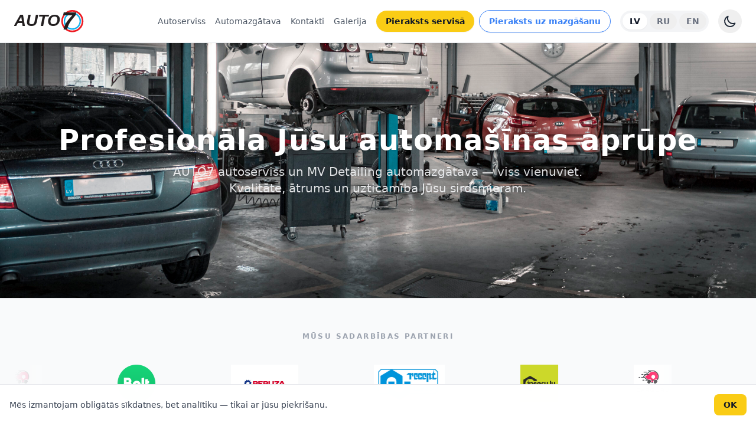

--- FILE ---
content_type: text/html; charset=utf-8
request_url: https://auto7.lv/car-services/dzineja-remonts-un-apkope/
body_size: 1737
content:
<!DOCTYPE html>
<html lang="lv">
  <head>
    <!-- =========================
         BASIC
         ========================= -->
    <meta charset="UTF-8" />
    <meta name="viewport" content="width=device-width, initial-scale=1.0" />

    <!-- Google Search Console -->
    <meta
      name="google-site-verification"
      content="lYu4UdZ3G0NHoidm4n1T8yt_e2VVoOEYvqFtaDSHdPE"
    />

    <!-- =========================
         SEO (LATVIAN – DEFAULT)
         ========================= -->
    <title>AUTO7 Service & MV Detailing — autoserviss un automazgātava Rīgā</title>

    <meta
      name="description"
      content="AUTO7 — profesionāls autoserviss Rīgā (Imanta). Riepu montāža, savirze, auto diagnostika, piekares remonts, kondicionieru apkope, automazgātava un detailing. Pieejams arī Tesla serviss un elektromobiļu remonts."
    />

    <meta
      name="keywords"
      content="autoserviss Rīgā, autoserviss Imanta, riepu montāža Rīgā, savirze Rīgā, auto diagnostika Rīgā, auto mazgātava Rīgā, auto detailing Rīgā, tesla serviss Rīga, tesla remonts, elektromobiļu remonts, auto7"
    />

    <meta name="robots" content="index, follow" />
    <meta name="author" content="AUTO7 Service & MV Detailing" />

    <!-- Canonical -->
    <link rel="canonical" href="https://auto7.lv/" />

    <!-- Hreflang -->
    <link rel="alternate" href="https://auto7.lv/" hreflang="lv" />
    <link rel="alternate" href="https://auto7.lv/" hreflang="x-default" />

    <!-- =========================
         OPEN GRAPH (WhatsApp / FB)
         ============================ -->
    <meta property="og:type" content="website" />
    <meta property="og:site_name" content="AUTO7 Service & MV Detailing" />
    <meta
      property="og:title"
      content="AUTO7 Service & MV Detailing — autoserviss un automazgātava Rīgā"
    />
    <meta
      property="og:description"
      content="Profesionāls autoserviss Rīgā: riepu montāža, savirze, diagnostika, remonts, automazgātava un detailing."
    />
    <meta property="og:url" content="https://auto7.lv/" />
    <meta property="og:image" content="https://auto7.lv/og-auto7-1200x630.png" />
    <meta property="og:image:type" content="image/png" />
    <meta property="og:image:width" content="1200" />
    <meta property="og:image:height" content="630" />

    <!-- =========================
         TWITTER
         ========================= -->
    <meta name="twitter:card" content="summary_large_image" />
    <meta
      name="twitter:title"
      content="AUTO7 Service & MV Detailing — autoserviss un automazgātava Rīgā"
    />
    <meta
      name="twitter:description"
      content="Autoserviss, riepu montāža, diagnostika, remonts un automazgātava Rīgā."
    />
    <meta name="twitter:image" content="https://auto7.lv/og-auto7-1200x630.png" />

    <!-- =========================
         FAVICONS (REAL FILES)
         ========================= -->
    <link rel="icon" type="image/svg+xml" href="/favicon.svg?v=2" />
    <link rel="icon" href="/favicon.ico?v=2" sizes="any" />
    <link rel="icon" type="image/png" sizes="96x96" href="/favicon-96x96.png?v=2" />

    <link rel="apple-touch-icon" sizes="180x180" href="/apple-touch-icon.png?v=2" />
    <link rel="manifest" href="/site.webmanifest?v=2" />
    <meta name="theme-color" content="#ffffff" />

    <!-- =========================
         PERFORMANCE
         ========================= -->
    <link
      rel="preload"
      as="image"
      href="/IMG_9770-scaled.jpg"
      fetchpriority="high"
    />

    <!-- =========================
         DARK MODE
         ========================= -->
    <script>
      if (localStorage.getItem('theme') === 'dark') {
        document.documentElement.classList.add('dark');
      } else {
        document.documentElement.classList.remove('dark');
      }
    </script>

    <!-- =========================
         TAILWIND
         ========================= -->
    <script src="https://cdn.tailwindcss.com"></script>
    <script>
      tailwind.config = {
        darkMode: 'class',
        theme: { extend: {} }
      };
    </script>

    <!-- =========================
         IMPORTMAP (React)
         ========================= -->


    <!-- =========================
         SCHEMA.ORG (AutoRepair)
         ========================= -->
    <script type="application/ld+json">
      {
        "@context": "https://schema.org",
        "@type": "AutoRepair",
        "name": "AUTO7 Service & MV Detailing",
        "url": "https://auto7.lv/",
        "image": "https://auto7.lv/og-auto7-1200x630.png",
        "telephone": "+37127700267",
        "priceRange": "$$",
        "address": {
          "@type": "PostalAddress",
          "streetAddress": "Jūrmalas gatve 24",
          "addressLocality": "Rīga",
          "postalCode": "LV-1029",
          "addressCountry": "LV"
        },
        "openingHoursSpecification": [
          {
            "@type": "OpeningHoursSpecification",
            "dayOfWeek": [
              "Monday",
              "Tuesday",
              "Wednesday",
              "Thursday",
              "Friday"
            ],
            "opens": "09:00",
            "closes": "18:00"
          },
          {
            "@type": "OpeningHoursSpecification",
            "dayOfWeek": "Saturday",
            "opens": "10:00",
            "closes": "14:30"
          }
        ],
        "areaServed": "Rīga",
        "availableLanguage": ["lv", "ru", "en"]
      }
    </script>
    <script type="importmap">
      {
        "imports": {
          "react": "https://aistudiocdn.com/react@^19.1.1",
          "react/": "https://aistudiocdn.com/react@^19.1.1/",
          "react-dom/": "https://aistudiocdn.com/react-dom@^19.1.1/",
          "@google/genai": "https://aistudiocdn.com/@google/genai@^1.17.0"
        }
      }
    </script>
    <script type="module" crossorigin src="/assets/index-DBZq6FEY.js"></script>
  </head>

  <body class="bg-white dark:bg-gray-900">
    <div id="root"></div>
  </body>
</html>


--- FILE ---
content_type: application/javascript; charset=utf-8
request_url: https://auto7.lv/assets/index-DBZq6FEY.js
body_size: 105590
content:
(function(){const h=document.createElement("link").relList;if(h&&h.supports&&h.supports("modulepreload"))return;for(const E of document.querySelectorAll('link[rel="modulepreload"]'))o(E);new MutationObserver(E=>{for(const x of E)if(x.type==="childList")for(const _ of x.addedNodes)_.tagName==="LINK"&&_.rel==="modulepreload"&&o(_)}).observe(document,{childList:!0,subtree:!0});function b(E){const x={};return E.integrity&&(x.integrity=E.integrity),E.referrerPolicy&&(x.referrerPolicy=E.referrerPolicy),E.crossOrigin==="use-credentials"?x.credentials="include":E.crossOrigin==="anonymous"?x.credentials="omit":x.credentials="same-origin",x}function o(E){if(E.ep)return;E.ep=!0;const x=b(E);fetch(E.href,x)}})();function Jd(r){return r&&r.__esModule&&Object.prototype.hasOwnProperty.call(r,"default")?r.default:r}var dc={exports:{}},Nn={};/**
 * @license React
 * react-jsx-runtime.production.js
 *
 * Copyright (c) Meta Platforms, Inc. and affiliates.
 *
 * This source code is licensed under the MIT license found in the
 * LICENSE file in the root directory of this source tree.
 */var Td;function Yh(){if(Td)return Nn;Td=1;var r=Symbol.for("react.transitional.element"),h=Symbol.for("react.fragment");function b(o,E,x){var _=null;if(x!==void 0&&(_=""+x),E.key!==void 0&&(_=""+E.key),"key"in E){x={};for(var C in E)C!=="key"&&(x[C]=E[C])}else x=E;return E=x.ref,{$$typeof:r,type:o,key:_,ref:E!==void 0?E:null,props:x}}return Nn.Fragment=h,Nn.jsx=b,Nn.jsxs=b,Nn}var Nd;function Vh(){return Nd||(Nd=1,dc.exports=Yh()),dc.exports}var u=Vh(),mc={exports:{}},K={};/**
 * @license React
 * react.production.js
 *
 * Copyright (c) Meta Platforms, Inc. and affiliates.
 *
 * This source code is licensed under the MIT license found in the
 * LICENSE file in the root directory of this source tree.
 */var wd;function Qh(){if(wd)return K;wd=1;var r=Symbol.for("react.transitional.element"),h=Symbol.for("react.portal"),b=Symbol.for("react.fragment"),o=Symbol.for("react.strict_mode"),E=Symbol.for("react.profiler"),x=Symbol.for("react.consumer"),_=Symbol.for("react.context"),C=Symbol.for("react.forward_ref"),N=Symbol.for("react.suspense"),S=Symbol.for("react.memo"),R=Symbol.for("react.lazy"),U=Symbol.for("react.activity"),X=Symbol.iterator;function P(m){return m===null||typeof m!="object"?null:(m=X&&m[X]||m["@@iterator"],typeof m=="function"?m:null)}var ce={isMounted:function(){return!1},enqueueForceUpdate:function(){},enqueueReplaceState:function(){},enqueueSetState:function(){}},$=Object.assign,J={};function pe(m,w,j){this.props=m,this.context=w,this.refs=J,this.updater=j||ce}pe.prototype.isReactComponent={},pe.prototype.setState=function(m,w){if(typeof m!="object"&&typeof m!="function"&&m!=null)throw Error("takes an object of state variables to update or a function which returns an object of state variables.");this.updater.enqueueSetState(this,m,w,"setState")},pe.prototype.forceUpdate=function(m){this.updater.enqueueForceUpdate(this,m,"forceUpdate")};function Se(){}Se.prototype=pe.prototype;function he(m,w,j){this.props=m,this.context=w,this.refs=J,this.updater=j||ce}var He=he.prototype=new Se;He.constructor=he,$(He,pe.prototype),He.isPureReactComponent=!0;var Z=Array.isArray;function Qe(){}var F={H:null,A:null,T:null,S:null},Ee=Object.prototype.hasOwnProperty;function Je(m,w,j){var D=j.ref;return{$$typeof:r,type:m,key:w,ref:D!==void 0?D:null,props:j}}function At(m,w){return Je(m.type,w,m.props)}function We(m){return typeof m=="object"&&m!==null&&m.$$typeof===r}function Xe(m){var w={"=":"=0",":":"=2"};return"$"+m.replace(/[=:]/g,function(j){return w[j]})}var Ot=/\/+/g;function Mt(m,w){return typeof m=="object"&&m!==null&&m.key!=null?Xe(""+m.key):w.toString(36)}function lt(m){switch(m.status){case"fulfilled":return m.value;case"rejected":throw m.reason;default:switch(typeof m.status=="string"?m.then(Qe,Qe):(m.status="pending",m.then(function(w){m.status==="pending"&&(m.status="fulfilled",m.value=w)},function(w){m.status==="pending"&&(m.status="rejected",m.reason=w)})),m.status){case"fulfilled":return m.value;case"rejected":throw m.reason}}throw m}function A(m,w,j,D,H){var Q=typeof m;(Q==="undefined"||Q==="boolean")&&(m=null);var ne=!1;if(m===null)ne=!0;else switch(Q){case"bigint":case"string":case"number":ne=!0;break;case"object":switch(m.$$typeof){case r:case h:ne=!0;break;case R:return ne=m._init,A(ne(m._payload),w,j,D,H)}}if(ne)return H=H(m),ne=D===""?"."+Mt(m,0):D,Z(H)?(j="",ne!=null&&(j=ne.replace(Ot,"$&/")+"/"),A(H,w,j,"",function(ta){return ta})):H!=null&&(We(H)&&(H=At(H,j+(H.key==null||m&&m.key===H.key?"":(""+H.key).replace(Ot,"$&/")+"/")+ne)),w.push(H)),1;ne=0;var be=D===""?".":D+":";if(Z(m))for(var ke=0;ke<m.length;ke++)D=m[ke],Q=be+Mt(D,ke),ne+=A(D,w,j,Q,H);else if(ke=P(m),typeof ke=="function")for(m=ke.call(m),ke=0;!(D=m.next()).done;)D=D.value,Q=be+Mt(D,ke++),ne+=A(D,w,j,Q,H);else if(Q==="object"){if(typeof m.then=="function")return A(lt(m),w,j,D,H);throw w=String(m),Error("Objects are not valid as a React child (found: "+(w==="[object Object]"?"object with keys {"+Object.keys(m).join(", ")+"}":w)+"). If you meant to render a collection of children, use an array instead.")}return ne}function O(m,w,j){if(m==null)return m;var D=[],H=0;return A(m,D,"","",function(Q){return w.call(j,Q,H++)}),D}function V(m){if(m._status===-1){var w=m._result;w=w(),w.then(function(j){(m._status===0||m._status===-1)&&(m._status=1,m._result=j)},function(j){(m._status===0||m._status===-1)&&(m._status=2,m._result=j)}),m._status===-1&&(m._status=0,m._result=w)}if(m._status===1)return m._result.default;throw m._result}var oe=typeof reportError=="function"?reportError:function(m){if(typeof window=="object"&&typeof window.ErrorEvent=="function"){var w=new window.ErrorEvent("error",{bubbles:!0,cancelable:!0,message:typeof m=="object"&&m!==null&&typeof m.message=="string"?String(m.message):String(m),error:m});if(!window.dispatchEvent(w))return}else if(typeof process=="object"&&typeof process.emit=="function"){process.emit("uncaughtException",m);return}console.error(m)},fe={map:O,forEach:function(m,w,j){O(m,function(){w.apply(this,arguments)},j)},count:function(m){var w=0;return O(m,function(){w++}),w},toArray:function(m){return O(m,function(w){return w})||[]},only:function(m){if(!We(m))throw Error("React.Children.only expected to receive a single React element child.");return m}};return K.Activity=U,K.Children=fe,K.Component=pe,K.Fragment=b,K.Profiler=E,K.PureComponent=he,K.StrictMode=o,K.Suspense=N,K.__CLIENT_INTERNALS_DO_NOT_USE_OR_WARN_USERS_THEY_CANNOT_UPGRADE=F,K.__COMPILER_RUNTIME={__proto__:null,c:function(m){return F.H.useMemoCache(m)}},K.cache=function(m){return function(){return m.apply(null,arguments)}},K.cacheSignal=function(){return null},K.cloneElement=function(m,w,j){if(m==null)throw Error("The argument must be a React element, but you passed "+m+".");var D=$({},m.props),H=m.key;if(w!=null)for(Q in w.key!==void 0&&(H=""+w.key),w)!Ee.call(w,Q)||Q==="key"||Q==="__self"||Q==="__source"||Q==="ref"&&w.ref===void 0||(D[Q]=w[Q]);var Q=arguments.length-2;if(Q===1)D.children=j;else if(1<Q){for(var ne=Array(Q),be=0;be<Q;be++)ne[be]=arguments[be+2];D.children=ne}return Je(m.type,H,D)},K.createContext=function(m){return m={$$typeof:_,_currentValue:m,_currentValue2:m,_threadCount:0,Provider:null,Consumer:null},m.Provider=m,m.Consumer={$$typeof:x,_context:m},m},K.createElement=function(m,w,j){var D,H={},Q=null;if(w!=null)for(D in w.key!==void 0&&(Q=""+w.key),w)Ee.call(w,D)&&D!=="key"&&D!=="__self"&&D!=="__source"&&(H[D]=w[D]);var ne=arguments.length-2;if(ne===1)H.children=j;else if(1<ne){for(var be=Array(ne),ke=0;ke<ne;ke++)be[ke]=arguments[ke+2];H.children=be}if(m&&m.defaultProps)for(D in ne=m.defaultProps,ne)H[D]===void 0&&(H[D]=ne[D]);return Je(m,Q,H)},K.createRef=function(){return{current:null}},K.forwardRef=function(m){return{$$typeof:C,render:m}},K.isValidElement=We,K.lazy=function(m){return{$$typeof:R,_payload:{_status:-1,_result:m},_init:V}},K.memo=function(m,w){return{$$typeof:S,type:m,compare:w===void 0?null:w}},K.startTransition=function(m){var w=F.T,j={};F.T=j;try{var D=m(),H=F.S;H!==null&&H(j,D),typeof D=="object"&&D!==null&&typeof D.then=="function"&&D.then(Qe,oe)}catch(Q){oe(Q)}finally{w!==null&&j.types!==null&&(w.types=j.types),F.T=w}},K.unstable_useCacheRefresh=function(){return F.H.useCacheRefresh()},K.use=function(m){return F.H.use(m)},K.useActionState=function(m,w,j){return F.H.useActionState(m,w,j)},K.useCallback=function(m,w){return F.H.useCallback(m,w)},K.useContext=function(m){return F.H.useContext(m)},K.useDebugValue=function(){},K.useDeferredValue=function(m,w){return F.H.useDeferredValue(m,w)},K.useEffect=function(m,w){return F.H.useEffect(m,w)},K.useEffectEvent=function(m){return F.H.useEffectEvent(m)},K.useId=function(){return F.H.useId()},K.useImperativeHandle=function(m,w,j){return F.H.useImperativeHandle(m,w,j)},K.useInsertionEffect=function(m,w){return F.H.useInsertionEffect(m,w)},K.useLayoutEffect=function(m,w){return F.H.useLayoutEffect(m,w)},K.useMemo=function(m,w){return F.H.useMemo(m,w)},K.useOptimistic=function(m,w){return F.H.useOptimistic(m,w)},K.useReducer=function(m,w,j){return F.H.useReducer(m,w,j)},K.useRef=function(m){return F.H.useRef(m)},K.useState=function(m){return F.H.useState(m)},K.useSyncExternalStore=function(m,w,j){return F.H.useSyncExternalStore(m,w,j)},K.useTransition=function(){return F.H.useTransition()},K.version="19.2.3",K}var Ed;function jc(){return Ed||(Ed=1,mc.exports=Qh()),mc.exports}var q=jc();const Xh=Jd(q);var hc={exports:{}},wn={},gc={exports:{}},yc={};/**
 * @license React
 * scheduler.production.js
 *
 * Copyright (c) Meta Platforms, Inc. and affiliates.
 *
 * This source code is licensed under the MIT license found in the
 * LICENSE file in the root directory of this source tree.
 */var _d;function Zh(){return _d||(_d=1,(function(r){function h(A,O){var V=A.length;A.push(O);e:for(;0<V;){var oe=V-1>>>1,fe=A[oe];if(0<E(fe,O))A[oe]=O,A[V]=fe,V=oe;else break e}}function b(A){return A.length===0?null:A[0]}function o(A){if(A.length===0)return null;var O=A[0],V=A.pop();if(V!==O){A[0]=V;e:for(var oe=0,fe=A.length,m=fe>>>1;oe<m;){var w=2*(oe+1)-1,j=A[w],D=w+1,H=A[D];if(0>E(j,V))D<fe&&0>E(H,j)?(A[oe]=H,A[D]=V,oe=D):(A[oe]=j,A[w]=V,oe=w);else if(D<fe&&0>E(H,V))A[oe]=H,A[D]=V,oe=D;else break e}}return O}function E(A,O){var V=A.sortIndex-O.sortIndex;return V!==0?V:A.id-O.id}if(r.unstable_now=void 0,typeof performance=="object"&&typeof performance.now=="function"){var x=performance;r.unstable_now=function(){return x.now()}}else{var _=Date,C=_.now();r.unstable_now=function(){return _.now()-C}}var N=[],S=[],R=1,U=null,X=3,P=!1,ce=!1,$=!1,J=!1,pe=typeof setTimeout=="function"?setTimeout:null,Se=typeof clearTimeout=="function"?clearTimeout:null,he=typeof setImmediate<"u"?setImmediate:null;function He(A){for(var O=b(S);O!==null;){if(O.callback===null)o(S);else if(O.startTime<=A)o(S),O.sortIndex=O.expirationTime,h(N,O);else break;O=b(S)}}function Z(A){if($=!1,He(A),!ce)if(b(N)!==null)ce=!0,Qe||(Qe=!0,Xe());else{var O=b(S);O!==null&&lt(Z,O.startTime-A)}}var Qe=!1,F=-1,Ee=5,Je=-1;function At(){return J?!0:!(r.unstable_now()-Je<Ee)}function We(){if(J=!1,Qe){var A=r.unstable_now();Je=A;var O=!0;try{e:{ce=!1,$&&($=!1,Se(F),F=-1),P=!0;var V=X;try{t:{for(He(A),U=b(N);U!==null&&!(U.expirationTime>A&&At());){var oe=U.callback;if(typeof oe=="function"){U.callback=null,X=U.priorityLevel;var fe=oe(U.expirationTime<=A);if(A=r.unstable_now(),typeof fe=="function"){U.callback=fe,He(A),O=!0;break t}U===b(N)&&o(N),He(A)}else o(N);U=b(N)}if(U!==null)O=!0;else{var m=b(S);m!==null&&lt(Z,m.startTime-A),O=!1}}break e}finally{U=null,X=V,P=!1}O=void 0}}finally{O?Xe():Qe=!1}}}var Xe;if(typeof he=="function")Xe=function(){he(We)};else if(typeof MessageChannel<"u"){var Ot=new MessageChannel,Mt=Ot.port2;Ot.port1.onmessage=We,Xe=function(){Mt.postMessage(null)}}else Xe=function(){pe(We,0)};function lt(A,O){F=pe(function(){A(r.unstable_now())},O)}r.unstable_IdlePriority=5,r.unstable_ImmediatePriority=1,r.unstable_LowPriority=4,r.unstable_NormalPriority=3,r.unstable_Profiling=null,r.unstable_UserBlockingPriority=2,r.unstable_cancelCallback=function(A){A.callback=null},r.unstable_forceFrameRate=function(A){0>A||125<A?console.error("forceFrameRate takes a positive int between 0 and 125, forcing frame rates higher than 125 fps is not supported"):Ee=0<A?Math.floor(1e3/A):5},r.unstable_getCurrentPriorityLevel=function(){return X},r.unstable_next=function(A){switch(X){case 1:case 2:case 3:var O=3;break;default:O=X}var V=X;X=O;try{return A()}finally{X=V}},r.unstable_requestPaint=function(){J=!0},r.unstable_runWithPriority=function(A,O){switch(A){case 1:case 2:case 3:case 4:case 5:break;default:A=3}var V=X;X=A;try{return O()}finally{X=V}},r.unstable_scheduleCallback=function(A,O,V){var oe=r.unstable_now();switch(typeof V=="object"&&V!==null?(V=V.delay,V=typeof V=="number"&&0<V?oe+V:oe):V=oe,A){case 1:var fe=-1;break;case 2:fe=250;break;case 5:fe=1073741823;break;case 4:fe=1e4;break;default:fe=5e3}return fe=V+fe,A={id:R++,callback:O,priorityLevel:A,startTime:V,expirationTime:fe,sortIndex:-1},V>oe?(A.sortIndex=V,h(S,A),b(N)===null&&A===b(S)&&($?(Se(F),F=-1):$=!0,lt(Z,V-oe))):(A.sortIndex=fe,h(N,A),ce||P||(ce=!0,Qe||(Qe=!0,Xe()))),A},r.unstable_shouldYield=At,r.unstable_wrapCallback=function(A){var O=X;return function(){var V=X;X=O;try{return A.apply(this,arguments)}finally{X=V}}}})(yc)),yc}var Cd;function Kh(){return Cd||(Cd=1,gc.exports=Zh()),gc.exports}var vc={exports:{}},Ze={};/**
 * @license React
 * react-dom.production.js
 *
 * Copyright (c) Meta Platforms, Inc. and affiliates.
 *
 * This source code is licensed under the MIT license found in the
 * LICENSE file in the root directory of this source tree.
 */var Dd;function Jh(){if(Dd)return Ze;Dd=1;var r=jc();function h(N){var S="https://react.dev/errors/"+N;if(1<arguments.length){S+="?args[]="+encodeURIComponent(arguments[1]);for(var R=2;R<arguments.length;R++)S+="&args[]="+encodeURIComponent(arguments[R])}return"Minified React error #"+N+"; visit "+S+" for the full message or use the non-minified dev environment for full errors and additional helpful warnings."}function b(){}var o={d:{f:b,r:function(){throw Error(h(522))},D:b,C:b,L:b,m:b,X:b,S:b,M:b},p:0,findDOMNode:null},E=Symbol.for("react.portal");function x(N,S,R){var U=3<arguments.length&&arguments[3]!==void 0?arguments[3]:null;return{$$typeof:E,key:U==null?null:""+U,children:N,containerInfo:S,implementation:R}}var _=r.__CLIENT_INTERNALS_DO_NOT_USE_OR_WARN_USERS_THEY_CANNOT_UPGRADE;function C(N,S){if(N==="font")return"";if(typeof S=="string")return S==="use-credentials"?S:""}return Ze.__DOM_INTERNALS_DO_NOT_USE_OR_WARN_USERS_THEY_CANNOT_UPGRADE=o,Ze.createPortal=function(N,S){var R=2<arguments.length&&arguments[2]!==void 0?arguments[2]:null;if(!S||S.nodeType!==1&&S.nodeType!==9&&S.nodeType!==11)throw Error(h(299));return x(N,S,null,R)},Ze.flushSync=function(N){var S=_.T,R=o.p;try{if(_.T=null,o.p=2,N)return N()}finally{_.T=S,o.p=R,o.d.f()}},Ze.preconnect=function(N,S){typeof N=="string"&&(S?(S=S.crossOrigin,S=typeof S=="string"?S==="use-credentials"?S:"":void 0):S=null,o.d.C(N,S))},Ze.prefetchDNS=function(N){typeof N=="string"&&o.d.D(N)},Ze.preinit=function(N,S){if(typeof N=="string"&&S&&typeof S.as=="string"){var R=S.as,U=C(R,S.crossOrigin),X=typeof S.integrity=="string"?S.integrity:void 0,P=typeof S.fetchPriority=="string"?S.fetchPriority:void 0;R==="style"?o.d.S(N,typeof S.precedence=="string"?S.precedence:void 0,{crossOrigin:U,integrity:X,fetchPriority:P}):R==="script"&&o.d.X(N,{crossOrigin:U,integrity:X,fetchPriority:P,nonce:typeof S.nonce=="string"?S.nonce:void 0})}},Ze.preinitModule=function(N,S){if(typeof N=="string")if(typeof S=="object"&&S!==null){if(S.as==null||S.as==="script"){var R=C(S.as,S.crossOrigin);o.d.M(N,{crossOrigin:R,integrity:typeof S.integrity=="string"?S.integrity:void 0,nonce:typeof S.nonce=="string"?S.nonce:void 0})}}else S==null&&o.d.M(N)},Ze.preload=function(N,S){if(typeof N=="string"&&typeof S=="object"&&S!==null&&typeof S.as=="string"){var R=S.as,U=C(R,S.crossOrigin);o.d.L(N,R,{crossOrigin:U,integrity:typeof S.integrity=="string"?S.integrity:void 0,nonce:typeof S.nonce=="string"?S.nonce:void 0,type:typeof S.type=="string"?S.type:void 0,fetchPriority:typeof S.fetchPriority=="string"?S.fetchPriority:void 0,referrerPolicy:typeof S.referrerPolicy=="string"?S.referrerPolicy:void 0,imageSrcSet:typeof S.imageSrcSet=="string"?S.imageSrcSet:void 0,imageSizes:typeof S.imageSizes=="string"?S.imageSizes:void 0,media:typeof S.media=="string"?S.media:void 0})}},Ze.preloadModule=function(N,S){if(typeof N=="string")if(S){var R=C(S.as,S.crossOrigin);o.d.m(N,{as:typeof S.as=="string"&&S.as!=="script"?S.as:void 0,crossOrigin:R,integrity:typeof S.integrity=="string"?S.integrity:void 0})}else o.d.m(N)},Ze.requestFormReset=function(N){o.d.r(N)},Ze.unstable_batchedUpdates=function(N,S){return N(S)},Ze.useFormState=function(N,S,R){return _.H.useFormState(N,S,R)},Ze.useFormStatus=function(){return _.H.useHostTransitionStatus()},Ze.version="19.2.3",Ze}var Od;function Wh(){if(Od)return vc.exports;Od=1;function r(){if(!(typeof __REACT_DEVTOOLS_GLOBAL_HOOK__>"u"||typeof __REACT_DEVTOOLS_GLOBAL_HOOK__.checkDCE!="function"))try{__REACT_DEVTOOLS_GLOBAL_HOOK__.checkDCE(r)}catch(h){console.error(h)}}return r(),vc.exports=Jh(),vc.exports}/**
 * @license React
 * react-dom-client.production.js
 *
 * Copyright (c) Meta Platforms, Inc. and affiliates.
 *
 * This source code is licensed under the MIT license found in the
 * LICENSE file in the root directory of this source tree.
 */var Ud;function $h(){if(Ud)return wn;Ud=1;var r=Kh(),h=jc(),b=Wh();function o(e){var t="https://react.dev/errors/"+e;if(1<arguments.length){t+="?args[]="+encodeURIComponent(arguments[1]);for(var a=2;a<arguments.length;a++)t+="&args[]="+encodeURIComponent(arguments[a])}return"Minified React error #"+e+"; visit "+t+" for the full message or use the non-minified dev environment for full errors and additional helpful warnings."}function E(e){return!(!e||e.nodeType!==1&&e.nodeType!==9&&e.nodeType!==11)}function x(e){var t=e,a=e;if(e.alternate)for(;t.return;)t=t.return;else{e=t;do t=e,(t.flags&4098)!==0&&(a=t.return),e=t.return;while(e)}return t.tag===3?a:null}function _(e){if(e.tag===13){var t=e.memoizedState;if(t===null&&(e=e.alternate,e!==null&&(t=e.memoizedState)),t!==null)return t.dehydrated}return null}function C(e){if(e.tag===31){var t=e.memoizedState;if(t===null&&(e=e.alternate,e!==null&&(t=e.memoizedState)),t!==null)return t.dehydrated}return null}function N(e){if(x(e)!==e)throw Error(o(188))}function S(e){var t=e.alternate;if(!t){if(t=x(e),t===null)throw Error(o(188));return t!==e?null:e}for(var a=e,l=t;;){var n=a.return;if(n===null)break;var i=n.alternate;if(i===null){if(l=n.return,l!==null){a=l;continue}break}if(n.child===i.child){for(i=n.child;i;){if(i===a)return N(n),e;if(i===l)return N(n),t;i=i.sibling}throw Error(o(188))}if(a.return!==l.return)a=n,l=i;else{for(var s=!1,c=n.child;c;){if(c===a){s=!0,a=n,l=i;break}if(c===l){s=!0,l=n,a=i;break}c=c.sibling}if(!s){for(c=i.child;c;){if(c===a){s=!0,a=i,l=n;break}if(c===l){s=!0,l=i,a=n;break}c=c.sibling}if(!s)throw Error(o(189))}}if(a.alternate!==l)throw Error(o(190))}if(a.tag!==3)throw Error(o(188));return a.stateNode.current===a?e:t}function R(e){var t=e.tag;if(t===5||t===26||t===27||t===6)return e;for(e=e.child;e!==null;){if(t=R(e),t!==null)return t;e=e.sibling}return null}var U=Object.assign,X=Symbol.for("react.element"),P=Symbol.for("react.transitional.element"),ce=Symbol.for("react.portal"),$=Symbol.for("react.fragment"),J=Symbol.for("react.strict_mode"),pe=Symbol.for("react.profiler"),Se=Symbol.for("react.consumer"),he=Symbol.for("react.context"),He=Symbol.for("react.forward_ref"),Z=Symbol.for("react.suspense"),Qe=Symbol.for("react.suspense_list"),F=Symbol.for("react.memo"),Ee=Symbol.for("react.lazy"),Je=Symbol.for("react.activity"),At=Symbol.for("react.memo_cache_sentinel"),We=Symbol.iterator;function Xe(e){return e===null||typeof e!="object"?null:(e=We&&e[We]||e["@@iterator"],typeof e=="function"?e:null)}var Ot=Symbol.for("react.client.reference");function Mt(e){if(e==null)return null;if(typeof e=="function")return e.$$typeof===Ot?null:e.displayName||e.name||null;if(typeof e=="string")return e;switch(e){case $:return"Fragment";case pe:return"Profiler";case J:return"StrictMode";case Z:return"Suspense";case Qe:return"SuspenseList";case Je:return"Activity"}if(typeof e=="object")switch(e.$$typeof){case ce:return"Portal";case he:return e.displayName||"Context";case Se:return(e._context.displayName||"Context")+".Consumer";case He:var t=e.render;return e=e.displayName,e||(e=t.displayName||t.name||"",e=e!==""?"ForwardRef("+e+")":"ForwardRef"),e;case F:return t=e.displayName||null,t!==null?t:Mt(e.type)||"Memo";case Ee:t=e._payload,e=e._init;try{return Mt(e(t))}catch{}}return null}var lt=Array.isArray,A=h.__CLIENT_INTERNALS_DO_NOT_USE_OR_WARN_USERS_THEY_CANNOT_UPGRADE,O=b.__DOM_INTERNALS_DO_NOT_USE_OR_WARN_USERS_THEY_CANNOT_UPGRADE,V={pending:!1,data:null,method:null,action:null},oe=[],fe=-1;function m(e){return{current:e}}function w(e){0>fe||(e.current=oe[fe],oe[fe]=null,fe--)}function j(e,t){fe++,oe[fe]=e.current,e.current=t}var D=m(null),H=m(null),Q=m(null),ne=m(null);function be(e,t){switch(j(Q,t),j(H,e),j(D,null),t.nodeType){case 9:case 11:e=(e=t.documentElement)&&(e=e.namespaceURI)?$f(e):0;break;default:if(e=t.tagName,t=t.namespaceURI)t=$f(t),e=If(t,e);else switch(e){case"svg":e=1;break;case"math":e=2;break;default:e=0}}w(D),j(D,e)}function ke(){w(D),w(H),w(Q)}function ta(e){e.memoizedState!==null&&j(ne,e);var t=D.current,a=If(t,e.type);t!==a&&(j(H,e),j(D,a))}function Ut(e){H.current===e&&(w(D),w(H)),ne.current===e&&(w(ne),zn._currentValue=V)}var Dl,_n;function Rt(e){if(Dl===void 0)try{throw Error()}catch(a){var t=a.stack.trim().match(/\n( *(at )?)/);Dl=t&&t[1]||"",_n=-1<a.stack.indexOf(`
    at`)?" (<anonymous>)":-1<a.stack.indexOf("@")?"@unknown:0:0":""}return`
`+Dl+e+_n}var Ol=!1;function Na(e,t){if(!e||Ol)return"";Ol=!0;var a=Error.prepareStackTrace;Error.prepareStackTrace=void 0;try{var l={DetermineComponentFrameRoot:function(){try{if(t){var T=function(){throw Error()};if(Object.defineProperty(T.prototype,"props",{set:function(){throw Error()}}),typeof Reflect=="object"&&Reflect.construct){try{Reflect.construct(T,[])}catch(k){var p=k}Reflect.construct(e,[],T)}else{try{T.call()}catch(k){p=k}e.call(T.prototype)}}else{try{throw Error()}catch(k){p=k}(T=e())&&typeof T.catch=="function"&&T.catch(function(){})}}catch(k){if(k&&p&&typeof k.stack=="string")return[k.stack,p.stack]}return[null,null]}};l.DetermineComponentFrameRoot.displayName="DetermineComponentFrameRoot";var n=Object.getOwnPropertyDescriptor(l.DetermineComponentFrameRoot,"name");n&&n.configurable&&Object.defineProperty(l.DetermineComponentFrameRoot,"name",{value:"DetermineComponentFrameRoot"});var i=l.DetermineComponentFrameRoot(),s=i[0],c=i[1];if(s&&c){var f=s.split(`
`),v=c.split(`
`);for(n=l=0;l<f.length&&!f[l].includes("DetermineComponentFrameRoot");)l++;for(;n<v.length&&!v[n].includes("DetermineComponentFrameRoot");)n++;if(l===f.length||n===v.length)for(l=f.length-1,n=v.length-1;1<=l&&0<=n&&f[l]!==v[n];)n--;for(;1<=l&&0<=n;l--,n--)if(f[l]!==v[n]){if(l!==1||n!==1)do if(l--,n--,0>n||f[l]!==v[n]){var z=`
`+f[l].replace(" at new "," at ");return e.displayName&&z.includes("<anonymous>")&&(z=z.replace("<anonymous>",e.displayName)),z}while(1<=l&&0<=n);break}}}finally{Ol=!1,Error.prepareStackTrace=a}return(a=e?e.displayName||e.name:"")?Rt(a):""}function $i(e,t){switch(e.tag){case 26:case 27:case 5:return Rt(e.type);case 16:return Rt("Lazy");case 13:return e.child!==t&&t!==null?Rt("Suspense Fallback"):Rt("Suspense");case 19:return Rt("SuspenseList");case 0:case 15:return Na(e.type,!1);case 11:return Na(e.type.render,!1);case 1:return Na(e.type,!0);case 31:return Rt("Activity");default:return""}}function Ja(e){try{var t="",a=null;do t+=$i(e,a),a=e,e=e.return;while(e);return t}catch(l){return`
Error generating stack: `+l.message+`
`+l.stack}}var Ii=Object.prototype.hasOwnProperty,Fi=r.unstable_scheduleCallback,Pi=r.unstable_cancelCallback,xm=r.unstable_shouldYield,Sm=r.unstable_requestPaint,nt=r.unstable_now,km=r.unstable_getCurrentPriorityLevel,Mc=r.unstable_ImmediatePriority,Tc=r.unstable_UserBlockingPriority,Cn=r.unstable_NormalPriority,jm=r.unstable_LowPriority,Nc=r.unstable_IdlePriority,zm=r.log,Am=r.unstable_setDisableYieldValue,Ul=null,it=null;function aa(e){if(typeof zm=="function"&&Am(e),it&&typeof it.setStrictMode=="function")try{it.setStrictMode(Ul,e)}catch{}}var ut=Math.clz32?Math.clz32:Nm,Mm=Math.log,Tm=Math.LN2;function Nm(e){return e>>>=0,e===0?32:31-(Mm(e)/Tm|0)|0}var Dn=256,On=262144,Un=4194304;function wa(e){var t=e&42;if(t!==0)return t;switch(e&-e){case 1:return 1;case 2:return 2;case 4:return 4;case 8:return 8;case 16:return 16;case 32:return 32;case 64:return 64;case 128:return 128;case 256:case 512:case 1024:case 2048:case 4096:case 8192:case 16384:case 32768:case 65536:case 131072:return e&261888;case 262144:case 524288:case 1048576:case 2097152:return e&3932160;case 4194304:case 8388608:case 16777216:case 33554432:return e&62914560;case 67108864:return 67108864;case 134217728:return 134217728;case 268435456:return 268435456;case 536870912:return 536870912;case 1073741824:return 0;default:return e}}function Rn(e,t,a){var l=e.pendingLanes;if(l===0)return 0;var n=0,i=e.suspendedLanes,s=e.pingedLanes;e=e.warmLanes;var c=l&134217727;return c!==0?(l=c&~i,l!==0?n=wa(l):(s&=c,s!==0?n=wa(s):a||(a=c&~e,a!==0&&(n=wa(a))))):(c=l&~i,c!==0?n=wa(c):s!==0?n=wa(s):a||(a=l&~e,a!==0&&(n=wa(a)))),n===0?0:t!==0&&t!==n&&(t&i)===0&&(i=n&-n,a=t&-t,i>=a||i===32&&(a&4194048)!==0)?t:n}function Rl(e,t){return(e.pendingLanes&~(e.suspendedLanes&~e.pingedLanes)&t)===0}function wm(e,t){switch(e){case 1:case 2:case 4:case 8:case 64:return t+250;case 16:case 32:case 128:case 256:case 512:case 1024:case 2048:case 4096:case 8192:case 16384:case 32768:case 65536:case 131072:case 262144:case 524288:case 1048576:case 2097152:return t+5e3;case 4194304:case 8388608:case 16777216:case 33554432:return-1;case 67108864:case 134217728:case 268435456:case 536870912:case 1073741824:return-1;default:return-1}}function wc(){var e=Un;return Un<<=1,(Un&62914560)===0&&(Un=4194304),e}function eu(e){for(var t=[],a=0;31>a;a++)t.push(e);return t}function Bl(e,t){e.pendingLanes|=t,t!==268435456&&(e.suspendedLanes=0,e.pingedLanes=0,e.warmLanes=0)}function Em(e,t,a,l,n,i){var s=e.pendingLanes;e.pendingLanes=a,e.suspendedLanes=0,e.pingedLanes=0,e.warmLanes=0,e.expiredLanes&=a,e.entangledLanes&=a,e.errorRecoveryDisabledLanes&=a,e.shellSuspendCounter=0;var c=e.entanglements,f=e.expirationTimes,v=e.hiddenUpdates;for(a=s&~a;0<a;){var z=31-ut(a),T=1<<z;c[z]=0,f[z]=-1;var p=v[z];if(p!==null)for(v[z]=null,z=0;z<p.length;z++){var k=p[z];k!==null&&(k.lane&=-536870913)}a&=~T}l!==0&&Ec(e,l,0),i!==0&&n===0&&e.tag!==0&&(e.suspendedLanes|=i&~(s&~t))}function Ec(e,t,a){e.pendingLanes|=t,e.suspendedLanes&=~t;var l=31-ut(t);e.entangledLanes|=t,e.entanglements[l]=e.entanglements[l]|1073741824|a&261930}function _c(e,t){var a=e.entangledLanes|=t;for(e=e.entanglements;a;){var l=31-ut(a),n=1<<l;n&t|e[l]&t&&(e[l]|=t),a&=~n}}function Cc(e,t){var a=t&-t;return a=(a&42)!==0?1:tu(a),(a&(e.suspendedLanes|t))!==0?0:a}function tu(e){switch(e){case 2:e=1;break;case 8:e=4;break;case 32:e=16;break;case 256:case 512:case 1024:case 2048:case 4096:case 8192:case 16384:case 32768:case 65536:case 131072:case 262144:case 524288:case 1048576:case 2097152:case 4194304:case 8388608:case 16777216:case 33554432:e=128;break;case 268435456:e=134217728;break;default:e=0}return e}function au(e){return e&=-e,2<e?8<e?(e&134217727)!==0?32:268435456:8:2}function Dc(){var e=O.p;return e!==0?e:(e=window.event,e===void 0?32:xd(e.type))}function Oc(e,t){var a=O.p;try{return O.p=e,t()}finally{O.p=a}}var la=Math.random().toString(36).slice(2),Le="__reactFiber$"+la,$e="__reactProps$"+la,Wa="__reactContainer$"+la,lu="__reactEvents$"+la,_m="__reactListeners$"+la,Cm="__reactHandles$"+la,Uc="__reactResources$"+la,Hl="__reactMarker$"+la;function nu(e){delete e[Le],delete e[$e],delete e[lu],delete e[_m],delete e[Cm]}function $a(e){var t=e[Le];if(t)return t;for(var a=e.parentNode;a;){if(t=a[Wa]||a[Le]){if(a=t.alternate,t.child!==null||a!==null&&a.child!==null)for(e=nd(e);e!==null;){if(a=e[Le])return a;e=nd(e)}return t}e=a,a=e.parentNode}return null}function Ia(e){if(e=e[Le]||e[Wa]){var t=e.tag;if(t===5||t===6||t===13||t===31||t===26||t===27||t===3)return e}return null}function Ll(e){var t=e.tag;if(t===5||t===26||t===27||t===6)return e.stateNode;throw Error(o(33))}function Fa(e){var t=e[Uc];return t||(t=e[Uc]={hoistableStyles:new Map,hoistableScripts:new Map}),t}function Re(e){e[Hl]=!0}var Rc=new Set,Bc={};function Ea(e,t){Pa(e,t),Pa(e+"Capture",t)}function Pa(e,t){for(Bc[e]=t,e=0;e<t.length;e++)Rc.add(t[e])}var Dm=RegExp("^[:A-Z_a-z\\u00C0-\\u00D6\\u00D8-\\u00F6\\u00F8-\\u02FF\\u0370-\\u037D\\u037F-\\u1FFF\\u200C-\\u200D\\u2070-\\u218F\\u2C00-\\u2FEF\\u3001-\\uD7FF\\uF900-\\uFDCF\\uFDF0-\\uFFFD][:A-Z_a-z\\u00C0-\\u00D6\\u00D8-\\u00F6\\u00F8-\\u02FF\\u0370-\\u037D\\u037F-\\u1FFF\\u200C-\\u200D\\u2070-\\u218F\\u2C00-\\u2FEF\\u3001-\\uD7FF\\uF900-\\uFDCF\\uFDF0-\\uFFFD\\-.0-9\\u00B7\\u0300-\\u036F\\u203F-\\u2040]*$"),Hc={},Lc={};function Om(e){return Ii.call(Lc,e)?!0:Ii.call(Hc,e)?!1:Dm.test(e)?Lc[e]=!0:(Hc[e]=!0,!1)}function Bn(e,t,a){if(Om(t))if(a===null)e.removeAttribute(t);else{switch(typeof a){case"undefined":case"function":case"symbol":e.removeAttribute(t);return;case"boolean":var l=t.toLowerCase().slice(0,5);if(l!=="data-"&&l!=="aria-"){e.removeAttribute(t);return}}e.setAttribute(t,""+a)}}function Hn(e,t,a){if(a===null)e.removeAttribute(t);else{switch(typeof a){case"undefined":case"function":case"symbol":case"boolean":e.removeAttribute(t);return}e.setAttribute(t,""+a)}}function Bt(e,t,a,l){if(l===null)e.removeAttribute(a);else{switch(typeof l){case"undefined":case"function":case"symbol":case"boolean":e.removeAttribute(a);return}e.setAttributeNS(t,a,""+l)}}function ht(e){switch(typeof e){case"bigint":case"boolean":case"number":case"string":case"undefined":return e;case"object":return e;default:return""}}function qc(e){var t=e.type;return(e=e.nodeName)&&e.toLowerCase()==="input"&&(t==="checkbox"||t==="radio")}function Um(e,t,a){var l=Object.getOwnPropertyDescriptor(e.constructor.prototype,t);if(!e.hasOwnProperty(t)&&typeof l<"u"&&typeof l.get=="function"&&typeof l.set=="function"){var n=l.get,i=l.set;return Object.defineProperty(e,t,{configurable:!0,get:function(){return n.call(this)},set:function(s){a=""+s,i.call(this,s)}}),Object.defineProperty(e,t,{enumerable:l.enumerable}),{getValue:function(){return a},setValue:function(s){a=""+s},stopTracking:function(){e._valueTracker=null,delete e[t]}}}}function iu(e){if(!e._valueTracker){var t=qc(e)?"checked":"value";e._valueTracker=Um(e,t,""+e[t])}}function Gc(e){if(!e)return!1;var t=e._valueTracker;if(!t)return!0;var a=t.getValue(),l="";return e&&(l=qc(e)?e.checked?"true":"false":e.value),e=l,e!==a?(t.setValue(e),!0):!1}function Ln(e){if(e=e||(typeof document<"u"?document:void 0),typeof e>"u")return null;try{return e.activeElement||e.body}catch{return e.body}}var Rm=/[\n"\\]/g;function gt(e){return e.replace(Rm,function(t){return"\\"+t.charCodeAt(0).toString(16)+" "})}function uu(e,t,a,l,n,i,s,c){e.name="",s!=null&&typeof s!="function"&&typeof s!="symbol"&&typeof s!="boolean"?e.type=s:e.removeAttribute("type"),t!=null?s==="number"?(t===0&&e.value===""||e.value!=t)&&(e.value=""+ht(t)):e.value!==""+ht(t)&&(e.value=""+ht(t)):s!=="submit"&&s!=="reset"||e.removeAttribute("value"),t!=null?su(e,s,ht(t)):a!=null?su(e,s,ht(a)):l!=null&&e.removeAttribute("value"),n==null&&i!=null&&(e.defaultChecked=!!i),n!=null&&(e.checked=n&&typeof n!="function"&&typeof n!="symbol"),c!=null&&typeof c!="function"&&typeof c!="symbol"&&typeof c!="boolean"?e.name=""+ht(c):e.removeAttribute("name")}function Yc(e,t,a,l,n,i,s,c){if(i!=null&&typeof i!="function"&&typeof i!="symbol"&&typeof i!="boolean"&&(e.type=i),t!=null||a!=null){if(!(i!=="submit"&&i!=="reset"||t!=null)){iu(e);return}a=a!=null?""+ht(a):"",t=t!=null?""+ht(t):a,c||t===e.value||(e.value=t),e.defaultValue=t}l=l??n,l=typeof l!="function"&&typeof l!="symbol"&&!!l,e.checked=c?e.checked:!!l,e.defaultChecked=!!l,s!=null&&typeof s!="function"&&typeof s!="symbol"&&typeof s!="boolean"&&(e.name=s),iu(e)}function su(e,t,a){t==="number"&&Ln(e.ownerDocument)===e||e.defaultValue===""+a||(e.defaultValue=""+a)}function el(e,t,a,l){if(e=e.options,t){t={};for(var n=0;n<a.length;n++)t["$"+a[n]]=!0;for(a=0;a<e.length;a++)n=t.hasOwnProperty("$"+e[a].value),e[a].selected!==n&&(e[a].selected=n),n&&l&&(e[a].defaultSelected=!0)}else{for(a=""+ht(a),t=null,n=0;n<e.length;n++){if(e[n].value===a){e[n].selected=!0,l&&(e[n].defaultSelected=!0);return}t!==null||e[n].disabled||(t=e[n])}t!==null&&(t.selected=!0)}}function Vc(e,t,a){if(t!=null&&(t=""+ht(t),t!==e.value&&(e.value=t),a==null)){e.defaultValue!==t&&(e.defaultValue=t);return}e.defaultValue=a!=null?""+ht(a):""}function Qc(e,t,a,l){if(t==null){if(l!=null){if(a!=null)throw Error(o(92));if(lt(l)){if(1<l.length)throw Error(o(93));l=l[0]}a=l}a==null&&(a=""),t=a}a=ht(t),e.defaultValue=a,l=e.textContent,l===a&&l!==""&&l!==null&&(e.value=l),iu(e)}function tl(e,t){if(t){var a=e.firstChild;if(a&&a===e.lastChild&&a.nodeType===3){a.nodeValue=t;return}}e.textContent=t}var Bm=new Set("animationIterationCount aspectRatio borderImageOutset borderImageSlice borderImageWidth boxFlex boxFlexGroup boxOrdinalGroup columnCount columns flex flexGrow flexPositive flexShrink flexNegative flexOrder gridArea gridRow gridRowEnd gridRowSpan gridRowStart gridColumn gridColumnEnd gridColumnSpan gridColumnStart fontWeight lineClamp lineHeight opacity order orphans scale tabSize widows zIndex zoom fillOpacity floodOpacity stopOpacity strokeDasharray strokeDashoffset strokeMiterlimit strokeOpacity strokeWidth MozAnimationIterationCount MozBoxFlex MozBoxFlexGroup MozLineClamp msAnimationIterationCount msFlex msZoom msFlexGrow msFlexNegative msFlexOrder msFlexPositive msFlexShrink msGridColumn msGridColumnSpan msGridRow msGridRowSpan WebkitAnimationIterationCount WebkitBoxFlex WebKitBoxFlexGroup WebkitBoxOrdinalGroup WebkitColumnCount WebkitColumns WebkitFlex WebkitFlexGrow WebkitFlexPositive WebkitFlexShrink WebkitLineClamp".split(" "));function Xc(e,t,a){var l=t.indexOf("--")===0;a==null||typeof a=="boolean"||a===""?l?e.setProperty(t,""):t==="float"?e.cssFloat="":e[t]="":l?e.setProperty(t,a):typeof a!="number"||a===0||Bm.has(t)?t==="float"?e.cssFloat=a:e[t]=(""+a).trim():e[t]=a+"px"}function Zc(e,t,a){if(t!=null&&typeof t!="object")throw Error(o(62));if(e=e.style,a!=null){for(var l in a)!a.hasOwnProperty(l)||t!=null&&t.hasOwnProperty(l)||(l.indexOf("--")===0?e.setProperty(l,""):l==="float"?e.cssFloat="":e[l]="");for(var n in t)l=t[n],t.hasOwnProperty(n)&&a[n]!==l&&Xc(e,n,l)}else for(var i in t)t.hasOwnProperty(i)&&Xc(e,i,t[i])}function cu(e){if(e.indexOf("-")===-1)return!1;switch(e){case"annotation-xml":case"color-profile":case"font-face":case"font-face-src":case"font-face-uri":case"font-face-format":case"font-face-name":case"missing-glyph":return!1;default:return!0}}var Hm=new Map([["acceptCharset","accept-charset"],["htmlFor","for"],["httpEquiv","http-equiv"],["crossOrigin","crossorigin"],["accentHeight","accent-height"],["alignmentBaseline","alignment-baseline"],["arabicForm","arabic-form"],["baselineShift","baseline-shift"],["capHeight","cap-height"],["clipPath","clip-path"],["clipRule","clip-rule"],["colorInterpolation","color-interpolation"],["colorInterpolationFilters","color-interpolation-filters"],["colorProfile","color-profile"],["colorRendering","color-rendering"],["dominantBaseline","dominant-baseline"],["enableBackground","enable-background"],["fillOpacity","fill-opacity"],["fillRule","fill-rule"],["floodColor","flood-color"],["floodOpacity","flood-opacity"],["fontFamily","font-family"],["fontSize","font-size"],["fontSizeAdjust","font-size-adjust"],["fontStretch","font-stretch"],["fontStyle","font-style"],["fontVariant","font-variant"],["fontWeight","font-weight"],["glyphName","glyph-name"],["glyphOrientationHorizontal","glyph-orientation-horizontal"],["glyphOrientationVertical","glyph-orientation-vertical"],["horizAdvX","horiz-adv-x"],["horizOriginX","horiz-origin-x"],["imageRendering","image-rendering"],["letterSpacing","letter-spacing"],["lightingColor","lighting-color"],["markerEnd","marker-end"],["markerMid","marker-mid"],["markerStart","marker-start"],["overlinePosition","overline-position"],["overlineThickness","overline-thickness"],["paintOrder","paint-order"],["panose-1","panose-1"],["pointerEvents","pointer-events"],["renderingIntent","rendering-intent"],["shapeRendering","shape-rendering"],["stopColor","stop-color"],["stopOpacity","stop-opacity"],["strikethroughPosition","strikethrough-position"],["strikethroughThickness","strikethrough-thickness"],["strokeDasharray","stroke-dasharray"],["strokeDashoffset","stroke-dashoffset"],["strokeLinecap","stroke-linecap"],["strokeLinejoin","stroke-linejoin"],["strokeMiterlimit","stroke-miterlimit"],["strokeOpacity","stroke-opacity"],["strokeWidth","stroke-width"],["textAnchor","text-anchor"],["textDecoration","text-decoration"],["textRendering","text-rendering"],["transformOrigin","transform-origin"],["underlinePosition","underline-position"],["underlineThickness","underline-thickness"],["unicodeBidi","unicode-bidi"],["unicodeRange","unicode-range"],["unitsPerEm","units-per-em"],["vAlphabetic","v-alphabetic"],["vHanging","v-hanging"],["vIdeographic","v-ideographic"],["vMathematical","v-mathematical"],["vectorEffect","vector-effect"],["vertAdvY","vert-adv-y"],["vertOriginX","vert-origin-x"],["vertOriginY","vert-origin-y"],["wordSpacing","word-spacing"],["writingMode","writing-mode"],["xmlnsXlink","xmlns:xlink"],["xHeight","x-height"]]),Lm=/^[\u0000-\u001F ]*j[\r\n\t]*a[\r\n\t]*v[\r\n\t]*a[\r\n\t]*s[\r\n\t]*c[\r\n\t]*r[\r\n\t]*i[\r\n\t]*p[\r\n\t]*t[\r\n\t]*:/i;function qn(e){return Lm.test(""+e)?"javascript:throw new Error('React has blocked a javascript: URL as a security precaution.')":e}function Ht(){}var ru=null;function ou(e){return e=e.target||e.srcElement||window,e.correspondingUseElement&&(e=e.correspondingUseElement),e.nodeType===3?e.parentNode:e}var al=null,ll=null;function Kc(e){var t=Ia(e);if(t&&(e=t.stateNode)){var a=e[$e]||null;e:switch(e=t.stateNode,t.type){case"input":if(uu(e,a.value,a.defaultValue,a.defaultValue,a.checked,a.defaultChecked,a.type,a.name),t=a.name,a.type==="radio"&&t!=null){for(a=e;a.parentNode;)a=a.parentNode;for(a=a.querySelectorAll('input[name="'+gt(""+t)+'"][type="radio"]'),t=0;t<a.length;t++){var l=a[t];if(l!==e&&l.form===e.form){var n=l[$e]||null;if(!n)throw Error(o(90));uu(l,n.value,n.defaultValue,n.defaultValue,n.checked,n.defaultChecked,n.type,n.name)}}for(t=0;t<a.length;t++)l=a[t],l.form===e.form&&Gc(l)}break e;case"textarea":Vc(e,a.value,a.defaultValue);break e;case"select":t=a.value,t!=null&&el(e,!!a.multiple,t,!1)}}}var fu=!1;function Jc(e,t,a){if(fu)return e(t,a);fu=!0;try{var l=e(t);return l}finally{if(fu=!1,(al!==null||ll!==null)&&(Ti(),al&&(t=al,e=ll,ll=al=null,Kc(t),e)))for(t=0;t<e.length;t++)Kc(e[t])}}function ql(e,t){var a=e.stateNode;if(a===null)return null;var l=a[$e]||null;if(l===null)return null;a=l[t];e:switch(t){case"onClick":case"onClickCapture":case"onDoubleClick":case"onDoubleClickCapture":case"onMouseDown":case"onMouseDownCapture":case"onMouseMove":case"onMouseMoveCapture":case"onMouseUp":case"onMouseUpCapture":case"onMouseEnter":(l=!l.disabled)||(e=e.type,l=!(e==="button"||e==="input"||e==="select"||e==="textarea")),e=!l;break e;default:e=!1}if(e)return null;if(a&&typeof a!="function")throw Error(o(231,t,typeof a));return a}var Lt=!(typeof window>"u"||typeof window.document>"u"||typeof window.document.createElement>"u"),du=!1;if(Lt)try{var Gl={};Object.defineProperty(Gl,"passive",{get:function(){du=!0}}),window.addEventListener("test",Gl,Gl),window.removeEventListener("test",Gl,Gl)}catch{du=!1}var na=null,mu=null,Gn=null;function Wc(){if(Gn)return Gn;var e,t=mu,a=t.length,l,n="value"in na?na.value:na.textContent,i=n.length;for(e=0;e<a&&t[e]===n[e];e++);var s=a-e;for(l=1;l<=s&&t[a-l]===n[i-l];l++);return Gn=n.slice(e,1<l?1-l:void 0)}function Yn(e){var t=e.keyCode;return"charCode"in e?(e=e.charCode,e===0&&t===13&&(e=13)):e=t,e===10&&(e=13),32<=e||e===13?e:0}function Vn(){return!0}function $c(){return!1}function Ie(e){function t(a,l,n,i,s){this._reactName=a,this._targetInst=n,this.type=l,this.nativeEvent=i,this.target=s,this.currentTarget=null;for(var c in e)e.hasOwnProperty(c)&&(a=e[c],this[c]=a?a(i):i[c]);return this.isDefaultPrevented=(i.defaultPrevented!=null?i.defaultPrevented:i.returnValue===!1)?Vn:$c,this.isPropagationStopped=$c,this}return U(t.prototype,{preventDefault:function(){this.defaultPrevented=!0;var a=this.nativeEvent;a&&(a.preventDefault?a.preventDefault():typeof a.returnValue!="unknown"&&(a.returnValue=!1),this.isDefaultPrevented=Vn)},stopPropagation:function(){var a=this.nativeEvent;a&&(a.stopPropagation?a.stopPropagation():typeof a.cancelBubble!="unknown"&&(a.cancelBubble=!0),this.isPropagationStopped=Vn)},persist:function(){},isPersistent:Vn}),t}var _a={eventPhase:0,bubbles:0,cancelable:0,timeStamp:function(e){return e.timeStamp||Date.now()},defaultPrevented:0,isTrusted:0},Qn=Ie(_a),Yl=U({},_a,{view:0,detail:0}),qm=Ie(Yl),hu,gu,Vl,Xn=U({},Yl,{screenX:0,screenY:0,clientX:0,clientY:0,pageX:0,pageY:0,ctrlKey:0,shiftKey:0,altKey:0,metaKey:0,getModifierState:vu,button:0,buttons:0,relatedTarget:function(e){return e.relatedTarget===void 0?e.fromElement===e.srcElement?e.toElement:e.fromElement:e.relatedTarget},movementX:function(e){return"movementX"in e?e.movementX:(e!==Vl&&(Vl&&e.type==="mousemove"?(hu=e.screenX-Vl.screenX,gu=e.screenY-Vl.screenY):gu=hu=0,Vl=e),hu)},movementY:function(e){return"movementY"in e?e.movementY:gu}}),Ic=Ie(Xn),Gm=U({},Xn,{dataTransfer:0}),Ym=Ie(Gm),Vm=U({},Yl,{relatedTarget:0}),yu=Ie(Vm),Qm=U({},_a,{animationName:0,elapsedTime:0,pseudoElement:0}),Xm=Ie(Qm),Zm=U({},_a,{clipboardData:function(e){return"clipboardData"in e?e.clipboardData:window.clipboardData}}),Km=Ie(Zm),Jm=U({},_a,{data:0}),Fc=Ie(Jm),Wm={Esc:"Escape",Spacebar:" ",Left:"ArrowLeft",Up:"ArrowUp",Right:"ArrowRight",Down:"ArrowDown",Del:"Delete",Win:"OS",Menu:"ContextMenu",Apps:"ContextMenu",Scroll:"ScrollLock",MozPrintableKey:"Unidentified"},$m={8:"Backspace",9:"Tab",12:"Clear",13:"Enter",16:"Shift",17:"Control",18:"Alt",19:"Pause",20:"CapsLock",27:"Escape",32:" ",33:"PageUp",34:"PageDown",35:"End",36:"Home",37:"ArrowLeft",38:"ArrowUp",39:"ArrowRight",40:"ArrowDown",45:"Insert",46:"Delete",112:"F1",113:"F2",114:"F3",115:"F4",116:"F5",117:"F6",118:"F7",119:"F8",120:"F9",121:"F10",122:"F11",123:"F12",144:"NumLock",145:"ScrollLock",224:"Meta"},Im={Alt:"altKey",Control:"ctrlKey",Meta:"metaKey",Shift:"shiftKey"};function Fm(e){var t=this.nativeEvent;return t.getModifierState?t.getModifierState(e):(e=Im[e])?!!t[e]:!1}function vu(){return Fm}var Pm=U({},Yl,{key:function(e){if(e.key){var t=Wm[e.key]||e.key;if(t!=="Unidentified")return t}return e.type==="keypress"?(e=Yn(e),e===13?"Enter":String.fromCharCode(e)):e.type==="keydown"||e.type==="keyup"?$m[e.keyCode]||"Unidentified":""},code:0,location:0,ctrlKey:0,shiftKey:0,altKey:0,metaKey:0,repeat:0,locale:0,getModifierState:vu,charCode:function(e){return e.type==="keypress"?Yn(e):0},keyCode:function(e){return e.type==="keydown"||e.type==="keyup"?e.keyCode:0},which:function(e){return e.type==="keypress"?Yn(e):e.type==="keydown"||e.type==="keyup"?e.keyCode:0}}),e0=Ie(Pm),t0=U({},Xn,{pointerId:0,width:0,height:0,pressure:0,tangentialPressure:0,tiltX:0,tiltY:0,twist:0,pointerType:0,isPrimary:0}),Pc=Ie(t0),a0=U({},Yl,{touches:0,targetTouches:0,changedTouches:0,altKey:0,metaKey:0,ctrlKey:0,shiftKey:0,getModifierState:vu}),l0=Ie(a0),n0=U({},_a,{propertyName:0,elapsedTime:0,pseudoElement:0}),i0=Ie(n0),u0=U({},Xn,{deltaX:function(e){return"deltaX"in e?e.deltaX:"wheelDeltaX"in e?-e.wheelDeltaX:0},deltaY:function(e){return"deltaY"in e?e.deltaY:"wheelDeltaY"in e?-e.wheelDeltaY:"wheelDelta"in e?-e.wheelDelta:0},deltaZ:0,deltaMode:0}),s0=Ie(u0),c0=U({},_a,{newState:0,oldState:0}),r0=Ie(c0),o0=[9,13,27,32],pu=Lt&&"CompositionEvent"in window,Ql=null;Lt&&"documentMode"in document&&(Ql=document.documentMode);var f0=Lt&&"TextEvent"in window&&!Ql,er=Lt&&(!pu||Ql&&8<Ql&&11>=Ql),tr=" ",ar=!1;function lr(e,t){switch(e){case"keyup":return o0.indexOf(t.keyCode)!==-1;case"keydown":return t.keyCode!==229;case"keypress":case"mousedown":case"focusout":return!0;default:return!1}}function nr(e){return e=e.detail,typeof e=="object"&&"data"in e?e.data:null}var nl=!1;function d0(e,t){switch(e){case"compositionend":return nr(t);case"keypress":return t.which!==32?null:(ar=!0,tr);case"textInput":return e=t.data,e===tr&&ar?null:e;default:return null}}function m0(e,t){if(nl)return e==="compositionend"||!pu&&lr(e,t)?(e=Wc(),Gn=mu=na=null,nl=!1,e):null;switch(e){case"paste":return null;case"keypress":if(!(t.ctrlKey||t.altKey||t.metaKey)||t.ctrlKey&&t.altKey){if(t.char&&1<t.char.length)return t.char;if(t.which)return String.fromCharCode(t.which)}return null;case"compositionend":return er&&t.locale!=="ko"?null:t.data;default:return null}}var h0={color:!0,date:!0,datetime:!0,"datetime-local":!0,email:!0,month:!0,number:!0,password:!0,range:!0,search:!0,tel:!0,text:!0,time:!0,url:!0,week:!0};function ir(e){var t=e&&e.nodeName&&e.nodeName.toLowerCase();return t==="input"?!!h0[e.type]:t==="textarea"}function ur(e,t,a,l){al?ll?ll.push(l):ll=[l]:al=l,t=Oi(t,"onChange"),0<t.length&&(a=new Qn("onChange","change",null,a,l),e.push({event:a,listeners:t}))}var Xl=null,Zl=null;function g0(e){Qf(e,0)}function Zn(e){var t=Ll(e);if(Gc(t))return e}function sr(e,t){if(e==="change")return t}var cr=!1;if(Lt){var bu;if(Lt){var xu="oninput"in document;if(!xu){var rr=document.createElement("div");rr.setAttribute("oninput","return;"),xu=typeof rr.oninput=="function"}bu=xu}else bu=!1;cr=bu&&(!document.documentMode||9<document.documentMode)}function or(){Xl&&(Xl.detachEvent("onpropertychange",fr),Zl=Xl=null)}function fr(e){if(e.propertyName==="value"&&Zn(Zl)){var t=[];ur(t,Zl,e,ou(e)),Jc(g0,t)}}function y0(e,t,a){e==="focusin"?(or(),Xl=t,Zl=a,Xl.attachEvent("onpropertychange",fr)):e==="focusout"&&or()}function v0(e){if(e==="selectionchange"||e==="keyup"||e==="keydown")return Zn(Zl)}function p0(e,t){if(e==="click")return Zn(t)}function b0(e,t){if(e==="input"||e==="change")return Zn(t)}function x0(e,t){return e===t&&(e!==0||1/e===1/t)||e!==e&&t!==t}var st=typeof Object.is=="function"?Object.is:x0;function Kl(e,t){if(st(e,t))return!0;if(typeof e!="object"||e===null||typeof t!="object"||t===null)return!1;var a=Object.keys(e),l=Object.keys(t);if(a.length!==l.length)return!1;for(l=0;l<a.length;l++){var n=a[l];if(!Ii.call(t,n)||!st(e[n],t[n]))return!1}return!0}function dr(e){for(;e&&e.firstChild;)e=e.firstChild;return e}function mr(e,t){var a=dr(e);e=0;for(var l;a;){if(a.nodeType===3){if(l=e+a.textContent.length,e<=t&&l>=t)return{node:a,offset:t-e};e=l}e:{for(;a;){if(a.nextSibling){a=a.nextSibling;break e}a=a.parentNode}a=void 0}a=dr(a)}}function hr(e,t){return e&&t?e===t?!0:e&&e.nodeType===3?!1:t&&t.nodeType===3?hr(e,t.parentNode):"contains"in e?e.contains(t):e.compareDocumentPosition?!!(e.compareDocumentPosition(t)&16):!1:!1}function gr(e){e=e!=null&&e.ownerDocument!=null&&e.ownerDocument.defaultView!=null?e.ownerDocument.defaultView:window;for(var t=Ln(e.document);t instanceof e.HTMLIFrameElement;){try{var a=typeof t.contentWindow.location.href=="string"}catch{a=!1}if(a)e=t.contentWindow;else break;t=Ln(e.document)}return t}function Su(e){var t=e&&e.nodeName&&e.nodeName.toLowerCase();return t&&(t==="input"&&(e.type==="text"||e.type==="search"||e.type==="tel"||e.type==="url"||e.type==="password")||t==="textarea"||e.contentEditable==="true")}var S0=Lt&&"documentMode"in document&&11>=document.documentMode,il=null,ku=null,Jl=null,ju=!1;function yr(e,t,a){var l=a.window===a?a.document:a.nodeType===9?a:a.ownerDocument;ju||il==null||il!==Ln(l)||(l=il,"selectionStart"in l&&Su(l)?l={start:l.selectionStart,end:l.selectionEnd}:(l=(l.ownerDocument&&l.ownerDocument.defaultView||window).getSelection(),l={anchorNode:l.anchorNode,anchorOffset:l.anchorOffset,focusNode:l.focusNode,focusOffset:l.focusOffset}),Jl&&Kl(Jl,l)||(Jl=l,l=Oi(ku,"onSelect"),0<l.length&&(t=new Qn("onSelect","select",null,t,a),e.push({event:t,listeners:l}),t.target=il)))}function Ca(e,t){var a={};return a[e.toLowerCase()]=t.toLowerCase(),a["Webkit"+e]="webkit"+t,a["Moz"+e]="moz"+t,a}var ul={animationend:Ca("Animation","AnimationEnd"),animationiteration:Ca("Animation","AnimationIteration"),animationstart:Ca("Animation","AnimationStart"),transitionrun:Ca("Transition","TransitionRun"),transitionstart:Ca("Transition","TransitionStart"),transitioncancel:Ca("Transition","TransitionCancel"),transitionend:Ca("Transition","TransitionEnd")},zu={},vr={};Lt&&(vr=document.createElement("div").style,"AnimationEvent"in window||(delete ul.animationend.animation,delete ul.animationiteration.animation,delete ul.animationstart.animation),"TransitionEvent"in window||delete ul.transitionend.transition);function Da(e){if(zu[e])return zu[e];if(!ul[e])return e;var t=ul[e],a;for(a in t)if(t.hasOwnProperty(a)&&a in vr)return zu[e]=t[a];return e}var pr=Da("animationend"),br=Da("animationiteration"),xr=Da("animationstart"),k0=Da("transitionrun"),j0=Da("transitionstart"),z0=Da("transitioncancel"),Sr=Da("transitionend"),kr=new Map,Au="abort auxClick beforeToggle cancel canPlay canPlayThrough click close contextMenu copy cut drag dragEnd dragEnter dragExit dragLeave dragOver dragStart drop durationChange emptied encrypted ended error gotPointerCapture input invalid keyDown keyPress keyUp load loadedData loadedMetadata loadStart lostPointerCapture mouseDown mouseMove mouseOut mouseOver mouseUp paste pause play playing pointerCancel pointerDown pointerMove pointerOut pointerOver pointerUp progress rateChange reset resize seeked seeking stalled submit suspend timeUpdate touchCancel touchEnd touchStart volumeChange scroll toggle touchMove waiting wheel".split(" ");Au.push("scrollEnd");function Tt(e,t){kr.set(e,t),Ea(t,[e])}var Kn=typeof reportError=="function"?reportError:function(e){if(typeof window=="object"&&typeof window.ErrorEvent=="function"){var t=new window.ErrorEvent("error",{bubbles:!0,cancelable:!0,message:typeof e=="object"&&e!==null&&typeof e.message=="string"?String(e.message):String(e),error:e});if(!window.dispatchEvent(t))return}else if(typeof process=="object"&&typeof process.emit=="function"){process.emit("uncaughtException",e);return}console.error(e)},yt=[],sl=0,Mu=0;function Jn(){for(var e=sl,t=Mu=sl=0;t<e;){var a=yt[t];yt[t++]=null;var l=yt[t];yt[t++]=null;var n=yt[t];yt[t++]=null;var i=yt[t];if(yt[t++]=null,l!==null&&n!==null){var s=l.pending;s===null?n.next=n:(n.next=s.next,s.next=n),l.pending=n}i!==0&&jr(a,n,i)}}function Wn(e,t,a,l){yt[sl++]=e,yt[sl++]=t,yt[sl++]=a,yt[sl++]=l,Mu|=l,e.lanes|=l,e=e.alternate,e!==null&&(e.lanes|=l)}function Tu(e,t,a,l){return Wn(e,t,a,l),$n(e)}function Oa(e,t){return Wn(e,null,null,t),$n(e)}function jr(e,t,a){e.lanes|=a;var l=e.alternate;l!==null&&(l.lanes|=a);for(var n=!1,i=e.return;i!==null;)i.childLanes|=a,l=i.alternate,l!==null&&(l.childLanes|=a),i.tag===22&&(e=i.stateNode,e===null||e._visibility&1||(n=!0)),e=i,i=i.return;return e.tag===3?(i=e.stateNode,n&&t!==null&&(n=31-ut(a),e=i.hiddenUpdates,l=e[n],l===null?e[n]=[t]:l.push(t),t.lane=a|536870912),i):null}function $n(e){if(50<vn)throw vn=0,Rs=null,Error(o(185));for(var t=e.return;t!==null;)e=t,t=e.return;return e.tag===3?e.stateNode:null}var cl={};function A0(e,t,a,l){this.tag=e,this.key=a,this.sibling=this.child=this.return=this.stateNode=this.type=this.elementType=null,this.index=0,this.refCleanup=this.ref=null,this.pendingProps=t,this.dependencies=this.memoizedState=this.updateQueue=this.memoizedProps=null,this.mode=l,this.subtreeFlags=this.flags=0,this.deletions=null,this.childLanes=this.lanes=0,this.alternate=null}function ct(e,t,a,l){return new A0(e,t,a,l)}function Nu(e){return e=e.prototype,!(!e||!e.isReactComponent)}function qt(e,t){var a=e.alternate;return a===null?(a=ct(e.tag,t,e.key,e.mode),a.elementType=e.elementType,a.type=e.type,a.stateNode=e.stateNode,a.alternate=e,e.alternate=a):(a.pendingProps=t,a.type=e.type,a.flags=0,a.subtreeFlags=0,a.deletions=null),a.flags=e.flags&65011712,a.childLanes=e.childLanes,a.lanes=e.lanes,a.child=e.child,a.memoizedProps=e.memoizedProps,a.memoizedState=e.memoizedState,a.updateQueue=e.updateQueue,t=e.dependencies,a.dependencies=t===null?null:{lanes:t.lanes,firstContext:t.firstContext},a.sibling=e.sibling,a.index=e.index,a.ref=e.ref,a.refCleanup=e.refCleanup,a}function zr(e,t){e.flags&=65011714;var a=e.alternate;return a===null?(e.childLanes=0,e.lanes=t,e.child=null,e.subtreeFlags=0,e.memoizedProps=null,e.memoizedState=null,e.updateQueue=null,e.dependencies=null,e.stateNode=null):(e.childLanes=a.childLanes,e.lanes=a.lanes,e.child=a.child,e.subtreeFlags=0,e.deletions=null,e.memoizedProps=a.memoizedProps,e.memoizedState=a.memoizedState,e.updateQueue=a.updateQueue,e.type=a.type,t=a.dependencies,e.dependencies=t===null?null:{lanes:t.lanes,firstContext:t.firstContext}),e}function In(e,t,a,l,n,i){var s=0;if(l=e,typeof e=="function")Nu(e)&&(s=1);else if(typeof e=="string")s=Eh(e,a,D.current)?26:e==="html"||e==="head"||e==="body"?27:5;else e:switch(e){case Je:return e=ct(31,a,t,n),e.elementType=Je,e.lanes=i,e;case $:return Ua(a.children,n,i,t);case J:s=8,n|=24;break;case pe:return e=ct(12,a,t,n|2),e.elementType=pe,e.lanes=i,e;case Z:return e=ct(13,a,t,n),e.elementType=Z,e.lanes=i,e;case Qe:return e=ct(19,a,t,n),e.elementType=Qe,e.lanes=i,e;default:if(typeof e=="object"&&e!==null)switch(e.$$typeof){case he:s=10;break e;case Se:s=9;break e;case He:s=11;break e;case F:s=14;break e;case Ee:s=16,l=null;break e}s=29,a=Error(o(130,e===null?"null":typeof e,"")),l=null}return t=ct(s,a,t,n),t.elementType=e,t.type=l,t.lanes=i,t}function Ua(e,t,a,l){return e=ct(7,e,l,t),e.lanes=a,e}function wu(e,t,a){return e=ct(6,e,null,t),e.lanes=a,e}function Ar(e){var t=ct(18,null,null,0);return t.stateNode=e,t}function Eu(e,t,a){return t=ct(4,e.children!==null?e.children:[],e.key,t),t.lanes=a,t.stateNode={containerInfo:e.containerInfo,pendingChildren:null,implementation:e.implementation},t}var Mr=new WeakMap;function vt(e,t){if(typeof e=="object"&&e!==null){var a=Mr.get(e);return a!==void 0?a:(t={value:e,source:t,stack:Ja(t)},Mr.set(e,t),t)}return{value:e,source:t,stack:Ja(t)}}var rl=[],ol=0,Fn=null,Wl=0,pt=[],bt=0,ia=null,Et=1,_t="";function Gt(e,t){rl[ol++]=Wl,rl[ol++]=Fn,Fn=e,Wl=t}function Tr(e,t,a){pt[bt++]=Et,pt[bt++]=_t,pt[bt++]=ia,ia=e;var l=Et;e=_t;var n=32-ut(l)-1;l&=~(1<<n),a+=1;var i=32-ut(t)+n;if(30<i){var s=n-n%5;i=(l&(1<<s)-1).toString(32),l>>=s,n-=s,Et=1<<32-ut(t)+n|a<<n|l,_t=i+e}else Et=1<<i|a<<n|l,_t=e}function _u(e){e.return!==null&&(Gt(e,1),Tr(e,1,0))}function Cu(e){for(;e===Fn;)Fn=rl[--ol],rl[ol]=null,Wl=rl[--ol],rl[ol]=null;for(;e===ia;)ia=pt[--bt],pt[bt]=null,_t=pt[--bt],pt[bt]=null,Et=pt[--bt],pt[bt]=null}function Nr(e,t){pt[bt++]=Et,pt[bt++]=_t,pt[bt++]=ia,Et=t.id,_t=t.overflow,ia=e}var qe=null,je=null,ie=!1,ua=null,xt=!1,Du=Error(o(519));function sa(e){var t=Error(o(418,1<arguments.length&&arguments[1]!==void 0&&arguments[1]?"text":"HTML",""));throw $l(vt(t,e)),Du}function wr(e){var t=e.stateNode,a=e.type,l=e.memoizedProps;switch(t[Le]=e,t[$e]=l,a){case"dialog":te("cancel",t),te("close",t);break;case"iframe":case"object":case"embed":te("load",t);break;case"video":case"audio":for(a=0;a<bn.length;a++)te(bn[a],t);break;case"source":te("error",t);break;case"img":case"image":case"link":te("error",t),te("load",t);break;case"details":te("toggle",t);break;case"input":te("invalid",t),Yc(t,l.value,l.defaultValue,l.checked,l.defaultChecked,l.type,l.name,!0);break;case"select":te("invalid",t);break;case"textarea":te("invalid",t),Qc(t,l.value,l.defaultValue,l.children)}a=l.children,typeof a!="string"&&typeof a!="number"&&typeof a!="bigint"||t.textContent===""+a||l.suppressHydrationWarning===!0||Jf(t.textContent,a)?(l.popover!=null&&(te("beforetoggle",t),te("toggle",t)),l.onScroll!=null&&te("scroll",t),l.onScrollEnd!=null&&te("scrollend",t),l.onClick!=null&&(t.onclick=Ht),t=!0):t=!1,t||sa(e,!0)}function Er(e){for(qe=e.return;qe;)switch(qe.tag){case 5:case 31:case 13:xt=!1;return;case 27:case 3:xt=!0;return;default:qe=qe.return}}function fl(e){if(e!==qe)return!1;if(!ie)return Er(e),ie=!0,!1;var t=e.tag,a;if((a=t!==3&&t!==27)&&((a=t===5)&&(a=e.type,a=!(a!=="form"&&a!=="button")||Is(e.type,e.memoizedProps)),a=!a),a&&je&&sa(e),Er(e),t===13){if(e=e.memoizedState,e=e!==null?e.dehydrated:null,!e)throw Error(o(317));je=ld(e)}else if(t===31){if(e=e.memoizedState,e=e!==null?e.dehydrated:null,!e)throw Error(o(317));je=ld(e)}else t===27?(t=je,Sa(e.type)?(e=ac,ac=null,je=e):je=t):je=qe?kt(e.stateNode.nextSibling):null;return!0}function Ra(){je=qe=null,ie=!1}function Ou(){var e=ua;return e!==null&&(tt===null?tt=e:tt.push.apply(tt,e),ua=null),e}function $l(e){ua===null?ua=[e]:ua.push(e)}var Uu=m(null),Ba=null,Yt=null;function ca(e,t,a){j(Uu,t._currentValue),t._currentValue=a}function Vt(e){e._currentValue=Uu.current,w(Uu)}function Ru(e,t,a){for(;e!==null;){var l=e.alternate;if((e.childLanes&t)!==t?(e.childLanes|=t,l!==null&&(l.childLanes|=t)):l!==null&&(l.childLanes&t)!==t&&(l.childLanes|=t),e===a)break;e=e.return}}function Bu(e,t,a,l){var n=e.child;for(n!==null&&(n.return=e);n!==null;){var i=n.dependencies;if(i!==null){var s=n.child;i=i.firstContext;e:for(;i!==null;){var c=i;i=n;for(var f=0;f<t.length;f++)if(c.context===t[f]){i.lanes|=a,c=i.alternate,c!==null&&(c.lanes|=a),Ru(i.return,a,e),l||(s=null);break e}i=c.next}}else if(n.tag===18){if(s=n.return,s===null)throw Error(o(341));s.lanes|=a,i=s.alternate,i!==null&&(i.lanes|=a),Ru(s,a,e),s=null}else s=n.child;if(s!==null)s.return=n;else for(s=n;s!==null;){if(s===e){s=null;break}if(n=s.sibling,n!==null){n.return=s.return,s=n;break}s=s.return}n=s}}function dl(e,t,a,l){e=null;for(var n=t,i=!1;n!==null;){if(!i){if((n.flags&524288)!==0)i=!0;else if((n.flags&262144)!==0)break}if(n.tag===10){var s=n.alternate;if(s===null)throw Error(o(387));if(s=s.memoizedProps,s!==null){var c=n.type;st(n.pendingProps.value,s.value)||(e!==null?e.push(c):e=[c])}}else if(n===ne.current){if(s=n.alternate,s===null)throw Error(o(387));s.memoizedState.memoizedState!==n.memoizedState.memoizedState&&(e!==null?e.push(zn):e=[zn])}n=n.return}e!==null&&Bu(t,e,a,l),t.flags|=262144}function Pn(e){for(e=e.firstContext;e!==null;){if(!st(e.context._currentValue,e.memoizedValue))return!0;e=e.next}return!1}function Ha(e){Ba=e,Yt=null,e=e.dependencies,e!==null&&(e.firstContext=null)}function Ge(e){return _r(Ba,e)}function ei(e,t){return Ba===null&&Ha(e),_r(e,t)}function _r(e,t){var a=t._currentValue;if(t={context:t,memoizedValue:a,next:null},Yt===null){if(e===null)throw Error(o(308));Yt=t,e.dependencies={lanes:0,firstContext:t},e.flags|=524288}else Yt=Yt.next=t;return a}var M0=typeof AbortController<"u"?AbortController:function(){var e=[],t=this.signal={aborted:!1,addEventListener:function(a,l){e.push(l)}};this.abort=function(){t.aborted=!0,e.forEach(function(a){return a()})}},T0=r.unstable_scheduleCallback,N0=r.unstable_NormalPriority,_e={$$typeof:he,Consumer:null,Provider:null,_currentValue:null,_currentValue2:null,_threadCount:0};function Hu(){return{controller:new M0,data:new Map,refCount:0}}function Il(e){e.refCount--,e.refCount===0&&T0(N0,function(){e.controller.abort()})}var Fl=null,Lu=0,ml=0,hl=null;function w0(e,t){if(Fl===null){var a=Fl=[];Lu=0,ml=Ys(),hl={status:"pending",value:void 0,then:function(l){a.push(l)}}}return Lu++,t.then(Cr,Cr),t}function Cr(){if(--Lu===0&&Fl!==null){hl!==null&&(hl.status="fulfilled");var e=Fl;Fl=null,ml=0,hl=null;for(var t=0;t<e.length;t++)(0,e[t])()}}function E0(e,t){var a=[],l={status:"pending",value:null,reason:null,then:function(n){a.push(n)}};return e.then(function(){l.status="fulfilled",l.value=t;for(var n=0;n<a.length;n++)(0,a[n])(t)},function(n){for(l.status="rejected",l.reason=n,n=0;n<a.length;n++)(0,a[n])(void 0)}),l}var Dr=A.S;A.S=function(e,t){pf=nt(),typeof t=="object"&&t!==null&&typeof t.then=="function"&&w0(e,t),Dr!==null&&Dr(e,t)};var La=m(null);function qu(){var e=La.current;return e!==null?e:xe.pooledCache}function ti(e,t){t===null?j(La,La.current):j(La,t.pool)}function Or(){var e=qu();return e===null?null:{parent:_e._currentValue,pool:e}}var gl=Error(o(460)),Gu=Error(o(474)),ai=Error(o(542)),li={then:function(){}};function Ur(e){return e=e.status,e==="fulfilled"||e==="rejected"}function Rr(e,t,a){switch(a=e[a],a===void 0?e.push(t):a!==t&&(t.then(Ht,Ht),t=a),t.status){case"fulfilled":return t.value;case"rejected":throw e=t.reason,Hr(e),e;default:if(typeof t.status=="string")t.then(Ht,Ht);else{if(e=xe,e!==null&&100<e.shellSuspendCounter)throw Error(o(482));e=t,e.status="pending",e.then(function(l){if(t.status==="pending"){var n=t;n.status="fulfilled",n.value=l}},function(l){if(t.status==="pending"){var n=t;n.status="rejected",n.reason=l}})}switch(t.status){case"fulfilled":return t.value;case"rejected":throw e=t.reason,Hr(e),e}throw Ga=t,gl}}function qa(e){try{var t=e._init;return t(e._payload)}catch(a){throw a!==null&&typeof a=="object"&&typeof a.then=="function"?(Ga=a,gl):a}}var Ga=null;function Br(){if(Ga===null)throw Error(o(459));var e=Ga;return Ga=null,e}function Hr(e){if(e===gl||e===ai)throw Error(o(483))}var yl=null,Pl=0;function ni(e){var t=Pl;return Pl+=1,yl===null&&(yl=[]),Rr(yl,e,t)}function en(e,t){t=t.props.ref,e.ref=t!==void 0?t:null}function ii(e,t){throw t.$$typeof===X?Error(o(525)):(e=Object.prototype.toString.call(t),Error(o(31,e==="[object Object]"?"object with keys {"+Object.keys(t).join(", ")+"}":e)))}function Lr(e){function t(g,d){if(e){var y=g.deletions;y===null?(g.deletions=[d],g.flags|=16):y.push(d)}}function a(g,d){if(!e)return null;for(;d!==null;)t(g,d),d=d.sibling;return null}function l(g){for(var d=new Map;g!==null;)g.key!==null?d.set(g.key,g):d.set(g.index,g),g=g.sibling;return d}function n(g,d){return g=qt(g,d),g.index=0,g.sibling=null,g}function i(g,d,y){return g.index=y,e?(y=g.alternate,y!==null?(y=y.index,y<d?(g.flags|=67108866,d):y):(g.flags|=67108866,d)):(g.flags|=1048576,d)}function s(g){return e&&g.alternate===null&&(g.flags|=67108866),g}function c(g,d,y,M){return d===null||d.tag!==6?(d=wu(y,g.mode,M),d.return=g,d):(d=n(d,y),d.return=g,d)}function f(g,d,y,M){var G=y.type;return G===$?z(g,d,y.props.children,M,y.key):d!==null&&(d.elementType===G||typeof G=="object"&&G!==null&&G.$$typeof===Ee&&qa(G)===d.type)?(d=n(d,y.props),en(d,y),d.return=g,d):(d=In(y.type,y.key,y.props,null,g.mode,M),en(d,y),d.return=g,d)}function v(g,d,y,M){return d===null||d.tag!==4||d.stateNode.containerInfo!==y.containerInfo||d.stateNode.implementation!==y.implementation?(d=Eu(y,g.mode,M),d.return=g,d):(d=n(d,y.children||[]),d.return=g,d)}function z(g,d,y,M,G){return d===null||d.tag!==7?(d=Ua(y,g.mode,M,G),d.return=g,d):(d=n(d,y),d.return=g,d)}function T(g,d,y){if(typeof d=="string"&&d!==""||typeof d=="number"||typeof d=="bigint")return d=wu(""+d,g.mode,y),d.return=g,d;if(typeof d=="object"&&d!==null){switch(d.$$typeof){case P:return y=In(d.type,d.key,d.props,null,g.mode,y),en(y,d),y.return=g,y;case ce:return d=Eu(d,g.mode,y),d.return=g,d;case Ee:return d=qa(d),T(g,d,y)}if(lt(d)||Xe(d))return d=Ua(d,g.mode,y,null),d.return=g,d;if(typeof d.then=="function")return T(g,ni(d),y);if(d.$$typeof===he)return T(g,ei(g,d),y);ii(g,d)}return null}function p(g,d,y,M){var G=d!==null?d.key:null;if(typeof y=="string"&&y!==""||typeof y=="number"||typeof y=="bigint")return G!==null?null:c(g,d,""+y,M);if(typeof y=="object"&&y!==null){switch(y.$$typeof){case P:return y.key===G?f(g,d,y,M):null;case ce:return y.key===G?v(g,d,y,M):null;case Ee:return y=qa(y),p(g,d,y,M)}if(lt(y)||Xe(y))return G!==null?null:z(g,d,y,M,null);if(typeof y.then=="function")return p(g,d,ni(y),M);if(y.$$typeof===he)return p(g,d,ei(g,y),M);ii(g,y)}return null}function k(g,d,y,M,G){if(typeof M=="string"&&M!==""||typeof M=="number"||typeof M=="bigint")return g=g.get(y)||null,c(d,g,""+M,G);if(typeof M=="object"&&M!==null){switch(M.$$typeof){case P:return g=g.get(M.key===null?y:M.key)||null,f(d,g,M,G);case ce:return g=g.get(M.key===null?y:M.key)||null,v(d,g,M,G);case Ee:return M=qa(M),k(g,d,y,M,G)}if(lt(M)||Xe(M))return g=g.get(y)||null,z(d,g,M,G,null);if(typeof M.then=="function")return k(g,d,y,ni(M),G);if(M.$$typeof===he)return k(g,d,y,ei(d,M),G);ii(d,M)}return null}function B(g,d,y,M){for(var G=null,ue=null,L=d,I=d=0,le=null;L!==null&&I<y.length;I++){L.index>I?(le=L,L=null):le=L.sibling;var se=p(g,L,y[I],M);if(se===null){L===null&&(L=le);break}e&&L&&se.alternate===null&&t(g,L),d=i(se,d,I),ue===null?G=se:ue.sibling=se,ue=se,L=le}if(I===y.length)return a(g,L),ie&&Gt(g,I),G;if(L===null){for(;I<y.length;I++)L=T(g,y[I],M),L!==null&&(d=i(L,d,I),ue===null?G=L:ue.sibling=L,ue=L);return ie&&Gt(g,I),G}for(L=l(L);I<y.length;I++)le=k(L,g,I,y[I],M),le!==null&&(e&&le.alternate!==null&&L.delete(le.key===null?I:le.key),d=i(le,d,I),ue===null?G=le:ue.sibling=le,ue=le);return e&&L.forEach(function(Ma){return t(g,Ma)}),ie&&Gt(g,I),G}function Y(g,d,y,M){if(y==null)throw Error(o(151));for(var G=null,ue=null,L=d,I=d=0,le=null,se=y.next();L!==null&&!se.done;I++,se=y.next()){L.index>I?(le=L,L=null):le=L.sibling;var Ma=p(g,L,se.value,M);if(Ma===null){L===null&&(L=le);break}e&&L&&Ma.alternate===null&&t(g,L),d=i(Ma,d,I),ue===null?G=Ma:ue.sibling=Ma,ue=Ma,L=le}if(se.done)return a(g,L),ie&&Gt(g,I),G;if(L===null){for(;!se.done;I++,se=y.next())se=T(g,se.value,M),se!==null&&(d=i(se,d,I),ue===null?G=se:ue.sibling=se,ue=se);return ie&&Gt(g,I),G}for(L=l(L);!se.done;I++,se=y.next())se=k(L,g,I,se.value,M),se!==null&&(e&&se.alternate!==null&&L.delete(se.key===null?I:se.key),d=i(se,d,I),ue===null?G=se:ue.sibling=se,ue=se);return e&&L.forEach(function(Gh){return t(g,Gh)}),ie&&Gt(g,I),G}function ve(g,d,y,M){if(typeof y=="object"&&y!==null&&y.type===$&&y.key===null&&(y=y.props.children),typeof y=="object"&&y!==null){switch(y.$$typeof){case P:e:{for(var G=y.key;d!==null;){if(d.key===G){if(G=y.type,G===$){if(d.tag===7){a(g,d.sibling),M=n(d,y.props.children),M.return=g,g=M;break e}}else if(d.elementType===G||typeof G=="object"&&G!==null&&G.$$typeof===Ee&&qa(G)===d.type){a(g,d.sibling),M=n(d,y.props),en(M,y),M.return=g,g=M;break e}a(g,d);break}else t(g,d);d=d.sibling}y.type===$?(M=Ua(y.props.children,g.mode,M,y.key),M.return=g,g=M):(M=In(y.type,y.key,y.props,null,g.mode,M),en(M,y),M.return=g,g=M)}return s(g);case ce:e:{for(G=y.key;d!==null;){if(d.key===G)if(d.tag===4&&d.stateNode.containerInfo===y.containerInfo&&d.stateNode.implementation===y.implementation){a(g,d.sibling),M=n(d,y.children||[]),M.return=g,g=M;break e}else{a(g,d);break}else t(g,d);d=d.sibling}M=Eu(y,g.mode,M),M.return=g,g=M}return s(g);case Ee:return y=qa(y),ve(g,d,y,M)}if(lt(y))return B(g,d,y,M);if(Xe(y)){if(G=Xe(y),typeof G!="function")throw Error(o(150));return y=G.call(y),Y(g,d,y,M)}if(typeof y.then=="function")return ve(g,d,ni(y),M);if(y.$$typeof===he)return ve(g,d,ei(g,y),M);ii(g,y)}return typeof y=="string"&&y!==""||typeof y=="number"||typeof y=="bigint"?(y=""+y,d!==null&&d.tag===6?(a(g,d.sibling),M=n(d,y),M.return=g,g=M):(a(g,d),M=wu(y,g.mode,M),M.return=g,g=M),s(g)):a(g,d)}return function(g,d,y,M){try{Pl=0;var G=ve(g,d,y,M);return yl=null,G}catch(L){if(L===gl||L===ai)throw L;var ue=ct(29,L,null,g.mode);return ue.lanes=M,ue.return=g,ue}finally{}}}var Ya=Lr(!0),qr=Lr(!1),ra=!1;function Yu(e){e.updateQueue={baseState:e.memoizedState,firstBaseUpdate:null,lastBaseUpdate:null,shared:{pending:null,lanes:0,hiddenCallbacks:null},callbacks:null}}function Vu(e,t){e=e.updateQueue,t.updateQueue===e&&(t.updateQueue={baseState:e.baseState,firstBaseUpdate:e.firstBaseUpdate,lastBaseUpdate:e.lastBaseUpdate,shared:e.shared,callbacks:null})}function oa(e){return{lane:e,tag:0,payload:null,callback:null,next:null}}function fa(e,t,a){var l=e.updateQueue;if(l===null)return null;if(l=l.shared,(re&2)!==0){var n=l.pending;return n===null?t.next=t:(t.next=n.next,n.next=t),l.pending=t,t=$n(e),jr(e,null,a),t}return Wn(e,l,t,a),$n(e)}function tn(e,t,a){if(t=t.updateQueue,t!==null&&(t=t.shared,(a&4194048)!==0)){var l=t.lanes;l&=e.pendingLanes,a|=l,t.lanes=a,_c(e,a)}}function Qu(e,t){var a=e.updateQueue,l=e.alternate;if(l!==null&&(l=l.updateQueue,a===l)){var n=null,i=null;if(a=a.firstBaseUpdate,a!==null){do{var s={lane:a.lane,tag:a.tag,payload:a.payload,callback:null,next:null};i===null?n=i=s:i=i.next=s,a=a.next}while(a!==null);i===null?n=i=t:i=i.next=t}else n=i=t;a={baseState:l.baseState,firstBaseUpdate:n,lastBaseUpdate:i,shared:l.shared,callbacks:l.callbacks},e.updateQueue=a;return}e=a.lastBaseUpdate,e===null?a.firstBaseUpdate=t:e.next=t,a.lastBaseUpdate=t}var Xu=!1;function an(){if(Xu){var e=hl;if(e!==null)throw e}}function ln(e,t,a,l){Xu=!1;var n=e.updateQueue;ra=!1;var i=n.firstBaseUpdate,s=n.lastBaseUpdate,c=n.shared.pending;if(c!==null){n.shared.pending=null;var f=c,v=f.next;f.next=null,s===null?i=v:s.next=v,s=f;var z=e.alternate;z!==null&&(z=z.updateQueue,c=z.lastBaseUpdate,c!==s&&(c===null?z.firstBaseUpdate=v:c.next=v,z.lastBaseUpdate=f))}if(i!==null){var T=n.baseState;s=0,z=v=f=null,c=i;do{var p=c.lane&-536870913,k=p!==c.lane;if(k?(ae&p)===p:(l&p)===p){p!==0&&p===ml&&(Xu=!0),z!==null&&(z=z.next={lane:0,tag:c.tag,payload:c.payload,callback:null,next:null});e:{var B=e,Y=c;p=t;var ve=a;switch(Y.tag){case 1:if(B=Y.payload,typeof B=="function"){T=B.call(ve,T,p);break e}T=B;break e;case 3:B.flags=B.flags&-65537|128;case 0:if(B=Y.payload,p=typeof B=="function"?B.call(ve,T,p):B,p==null)break e;T=U({},T,p);break e;case 2:ra=!0}}p=c.callback,p!==null&&(e.flags|=64,k&&(e.flags|=8192),k=n.callbacks,k===null?n.callbacks=[p]:k.push(p))}else k={lane:p,tag:c.tag,payload:c.payload,callback:c.callback,next:null},z===null?(v=z=k,f=T):z=z.next=k,s|=p;if(c=c.next,c===null){if(c=n.shared.pending,c===null)break;k=c,c=k.next,k.next=null,n.lastBaseUpdate=k,n.shared.pending=null}}while(!0);z===null&&(f=T),n.baseState=f,n.firstBaseUpdate=v,n.lastBaseUpdate=z,i===null&&(n.shared.lanes=0),ya|=s,e.lanes=s,e.memoizedState=T}}function Gr(e,t){if(typeof e!="function")throw Error(o(191,e));e.call(t)}function Yr(e,t){var a=e.callbacks;if(a!==null)for(e.callbacks=null,e=0;e<a.length;e++)Gr(a[e],t)}var vl=m(null),ui=m(0);function Vr(e,t){e=Ft,j(ui,e),j(vl,t),Ft=e|t.baseLanes}function Zu(){j(ui,Ft),j(vl,vl.current)}function Ku(){Ft=ui.current,w(vl),w(ui)}var rt=m(null),St=null;function da(e){var t=e.alternate;j(Ne,Ne.current&1),j(rt,e),St===null&&(t===null||vl.current!==null||t.memoizedState!==null)&&(St=e)}function Ju(e){j(Ne,Ne.current),j(rt,e),St===null&&(St=e)}function Qr(e){e.tag===22?(j(Ne,Ne.current),j(rt,e),St===null&&(St=e)):ma()}function ma(){j(Ne,Ne.current),j(rt,rt.current)}function ot(e){w(rt),St===e&&(St=null),w(Ne)}var Ne=m(0);function si(e){for(var t=e;t!==null;){if(t.tag===13){var a=t.memoizedState;if(a!==null&&(a=a.dehydrated,a===null||ec(a)||tc(a)))return t}else if(t.tag===19&&(t.memoizedProps.revealOrder==="forwards"||t.memoizedProps.revealOrder==="backwards"||t.memoizedProps.revealOrder==="unstable_legacy-backwards"||t.memoizedProps.revealOrder==="together")){if((t.flags&128)!==0)return t}else if(t.child!==null){t.child.return=t,t=t.child;continue}if(t===e)break;for(;t.sibling===null;){if(t.return===null||t.return===e)return null;t=t.return}t.sibling.return=t.return,t=t.sibling}return null}var Qt=0,W=null,ge=null,Ce=null,ci=!1,pl=!1,Va=!1,ri=0,nn=0,bl=null,_0=0;function Me(){throw Error(o(321))}function Wu(e,t){if(t===null)return!1;for(var a=0;a<t.length&&a<e.length;a++)if(!st(e[a],t[a]))return!1;return!0}function $u(e,t,a,l,n,i){return Qt=i,W=t,t.memoizedState=null,t.updateQueue=null,t.lanes=0,A.H=e===null||e.memoizedState===null?No:fs,Va=!1,i=a(l,n),Va=!1,pl&&(i=Zr(t,a,l,n)),Xr(e),i}function Xr(e){A.H=cn;var t=ge!==null&&ge.next!==null;if(Qt=0,Ce=ge=W=null,ci=!1,nn=0,bl=null,t)throw Error(o(300));e===null||De||(e=e.dependencies,e!==null&&Pn(e)&&(De=!0))}function Zr(e,t,a,l){W=e;var n=0;do{if(pl&&(bl=null),nn=0,pl=!1,25<=n)throw Error(o(301));if(n+=1,Ce=ge=null,e.updateQueue!=null){var i=e.updateQueue;i.lastEffect=null,i.events=null,i.stores=null,i.memoCache!=null&&(i.memoCache.index=0)}A.H=wo,i=t(a,l)}while(pl);return i}function C0(){var e=A.H,t=e.useState()[0];return t=typeof t.then=="function"?un(t):t,e=e.useState()[0],(ge!==null?ge.memoizedState:null)!==e&&(W.flags|=1024),t}function Iu(){var e=ri!==0;return ri=0,e}function Fu(e,t,a){t.updateQueue=e.updateQueue,t.flags&=-2053,e.lanes&=~a}function Pu(e){if(ci){for(e=e.memoizedState;e!==null;){var t=e.queue;t!==null&&(t.pending=null),e=e.next}ci=!1}Qt=0,Ce=ge=W=null,pl=!1,nn=ri=0,bl=null}function Ke(){var e={memoizedState:null,baseState:null,baseQueue:null,queue:null,next:null};return Ce===null?W.memoizedState=Ce=e:Ce=Ce.next=e,Ce}function we(){if(ge===null){var e=W.alternate;e=e!==null?e.memoizedState:null}else e=ge.next;var t=Ce===null?W.memoizedState:Ce.next;if(t!==null)Ce=t,ge=e;else{if(e===null)throw W.alternate===null?Error(o(467)):Error(o(310));ge=e,e={memoizedState:ge.memoizedState,baseState:ge.baseState,baseQueue:ge.baseQueue,queue:ge.queue,next:null},Ce===null?W.memoizedState=Ce=e:Ce=Ce.next=e}return Ce}function oi(){return{lastEffect:null,events:null,stores:null,memoCache:null}}function un(e){var t=nn;return nn+=1,bl===null&&(bl=[]),e=Rr(bl,e,t),t=W,(Ce===null?t.memoizedState:Ce.next)===null&&(t=t.alternate,A.H=t===null||t.memoizedState===null?No:fs),e}function fi(e){if(e!==null&&typeof e=="object"){if(typeof e.then=="function")return un(e);if(e.$$typeof===he)return Ge(e)}throw Error(o(438,String(e)))}function es(e){var t=null,a=W.updateQueue;if(a!==null&&(t=a.memoCache),t==null){var l=W.alternate;l!==null&&(l=l.updateQueue,l!==null&&(l=l.memoCache,l!=null&&(t={data:l.data.map(function(n){return n.slice()}),index:0})))}if(t==null&&(t={data:[],index:0}),a===null&&(a=oi(),W.updateQueue=a),a.memoCache=t,a=t.data[t.index],a===void 0)for(a=t.data[t.index]=Array(e),l=0;l<e;l++)a[l]=At;return t.index++,a}function Xt(e,t){return typeof t=="function"?t(e):t}function di(e){var t=we();return ts(t,ge,e)}function ts(e,t,a){var l=e.queue;if(l===null)throw Error(o(311));l.lastRenderedReducer=a;var n=e.baseQueue,i=l.pending;if(i!==null){if(n!==null){var s=n.next;n.next=i.next,i.next=s}t.baseQueue=n=i,l.pending=null}if(i=e.baseState,n===null)e.memoizedState=i;else{t=n.next;var c=s=null,f=null,v=t,z=!1;do{var T=v.lane&-536870913;if(T!==v.lane?(ae&T)===T:(Qt&T)===T){var p=v.revertLane;if(p===0)f!==null&&(f=f.next={lane:0,revertLane:0,gesture:null,action:v.action,hasEagerState:v.hasEagerState,eagerState:v.eagerState,next:null}),T===ml&&(z=!0);else if((Qt&p)===p){v=v.next,p===ml&&(z=!0);continue}else T={lane:0,revertLane:v.revertLane,gesture:null,action:v.action,hasEagerState:v.hasEagerState,eagerState:v.eagerState,next:null},f===null?(c=f=T,s=i):f=f.next=T,W.lanes|=p,ya|=p;T=v.action,Va&&a(i,T),i=v.hasEagerState?v.eagerState:a(i,T)}else p={lane:T,revertLane:v.revertLane,gesture:v.gesture,action:v.action,hasEagerState:v.hasEagerState,eagerState:v.eagerState,next:null},f===null?(c=f=p,s=i):f=f.next=p,W.lanes|=T,ya|=T;v=v.next}while(v!==null&&v!==t);if(f===null?s=i:f.next=c,!st(i,e.memoizedState)&&(De=!0,z&&(a=hl,a!==null)))throw a;e.memoizedState=i,e.baseState=s,e.baseQueue=f,l.lastRenderedState=i}return n===null&&(l.lanes=0),[e.memoizedState,l.dispatch]}function as(e){var t=we(),a=t.queue;if(a===null)throw Error(o(311));a.lastRenderedReducer=e;var l=a.dispatch,n=a.pending,i=t.memoizedState;if(n!==null){a.pending=null;var s=n=n.next;do i=e(i,s.action),s=s.next;while(s!==n);st(i,t.memoizedState)||(De=!0),t.memoizedState=i,t.baseQueue===null&&(t.baseState=i),a.lastRenderedState=i}return[i,l]}function Kr(e,t,a){var l=W,n=we(),i=ie;if(i){if(a===void 0)throw Error(o(407));a=a()}else a=t();var s=!st((ge||n).memoizedState,a);if(s&&(n.memoizedState=a,De=!0),n=n.queue,is($r.bind(null,l,n,e),[e]),n.getSnapshot!==t||s||Ce!==null&&Ce.memoizedState.tag&1){if(l.flags|=2048,xl(9,{destroy:void 0},Wr.bind(null,l,n,a,t),null),xe===null)throw Error(o(349));i||(Qt&127)!==0||Jr(l,t,a)}return a}function Jr(e,t,a){e.flags|=16384,e={getSnapshot:t,value:a},t=W.updateQueue,t===null?(t=oi(),W.updateQueue=t,t.stores=[e]):(a=t.stores,a===null?t.stores=[e]:a.push(e))}function Wr(e,t,a,l){t.value=a,t.getSnapshot=l,Ir(t)&&Fr(e)}function $r(e,t,a){return a(function(){Ir(t)&&Fr(e)})}function Ir(e){var t=e.getSnapshot;e=e.value;try{var a=t();return!st(e,a)}catch{return!0}}function Fr(e){var t=Oa(e,2);t!==null&&at(t,e,2)}function ls(e){var t=Ke();if(typeof e=="function"){var a=e;if(e=a(),Va){aa(!0);try{a()}finally{aa(!1)}}}return t.memoizedState=t.baseState=e,t.queue={pending:null,lanes:0,dispatch:null,lastRenderedReducer:Xt,lastRenderedState:e},t}function Pr(e,t,a,l){return e.baseState=a,ts(e,ge,typeof l=="function"?l:Xt)}function D0(e,t,a,l,n){if(gi(e))throw Error(o(485));if(e=t.action,e!==null){var i={payload:n,action:e,next:null,isTransition:!0,status:"pending",value:null,reason:null,listeners:[],then:function(s){i.listeners.push(s)}};A.T!==null?a(!0):i.isTransition=!1,l(i),a=t.pending,a===null?(i.next=t.pending=i,eo(t,i)):(i.next=a.next,t.pending=a.next=i)}}function eo(e,t){var a=t.action,l=t.payload,n=e.state;if(t.isTransition){var i=A.T,s={};A.T=s;try{var c=a(n,l),f=A.S;f!==null&&f(s,c),to(e,t,c)}catch(v){ns(e,t,v)}finally{i!==null&&s.types!==null&&(i.types=s.types),A.T=i}}else try{i=a(n,l),to(e,t,i)}catch(v){ns(e,t,v)}}function to(e,t,a){a!==null&&typeof a=="object"&&typeof a.then=="function"?a.then(function(l){ao(e,t,l)},function(l){return ns(e,t,l)}):ao(e,t,a)}function ao(e,t,a){t.status="fulfilled",t.value=a,lo(t),e.state=a,t=e.pending,t!==null&&(a=t.next,a===t?e.pending=null:(a=a.next,t.next=a,eo(e,a)))}function ns(e,t,a){var l=e.pending;if(e.pending=null,l!==null){l=l.next;do t.status="rejected",t.reason=a,lo(t),t=t.next;while(t!==l)}e.action=null}function lo(e){e=e.listeners;for(var t=0;t<e.length;t++)(0,e[t])()}function no(e,t){return t}function io(e,t){if(ie){var a=xe.formState;if(a!==null){e:{var l=W;if(ie){if(je){t:{for(var n=je,i=xt;n.nodeType!==8;){if(!i){n=null;break t}if(n=kt(n.nextSibling),n===null){n=null;break t}}i=n.data,n=i==="F!"||i==="F"?n:null}if(n){je=kt(n.nextSibling),l=n.data==="F!";break e}}sa(l)}l=!1}l&&(t=a[0])}}return a=Ke(),a.memoizedState=a.baseState=t,l={pending:null,lanes:0,dispatch:null,lastRenderedReducer:no,lastRenderedState:t},a.queue=l,a=Ao.bind(null,W,l),l.dispatch=a,l=ls(!1),i=os.bind(null,W,!1,l.queue),l=Ke(),n={state:t,dispatch:null,action:e,pending:null},l.queue=n,a=D0.bind(null,W,n,i,a),n.dispatch=a,l.memoizedState=e,[t,a,!1]}function uo(e){var t=we();return so(t,ge,e)}function so(e,t,a){if(t=ts(e,t,no)[0],e=di(Xt)[0],typeof t=="object"&&t!==null&&typeof t.then=="function")try{var l=un(t)}catch(s){throw s===gl?ai:s}else l=t;t=we();var n=t.queue,i=n.dispatch;return a!==t.memoizedState&&(W.flags|=2048,xl(9,{destroy:void 0},O0.bind(null,n,a),null)),[l,i,e]}function O0(e,t){e.action=t}function co(e){var t=we(),a=ge;if(a!==null)return so(t,a,e);we(),t=t.memoizedState,a=we();var l=a.queue.dispatch;return a.memoizedState=e,[t,l,!1]}function xl(e,t,a,l){return e={tag:e,create:a,deps:l,inst:t,next:null},t=W.updateQueue,t===null&&(t=oi(),W.updateQueue=t),a=t.lastEffect,a===null?t.lastEffect=e.next=e:(l=a.next,a.next=e,e.next=l,t.lastEffect=e),e}function ro(){return we().memoizedState}function mi(e,t,a,l){var n=Ke();W.flags|=e,n.memoizedState=xl(1|t,{destroy:void 0},a,l===void 0?null:l)}function hi(e,t,a,l){var n=we();l=l===void 0?null:l;var i=n.memoizedState.inst;ge!==null&&l!==null&&Wu(l,ge.memoizedState.deps)?n.memoizedState=xl(t,i,a,l):(W.flags|=e,n.memoizedState=xl(1|t,i,a,l))}function oo(e,t){mi(8390656,8,e,t)}function is(e,t){hi(2048,8,e,t)}function U0(e){W.flags|=4;var t=W.updateQueue;if(t===null)t=oi(),W.updateQueue=t,t.events=[e];else{var a=t.events;a===null?t.events=[e]:a.push(e)}}function fo(e){var t=we().memoizedState;return U0({ref:t,nextImpl:e}),function(){if((re&2)!==0)throw Error(o(440));return t.impl.apply(void 0,arguments)}}function mo(e,t){return hi(4,2,e,t)}function ho(e,t){return hi(4,4,e,t)}function go(e,t){if(typeof t=="function"){e=e();var a=t(e);return function(){typeof a=="function"?a():t(null)}}if(t!=null)return e=e(),t.current=e,function(){t.current=null}}function yo(e,t,a){a=a!=null?a.concat([e]):null,hi(4,4,go.bind(null,t,e),a)}function us(){}function vo(e,t){var a=we();t=t===void 0?null:t;var l=a.memoizedState;return t!==null&&Wu(t,l[1])?l[0]:(a.memoizedState=[e,t],e)}function po(e,t){var a=we();t=t===void 0?null:t;var l=a.memoizedState;if(t!==null&&Wu(t,l[1]))return l[0];if(l=e(),Va){aa(!0);try{e()}finally{aa(!1)}}return a.memoizedState=[l,t],l}function ss(e,t,a){return a===void 0||(Qt&1073741824)!==0&&(ae&261930)===0?e.memoizedState=t:(e.memoizedState=a,e=xf(),W.lanes|=e,ya|=e,a)}function bo(e,t,a,l){return st(a,t)?a:vl.current!==null?(e=ss(e,a,l),st(e,t)||(De=!0),e):(Qt&42)===0||(Qt&1073741824)!==0&&(ae&261930)===0?(De=!0,e.memoizedState=a):(e=xf(),W.lanes|=e,ya|=e,t)}function xo(e,t,a,l,n){var i=O.p;O.p=i!==0&&8>i?i:8;var s=A.T,c={};A.T=c,os(e,!1,t,a);try{var f=n(),v=A.S;if(v!==null&&v(c,f),f!==null&&typeof f=="object"&&typeof f.then=="function"){var z=E0(f,l);sn(e,t,z,mt(e))}else sn(e,t,l,mt(e))}catch(T){sn(e,t,{then:function(){},status:"rejected",reason:T},mt())}finally{O.p=i,s!==null&&c.types!==null&&(s.types=c.types),A.T=s}}function R0(){}function cs(e,t,a,l){if(e.tag!==5)throw Error(o(476));var n=So(e).queue;xo(e,n,t,V,a===null?R0:function(){return ko(e),a(l)})}function So(e){var t=e.memoizedState;if(t!==null)return t;t={memoizedState:V,baseState:V,baseQueue:null,queue:{pending:null,lanes:0,dispatch:null,lastRenderedReducer:Xt,lastRenderedState:V},next:null};var a={};return t.next={memoizedState:a,baseState:a,baseQueue:null,queue:{pending:null,lanes:0,dispatch:null,lastRenderedReducer:Xt,lastRenderedState:a},next:null},e.memoizedState=t,e=e.alternate,e!==null&&(e.memoizedState=t),t}function ko(e){var t=So(e);t.next===null&&(t=e.alternate.memoizedState),sn(e,t.next.queue,{},mt())}function rs(){return Ge(zn)}function jo(){return we().memoizedState}function zo(){return we().memoizedState}function B0(e){for(var t=e.return;t!==null;){switch(t.tag){case 24:case 3:var a=mt();e=oa(a);var l=fa(t,e,a);l!==null&&(at(l,t,a),tn(l,t,a)),t={cache:Hu()},e.payload=t;return}t=t.return}}function H0(e,t,a){var l=mt();a={lane:l,revertLane:0,gesture:null,action:a,hasEagerState:!1,eagerState:null,next:null},gi(e)?Mo(t,a):(a=Tu(e,t,a,l),a!==null&&(at(a,e,l),To(a,t,l)))}function Ao(e,t,a){var l=mt();sn(e,t,a,l)}function sn(e,t,a,l){var n={lane:l,revertLane:0,gesture:null,action:a,hasEagerState:!1,eagerState:null,next:null};if(gi(e))Mo(t,n);else{var i=e.alternate;if(e.lanes===0&&(i===null||i.lanes===0)&&(i=t.lastRenderedReducer,i!==null))try{var s=t.lastRenderedState,c=i(s,a);if(n.hasEagerState=!0,n.eagerState=c,st(c,s))return Wn(e,t,n,0),xe===null&&Jn(),!1}catch{}finally{}if(a=Tu(e,t,n,l),a!==null)return at(a,e,l),To(a,t,l),!0}return!1}function os(e,t,a,l){if(l={lane:2,revertLane:Ys(),gesture:null,action:l,hasEagerState:!1,eagerState:null,next:null},gi(e)){if(t)throw Error(o(479))}else t=Tu(e,a,l,2),t!==null&&at(t,e,2)}function gi(e){var t=e.alternate;return e===W||t!==null&&t===W}function Mo(e,t){pl=ci=!0;var a=e.pending;a===null?t.next=t:(t.next=a.next,a.next=t),e.pending=t}function To(e,t,a){if((a&4194048)!==0){var l=t.lanes;l&=e.pendingLanes,a|=l,t.lanes=a,_c(e,a)}}var cn={readContext:Ge,use:fi,useCallback:Me,useContext:Me,useEffect:Me,useImperativeHandle:Me,useLayoutEffect:Me,useInsertionEffect:Me,useMemo:Me,useReducer:Me,useRef:Me,useState:Me,useDebugValue:Me,useDeferredValue:Me,useTransition:Me,useSyncExternalStore:Me,useId:Me,useHostTransitionStatus:Me,useFormState:Me,useActionState:Me,useOptimistic:Me,useMemoCache:Me,useCacheRefresh:Me};cn.useEffectEvent=Me;var No={readContext:Ge,use:fi,useCallback:function(e,t){return Ke().memoizedState=[e,t===void 0?null:t],e},useContext:Ge,useEffect:oo,useImperativeHandle:function(e,t,a){a=a!=null?a.concat([e]):null,mi(4194308,4,go.bind(null,t,e),a)},useLayoutEffect:function(e,t){return mi(4194308,4,e,t)},useInsertionEffect:function(e,t){mi(4,2,e,t)},useMemo:function(e,t){var a=Ke();t=t===void 0?null:t;var l=e();if(Va){aa(!0);try{e()}finally{aa(!1)}}return a.memoizedState=[l,t],l},useReducer:function(e,t,a){var l=Ke();if(a!==void 0){var n=a(t);if(Va){aa(!0);try{a(t)}finally{aa(!1)}}}else n=t;return l.memoizedState=l.baseState=n,e={pending:null,lanes:0,dispatch:null,lastRenderedReducer:e,lastRenderedState:n},l.queue=e,e=e.dispatch=H0.bind(null,W,e),[l.memoizedState,e]},useRef:function(e){var t=Ke();return e={current:e},t.memoizedState=e},useState:function(e){e=ls(e);var t=e.queue,a=Ao.bind(null,W,t);return t.dispatch=a,[e.memoizedState,a]},useDebugValue:us,useDeferredValue:function(e,t){var a=Ke();return ss(a,e,t)},useTransition:function(){var e=ls(!1);return e=xo.bind(null,W,e.queue,!0,!1),Ke().memoizedState=e,[!1,e]},useSyncExternalStore:function(e,t,a){var l=W,n=Ke();if(ie){if(a===void 0)throw Error(o(407));a=a()}else{if(a=t(),xe===null)throw Error(o(349));(ae&127)!==0||Jr(l,t,a)}n.memoizedState=a;var i={value:a,getSnapshot:t};return n.queue=i,oo($r.bind(null,l,i,e),[e]),l.flags|=2048,xl(9,{destroy:void 0},Wr.bind(null,l,i,a,t),null),a},useId:function(){var e=Ke(),t=xe.identifierPrefix;if(ie){var a=_t,l=Et;a=(l&~(1<<32-ut(l)-1)).toString(32)+a,t="_"+t+"R_"+a,a=ri++,0<a&&(t+="H"+a.toString(32)),t+="_"}else a=_0++,t="_"+t+"r_"+a.toString(32)+"_";return e.memoizedState=t},useHostTransitionStatus:rs,useFormState:io,useActionState:io,useOptimistic:function(e){var t=Ke();t.memoizedState=t.baseState=e;var a={pending:null,lanes:0,dispatch:null,lastRenderedReducer:null,lastRenderedState:null};return t.queue=a,t=os.bind(null,W,!0,a),a.dispatch=t,[e,t]},useMemoCache:es,useCacheRefresh:function(){return Ke().memoizedState=B0.bind(null,W)},useEffectEvent:function(e){var t=Ke(),a={impl:e};return t.memoizedState=a,function(){if((re&2)!==0)throw Error(o(440));return a.impl.apply(void 0,arguments)}}},fs={readContext:Ge,use:fi,useCallback:vo,useContext:Ge,useEffect:is,useImperativeHandle:yo,useInsertionEffect:mo,useLayoutEffect:ho,useMemo:po,useReducer:di,useRef:ro,useState:function(){return di(Xt)},useDebugValue:us,useDeferredValue:function(e,t){var a=we();return bo(a,ge.memoizedState,e,t)},useTransition:function(){var e=di(Xt)[0],t=we().memoizedState;return[typeof e=="boolean"?e:un(e),t]},useSyncExternalStore:Kr,useId:jo,useHostTransitionStatus:rs,useFormState:uo,useActionState:uo,useOptimistic:function(e,t){var a=we();return Pr(a,ge,e,t)},useMemoCache:es,useCacheRefresh:zo};fs.useEffectEvent=fo;var wo={readContext:Ge,use:fi,useCallback:vo,useContext:Ge,useEffect:is,useImperativeHandle:yo,useInsertionEffect:mo,useLayoutEffect:ho,useMemo:po,useReducer:as,useRef:ro,useState:function(){return as(Xt)},useDebugValue:us,useDeferredValue:function(e,t){var a=we();return ge===null?ss(a,e,t):bo(a,ge.memoizedState,e,t)},useTransition:function(){var e=as(Xt)[0],t=we().memoizedState;return[typeof e=="boolean"?e:un(e),t]},useSyncExternalStore:Kr,useId:jo,useHostTransitionStatus:rs,useFormState:co,useActionState:co,useOptimistic:function(e,t){var a=we();return ge!==null?Pr(a,ge,e,t):(a.baseState=e,[e,a.queue.dispatch])},useMemoCache:es,useCacheRefresh:zo};wo.useEffectEvent=fo;function ds(e,t,a,l){t=e.memoizedState,a=a(l,t),a=a==null?t:U({},t,a),e.memoizedState=a,e.lanes===0&&(e.updateQueue.baseState=a)}var ms={enqueueSetState:function(e,t,a){e=e._reactInternals;var l=mt(),n=oa(l);n.payload=t,a!=null&&(n.callback=a),t=fa(e,n,l),t!==null&&(at(t,e,l),tn(t,e,l))},enqueueReplaceState:function(e,t,a){e=e._reactInternals;var l=mt(),n=oa(l);n.tag=1,n.payload=t,a!=null&&(n.callback=a),t=fa(e,n,l),t!==null&&(at(t,e,l),tn(t,e,l))},enqueueForceUpdate:function(e,t){e=e._reactInternals;var a=mt(),l=oa(a);l.tag=2,t!=null&&(l.callback=t),t=fa(e,l,a),t!==null&&(at(t,e,a),tn(t,e,a))}};function Eo(e,t,a,l,n,i,s){return e=e.stateNode,typeof e.shouldComponentUpdate=="function"?e.shouldComponentUpdate(l,i,s):t.prototype&&t.prototype.isPureReactComponent?!Kl(a,l)||!Kl(n,i):!0}function _o(e,t,a,l){e=t.state,typeof t.componentWillReceiveProps=="function"&&t.componentWillReceiveProps(a,l),typeof t.UNSAFE_componentWillReceiveProps=="function"&&t.UNSAFE_componentWillReceiveProps(a,l),t.state!==e&&ms.enqueueReplaceState(t,t.state,null)}function Qa(e,t){var a=t;if("ref"in t){a={};for(var l in t)l!=="ref"&&(a[l]=t[l])}if(e=e.defaultProps){a===t&&(a=U({},a));for(var n in e)a[n]===void 0&&(a[n]=e[n])}return a}function Co(e){Kn(e)}function Do(e){console.error(e)}function Oo(e){Kn(e)}function yi(e,t){try{var a=e.onUncaughtError;a(t.value,{componentStack:t.stack})}catch(l){setTimeout(function(){throw l})}}function Uo(e,t,a){try{var l=e.onCaughtError;l(a.value,{componentStack:a.stack,errorBoundary:t.tag===1?t.stateNode:null})}catch(n){setTimeout(function(){throw n})}}function hs(e,t,a){return a=oa(a),a.tag=3,a.payload={element:null},a.callback=function(){yi(e,t)},a}function Ro(e){return e=oa(e),e.tag=3,e}function Bo(e,t,a,l){var n=a.type.getDerivedStateFromError;if(typeof n=="function"){var i=l.value;e.payload=function(){return n(i)},e.callback=function(){Uo(t,a,l)}}var s=a.stateNode;s!==null&&typeof s.componentDidCatch=="function"&&(e.callback=function(){Uo(t,a,l),typeof n!="function"&&(va===null?va=new Set([this]):va.add(this));var c=l.stack;this.componentDidCatch(l.value,{componentStack:c!==null?c:""})})}function L0(e,t,a,l,n){if(a.flags|=32768,l!==null&&typeof l=="object"&&typeof l.then=="function"){if(t=a.alternate,t!==null&&dl(t,a,n,!0),a=rt.current,a!==null){switch(a.tag){case 31:case 13:return St===null?Ni():a.alternate===null&&Te===0&&(Te=3),a.flags&=-257,a.flags|=65536,a.lanes=n,l===li?a.flags|=16384:(t=a.updateQueue,t===null?a.updateQueue=new Set([l]):t.add(l),Ls(e,l,n)),!1;case 22:return a.flags|=65536,l===li?a.flags|=16384:(t=a.updateQueue,t===null?(t={transitions:null,markerInstances:null,retryQueue:new Set([l])},a.updateQueue=t):(a=t.retryQueue,a===null?t.retryQueue=new Set([l]):a.add(l)),Ls(e,l,n)),!1}throw Error(o(435,a.tag))}return Ls(e,l,n),Ni(),!1}if(ie)return t=rt.current,t!==null?((t.flags&65536)===0&&(t.flags|=256),t.flags|=65536,t.lanes=n,l!==Du&&(e=Error(o(422),{cause:l}),$l(vt(e,a)))):(l!==Du&&(t=Error(o(423),{cause:l}),$l(vt(t,a))),e=e.current.alternate,e.flags|=65536,n&=-n,e.lanes|=n,l=vt(l,a),n=hs(e.stateNode,l,n),Qu(e,n),Te!==4&&(Te=2)),!1;var i=Error(o(520),{cause:l});if(i=vt(i,a),yn===null?yn=[i]:yn.push(i),Te!==4&&(Te=2),t===null)return!0;l=vt(l,a),a=t;do{switch(a.tag){case 3:return a.flags|=65536,e=n&-n,a.lanes|=e,e=hs(a.stateNode,l,e),Qu(a,e),!1;case 1:if(t=a.type,i=a.stateNode,(a.flags&128)===0&&(typeof t.getDerivedStateFromError=="function"||i!==null&&typeof i.componentDidCatch=="function"&&(va===null||!va.has(i))))return a.flags|=65536,n&=-n,a.lanes|=n,n=Ro(n),Bo(n,e,a,l),Qu(a,n),!1}a=a.return}while(a!==null);return!1}var gs=Error(o(461)),De=!1;function Ye(e,t,a,l){t.child=e===null?qr(t,null,a,l):Ya(t,e.child,a,l)}function Ho(e,t,a,l,n){a=a.render;var i=t.ref;if("ref"in l){var s={};for(var c in l)c!=="ref"&&(s[c]=l[c])}else s=l;return Ha(t),l=$u(e,t,a,s,i,n),c=Iu(),e!==null&&!De?(Fu(e,t,n),Zt(e,t,n)):(ie&&c&&_u(t),t.flags|=1,Ye(e,t,l,n),t.child)}function Lo(e,t,a,l,n){if(e===null){var i=a.type;return typeof i=="function"&&!Nu(i)&&i.defaultProps===void 0&&a.compare===null?(t.tag=15,t.type=i,qo(e,t,i,l,n)):(e=In(a.type,null,l,t,t.mode,n),e.ref=t.ref,e.return=t,t.child=e)}if(i=e.child,!js(e,n)){var s=i.memoizedProps;if(a=a.compare,a=a!==null?a:Kl,a(s,l)&&e.ref===t.ref)return Zt(e,t,n)}return t.flags|=1,e=qt(i,l),e.ref=t.ref,e.return=t,t.child=e}function qo(e,t,a,l,n){if(e!==null){var i=e.memoizedProps;if(Kl(i,l)&&e.ref===t.ref)if(De=!1,t.pendingProps=l=i,js(e,n))(e.flags&131072)!==0&&(De=!0);else return t.lanes=e.lanes,Zt(e,t,n)}return ys(e,t,a,l,n)}function Go(e,t,a,l){var n=l.children,i=e!==null?e.memoizedState:null;if(e===null&&t.stateNode===null&&(t.stateNode={_visibility:1,_pendingMarkers:null,_retryCache:null,_transitions:null}),l.mode==="hidden"){if((t.flags&128)!==0){if(i=i!==null?i.baseLanes|a:a,e!==null){for(l=t.child=e.child,n=0;l!==null;)n=n|l.lanes|l.childLanes,l=l.sibling;l=n&~i}else l=0,t.child=null;return Yo(e,t,i,a,l)}if((a&536870912)!==0)t.memoizedState={baseLanes:0,cachePool:null},e!==null&&ti(t,i!==null?i.cachePool:null),i!==null?Vr(t,i):Zu(),Qr(t);else return l=t.lanes=536870912,Yo(e,t,i!==null?i.baseLanes|a:a,a,l)}else i!==null?(ti(t,i.cachePool),Vr(t,i),ma(),t.memoizedState=null):(e!==null&&ti(t,null),Zu(),ma());return Ye(e,t,n,a),t.child}function rn(e,t){return e!==null&&e.tag===22||t.stateNode!==null||(t.stateNode={_visibility:1,_pendingMarkers:null,_retryCache:null,_transitions:null}),t.sibling}function Yo(e,t,a,l,n){var i=qu();return i=i===null?null:{parent:_e._currentValue,pool:i},t.memoizedState={baseLanes:a,cachePool:i},e!==null&&ti(t,null),Zu(),Qr(t),e!==null&&dl(e,t,l,!0),t.childLanes=n,null}function vi(e,t){return t=bi({mode:t.mode,children:t.children},e.mode),t.ref=e.ref,e.child=t,t.return=e,t}function Vo(e,t,a){return Ya(t,e.child,null,a),e=vi(t,t.pendingProps),e.flags|=2,ot(t),t.memoizedState=null,e}function q0(e,t,a){var l=t.pendingProps,n=(t.flags&128)!==0;if(t.flags&=-129,e===null){if(ie){if(l.mode==="hidden")return e=vi(t,l),t.lanes=536870912,rn(null,e);if(Ju(t),(e=je)?(e=ad(e,xt),e=e!==null&&e.data==="&"?e:null,e!==null&&(t.memoizedState={dehydrated:e,treeContext:ia!==null?{id:Et,overflow:_t}:null,retryLane:536870912,hydrationErrors:null},a=Ar(e),a.return=t,t.child=a,qe=t,je=null)):e=null,e===null)throw sa(t);return t.lanes=536870912,null}return vi(t,l)}var i=e.memoizedState;if(i!==null){var s=i.dehydrated;if(Ju(t),n)if(t.flags&256)t.flags&=-257,t=Vo(e,t,a);else if(t.memoizedState!==null)t.child=e.child,t.flags|=128,t=null;else throw Error(o(558));else if(De||dl(e,t,a,!1),n=(a&e.childLanes)!==0,De||n){if(l=xe,l!==null&&(s=Cc(l,a),s!==0&&s!==i.retryLane))throw i.retryLane=s,Oa(e,s),at(l,e,s),gs;Ni(),t=Vo(e,t,a)}else e=i.treeContext,je=kt(s.nextSibling),qe=t,ie=!0,ua=null,xt=!1,e!==null&&Nr(t,e),t=vi(t,l),t.flags|=4096;return t}return e=qt(e.child,{mode:l.mode,children:l.children}),e.ref=t.ref,t.child=e,e.return=t,e}function pi(e,t){var a=t.ref;if(a===null)e!==null&&e.ref!==null&&(t.flags|=4194816);else{if(typeof a!="function"&&typeof a!="object")throw Error(o(284));(e===null||e.ref!==a)&&(t.flags|=4194816)}}function ys(e,t,a,l,n){return Ha(t),a=$u(e,t,a,l,void 0,n),l=Iu(),e!==null&&!De?(Fu(e,t,n),Zt(e,t,n)):(ie&&l&&_u(t),t.flags|=1,Ye(e,t,a,n),t.child)}function Qo(e,t,a,l,n,i){return Ha(t),t.updateQueue=null,a=Zr(t,l,a,n),Xr(e),l=Iu(),e!==null&&!De?(Fu(e,t,i),Zt(e,t,i)):(ie&&l&&_u(t),t.flags|=1,Ye(e,t,a,i),t.child)}function Xo(e,t,a,l,n){if(Ha(t),t.stateNode===null){var i=cl,s=a.contextType;typeof s=="object"&&s!==null&&(i=Ge(s)),i=new a(l,i),t.memoizedState=i.state!==null&&i.state!==void 0?i.state:null,i.updater=ms,t.stateNode=i,i._reactInternals=t,i=t.stateNode,i.props=l,i.state=t.memoizedState,i.refs={},Yu(t),s=a.contextType,i.context=typeof s=="object"&&s!==null?Ge(s):cl,i.state=t.memoizedState,s=a.getDerivedStateFromProps,typeof s=="function"&&(ds(t,a,s,l),i.state=t.memoizedState),typeof a.getDerivedStateFromProps=="function"||typeof i.getSnapshotBeforeUpdate=="function"||typeof i.UNSAFE_componentWillMount!="function"&&typeof i.componentWillMount!="function"||(s=i.state,typeof i.componentWillMount=="function"&&i.componentWillMount(),typeof i.UNSAFE_componentWillMount=="function"&&i.UNSAFE_componentWillMount(),s!==i.state&&ms.enqueueReplaceState(i,i.state,null),ln(t,l,i,n),an(),i.state=t.memoizedState),typeof i.componentDidMount=="function"&&(t.flags|=4194308),l=!0}else if(e===null){i=t.stateNode;var c=t.memoizedProps,f=Qa(a,c);i.props=f;var v=i.context,z=a.contextType;s=cl,typeof z=="object"&&z!==null&&(s=Ge(z));var T=a.getDerivedStateFromProps;z=typeof T=="function"||typeof i.getSnapshotBeforeUpdate=="function",c=t.pendingProps!==c,z||typeof i.UNSAFE_componentWillReceiveProps!="function"&&typeof i.componentWillReceiveProps!="function"||(c||v!==s)&&_o(t,i,l,s),ra=!1;var p=t.memoizedState;i.state=p,ln(t,l,i,n),an(),v=t.memoizedState,c||p!==v||ra?(typeof T=="function"&&(ds(t,a,T,l),v=t.memoizedState),(f=ra||Eo(t,a,f,l,p,v,s))?(z||typeof i.UNSAFE_componentWillMount!="function"&&typeof i.componentWillMount!="function"||(typeof i.componentWillMount=="function"&&i.componentWillMount(),typeof i.UNSAFE_componentWillMount=="function"&&i.UNSAFE_componentWillMount()),typeof i.componentDidMount=="function"&&(t.flags|=4194308)):(typeof i.componentDidMount=="function"&&(t.flags|=4194308),t.memoizedProps=l,t.memoizedState=v),i.props=l,i.state=v,i.context=s,l=f):(typeof i.componentDidMount=="function"&&(t.flags|=4194308),l=!1)}else{i=t.stateNode,Vu(e,t),s=t.memoizedProps,z=Qa(a,s),i.props=z,T=t.pendingProps,p=i.context,v=a.contextType,f=cl,typeof v=="object"&&v!==null&&(f=Ge(v)),c=a.getDerivedStateFromProps,(v=typeof c=="function"||typeof i.getSnapshotBeforeUpdate=="function")||typeof i.UNSAFE_componentWillReceiveProps!="function"&&typeof i.componentWillReceiveProps!="function"||(s!==T||p!==f)&&_o(t,i,l,f),ra=!1,p=t.memoizedState,i.state=p,ln(t,l,i,n),an();var k=t.memoizedState;s!==T||p!==k||ra||e!==null&&e.dependencies!==null&&Pn(e.dependencies)?(typeof c=="function"&&(ds(t,a,c,l),k=t.memoizedState),(z=ra||Eo(t,a,z,l,p,k,f)||e!==null&&e.dependencies!==null&&Pn(e.dependencies))?(v||typeof i.UNSAFE_componentWillUpdate!="function"&&typeof i.componentWillUpdate!="function"||(typeof i.componentWillUpdate=="function"&&i.componentWillUpdate(l,k,f),typeof i.UNSAFE_componentWillUpdate=="function"&&i.UNSAFE_componentWillUpdate(l,k,f)),typeof i.componentDidUpdate=="function"&&(t.flags|=4),typeof i.getSnapshotBeforeUpdate=="function"&&(t.flags|=1024)):(typeof i.componentDidUpdate!="function"||s===e.memoizedProps&&p===e.memoizedState||(t.flags|=4),typeof i.getSnapshotBeforeUpdate!="function"||s===e.memoizedProps&&p===e.memoizedState||(t.flags|=1024),t.memoizedProps=l,t.memoizedState=k),i.props=l,i.state=k,i.context=f,l=z):(typeof i.componentDidUpdate!="function"||s===e.memoizedProps&&p===e.memoizedState||(t.flags|=4),typeof i.getSnapshotBeforeUpdate!="function"||s===e.memoizedProps&&p===e.memoizedState||(t.flags|=1024),l=!1)}return i=l,pi(e,t),l=(t.flags&128)!==0,i||l?(i=t.stateNode,a=l&&typeof a.getDerivedStateFromError!="function"?null:i.render(),t.flags|=1,e!==null&&l?(t.child=Ya(t,e.child,null,n),t.child=Ya(t,null,a,n)):Ye(e,t,a,n),t.memoizedState=i.state,e=t.child):e=Zt(e,t,n),e}function Zo(e,t,a,l){return Ra(),t.flags|=256,Ye(e,t,a,l),t.child}var vs={dehydrated:null,treeContext:null,retryLane:0,hydrationErrors:null};function ps(e){return{baseLanes:e,cachePool:Or()}}function bs(e,t,a){return e=e!==null?e.childLanes&~a:0,t&&(e|=dt),e}function Ko(e,t,a){var l=t.pendingProps,n=!1,i=(t.flags&128)!==0,s;if((s=i)||(s=e!==null&&e.memoizedState===null?!1:(Ne.current&2)!==0),s&&(n=!0,t.flags&=-129),s=(t.flags&32)!==0,t.flags&=-33,e===null){if(ie){if(n?da(t):ma(),(e=je)?(e=ad(e,xt),e=e!==null&&e.data!=="&"?e:null,e!==null&&(t.memoizedState={dehydrated:e,treeContext:ia!==null?{id:Et,overflow:_t}:null,retryLane:536870912,hydrationErrors:null},a=Ar(e),a.return=t,t.child=a,qe=t,je=null)):e=null,e===null)throw sa(t);return tc(e)?t.lanes=32:t.lanes=536870912,null}var c=l.children;return l=l.fallback,n?(ma(),n=t.mode,c=bi({mode:"hidden",children:c},n),l=Ua(l,n,a,null),c.return=t,l.return=t,c.sibling=l,t.child=c,l=t.child,l.memoizedState=ps(a),l.childLanes=bs(e,s,a),t.memoizedState=vs,rn(null,l)):(da(t),xs(t,c))}var f=e.memoizedState;if(f!==null&&(c=f.dehydrated,c!==null)){if(i)t.flags&256?(da(t),t.flags&=-257,t=Ss(e,t,a)):t.memoizedState!==null?(ma(),t.child=e.child,t.flags|=128,t=null):(ma(),c=l.fallback,n=t.mode,l=bi({mode:"visible",children:l.children},n),c=Ua(c,n,a,null),c.flags|=2,l.return=t,c.return=t,l.sibling=c,t.child=l,Ya(t,e.child,null,a),l=t.child,l.memoizedState=ps(a),l.childLanes=bs(e,s,a),t.memoizedState=vs,t=rn(null,l));else if(da(t),tc(c)){if(s=c.nextSibling&&c.nextSibling.dataset,s)var v=s.dgst;s=v,l=Error(o(419)),l.stack="",l.digest=s,$l({value:l,source:null,stack:null}),t=Ss(e,t,a)}else if(De||dl(e,t,a,!1),s=(a&e.childLanes)!==0,De||s){if(s=xe,s!==null&&(l=Cc(s,a),l!==0&&l!==f.retryLane))throw f.retryLane=l,Oa(e,l),at(s,e,l),gs;ec(c)||Ni(),t=Ss(e,t,a)}else ec(c)?(t.flags|=192,t.child=e.child,t=null):(e=f.treeContext,je=kt(c.nextSibling),qe=t,ie=!0,ua=null,xt=!1,e!==null&&Nr(t,e),t=xs(t,l.children),t.flags|=4096);return t}return n?(ma(),c=l.fallback,n=t.mode,f=e.child,v=f.sibling,l=qt(f,{mode:"hidden",children:l.children}),l.subtreeFlags=f.subtreeFlags&65011712,v!==null?c=qt(v,c):(c=Ua(c,n,a,null),c.flags|=2),c.return=t,l.return=t,l.sibling=c,t.child=l,rn(null,l),l=t.child,c=e.child.memoizedState,c===null?c=ps(a):(n=c.cachePool,n!==null?(f=_e._currentValue,n=n.parent!==f?{parent:f,pool:f}:n):n=Or(),c={baseLanes:c.baseLanes|a,cachePool:n}),l.memoizedState=c,l.childLanes=bs(e,s,a),t.memoizedState=vs,rn(e.child,l)):(da(t),a=e.child,e=a.sibling,a=qt(a,{mode:"visible",children:l.children}),a.return=t,a.sibling=null,e!==null&&(s=t.deletions,s===null?(t.deletions=[e],t.flags|=16):s.push(e)),t.child=a,t.memoizedState=null,a)}function xs(e,t){return t=bi({mode:"visible",children:t},e.mode),t.return=e,e.child=t}function bi(e,t){return e=ct(22,e,null,t),e.lanes=0,e}function Ss(e,t,a){return Ya(t,e.child,null,a),e=xs(t,t.pendingProps.children),e.flags|=2,t.memoizedState=null,e}function Jo(e,t,a){e.lanes|=t;var l=e.alternate;l!==null&&(l.lanes|=t),Ru(e.return,t,a)}function ks(e,t,a,l,n,i){var s=e.memoizedState;s===null?e.memoizedState={isBackwards:t,rendering:null,renderingStartTime:0,last:l,tail:a,tailMode:n,treeForkCount:i}:(s.isBackwards=t,s.rendering=null,s.renderingStartTime=0,s.last=l,s.tail=a,s.tailMode=n,s.treeForkCount=i)}function Wo(e,t,a){var l=t.pendingProps,n=l.revealOrder,i=l.tail;l=l.children;var s=Ne.current,c=(s&2)!==0;if(c?(s=s&1|2,t.flags|=128):s&=1,j(Ne,s),Ye(e,t,l,a),l=ie?Wl:0,!c&&e!==null&&(e.flags&128)!==0)e:for(e=t.child;e!==null;){if(e.tag===13)e.memoizedState!==null&&Jo(e,a,t);else if(e.tag===19)Jo(e,a,t);else if(e.child!==null){e.child.return=e,e=e.child;continue}if(e===t)break e;for(;e.sibling===null;){if(e.return===null||e.return===t)break e;e=e.return}e.sibling.return=e.return,e=e.sibling}switch(n){case"forwards":for(a=t.child,n=null;a!==null;)e=a.alternate,e!==null&&si(e)===null&&(n=a),a=a.sibling;a=n,a===null?(n=t.child,t.child=null):(n=a.sibling,a.sibling=null),ks(t,!1,n,a,i,l);break;case"backwards":case"unstable_legacy-backwards":for(a=null,n=t.child,t.child=null;n!==null;){if(e=n.alternate,e!==null&&si(e)===null){t.child=n;break}e=n.sibling,n.sibling=a,a=n,n=e}ks(t,!0,a,null,i,l);break;case"together":ks(t,!1,null,null,void 0,l);break;default:t.memoizedState=null}return t.child}function Zt(e,t,a){if(e!==null&&(t.dependencies=e.dependencies),ya|=t.lanes,(a&t.childLanes)===0)if(e!==null){if(dl(e,t,a,!1),(a&t.childLanes)===0)return null}else return null;if(e!==null&&t.child!==e.child)throw Error(o(153));if(t.child!==null){for(e=t.child,a=qt(e,e.pendingProps),t.child=a,a.return=t;e.sibling!==null;)e=e.sibling,a=a.sibling=qt(e,e.pendingProps),a.return=t;a.sibling=null}return t.child}function js(e,t){return(e.lanes&t)!==0?!0:(e=e.dependencies,!!(e!==null&&Pn(e)))}function G0(e,t,a){switch(t.tag){case 3:be(t,t.stateNode.containerInfo),ca(t,_e,e.memoizedState.cache),Ra();break;case 27:case 5:ta(t);break;case 4:be(t,t.stateNode.containerInfo);break;case 10:ca(t,t.type,t.memoizedProps.value);break;case 31:if(t.memoizedState!==null)return t.flags|=128,Ju(t),null;break;case 13:var l=t.memoizedState;if(l!==null)return l.dehydrated!==null?(da(t),t.flags|=128,null):(a&t.child.childLanes)!==0?Ko(e,t,a):(da(t),e=Zt(e,t,a),e!==null?e.sibling:null);da(t);break;case 19:var n=(e.flags&128)!==0;if(l=(a&t.childLanes)!==0,l||(dl(e,t,a,!1),l=(a&t.childLanes)!==0),n){if(l)return Wo(e,t,a);t.flags|=128}if(n=t.memoizedState,n!==null&&(n.rendering=null,n.tail=null,n.lastEffect=null),j(Ne,Ne.current),l)break;return null;case 22:return t.lanes=0,Go(e,t,a,t.pendingProps);case 24:ca(t,_e,e.memoizedState.cache)}return Zt(e,t,a)}function $o(e,t,a){if(e!==null)if(e.memoizedProps!==t.pendingProps)De=!0;else{if(!js(e,a)&&(t.flags&128)===0)return De=!1,G0(e,t,a);De=(e.flags&131072)!==0}else De=!1,ie&&(t.flags&1048576)!==0&&Tr(t,Wl,t.index);switch(t.lanes=0,t.tag){case 16:e:{var l=t.pendingProps;if(e=qa(t.elementType),t.type=e,typeof e=="function")Nu(e)?(l=Qa(e,l),t.tag=1,t=Xo(null,t,e,l,a)):(t.tag=0,t=ys(null,t,e,l,a));else{if(e!=null){var n=e.$$typeof;if(n===He){t.tag=11,t=Ho(null,t,e,l,a);break e}else if(n===F){t.tag=14,t=Lo(null,t,e,l,a);break e}}throw t=Mt(e)||e,Error(o(306,t,""))}}return t;case 0:return ys(e,t,t.type,t.pendingProps,a);case 1:return l=t.type,n=Qa(l,t.pendingProps),Xo(e,t,l,n,a);case 3:e:{if(be(t,t.stateNode.containerInfo),e===null)throw Error(o(387));l=t.pendingProps;var i=t.memoizedState;n=i.element,Vu(e,t),ln(t,l,null,a);var s=t.memoizedState;if(l=s.cache,ca(t,_e,l),l!==i.cache&&Bu(t,[_e],a,!0),an(),l=s.element,i.isDehydrated)if(i={element:l,isDehydrated:!1,cache:s.cache},t.updateQueue.baseState=i,t.memoizedState=i,t.flags&256){t=Zo(e,t,l,a);break e}else if(l!==n){n=vt(Error(o(424)),t),$l(n),t=Zo(e,t,l,a);break e}else{switch(e=t.stateNode.containerInfo,e.nodeType){case 9:e=e.body;break;default:e=e.nodeName==="HTML"?e.ownerDocument.body:e}for(je=kt(e.firstChild),qe=t,ie=!0,ua=null,xt=!0,a=qr(t,null,l,a),t.child=a;a;)a.flags=a.flags&-3|4096,a=a.sibling}else{if(Ra(),l===n){t=Zt(e,t,a);break e}Ye(e,t,l,a)}t=t.child}return t;case 26:return pi(e,t),e===null?(a=cd(t.type,null,t.pendingProps,null))?t.memoizedState=a:ie||(a=t.type,e=t.pendingProps,l=Ui(Q.current).createElement(a),l[Le]=t,l[$e]=e,Ve(l,a,e),Re(l),t.stateNode=l):t.memoizedState=cd(t.type,e.memoizedProps,t.pendingProps,e.memoizedState),null;case 27:return ta(t),e===null&&ie&&(l=t.stateNode=id(t.type,t.pendingProps,Q.current),qe=t,xt=!0,n=je,Sa(t.type)?(ac=n,je=kt(l.firstChild)):je=n),Ye(e,t,t.pendingProps.children,a),pi(e,t),e===null&&(t.flags|=4194304),t.child;case 5:return e===null&&ie&&((n=l=je)&&(l=vh(l,t.type,t.pendingProps,xt),l!==null?(t.stateNode=l,qe=t,je=kt(l.firstChild),xt=!1,n=!0):n=!1),n||sa(t)),ta(t),n=t.type,i=t.pendingProps,s=e!==null?e.memoizedProps:null,l=i.children,Is(n,i)?l=null:s!==null&&Is(n,s)&&(t.flags|=32),t.memoizedState!==null&&(n=$u(e,t,C0,null,null,a),zn._currentValue=n),pi(e,t),Ye(e,t,l,a),t.child;case 6:return e===null&&ie&&((e=a=je)&&(a=ph(a,t.pendingProps,xt),a!==null?(t.stateNode=a,qe=t,je=null,e=!0):e=!1),e||sa(t)),null;case 13:return Ko(e,t,a);case 4:return be(t,t.stateNode.containerInfo),l=t.pendingProps,e===null?t.child=Ya(t,null,l,a):Ye(e,t,l,a),t.child;case 11:return Ho(e,t,t.type,t.pendingProps,a);case 7:return Ye(e,t,t.pendingProps,a),t.child;case 8:return Ye(e,t,t.pendingProps.children,a),t.child;case 12:return Ye(e,t,t.pendingProps.children,a),t.child;case 10:return l=t.pendingProps,ca(t,t.type,l.value),Ye(e,t,l.children,a),t.child;case 9:return n=t.type._context,l=t.pendingProps.children,Ha(t),n=Ge(n),l=l(n),t.flags|=1,Ye(e,t,l,a),t.child;case 14:return Lo(e,t,t.type,t.pendingProps,a);case 15:return qo(e,t,t.type,t.pendingProps,a);case 19:return Wo(e,t,a);case 31:return q0(e,t,a);case 22:return Go(e,t,a,t.pendingProps);case 24:return Ha(t),l=Ge(_e),e===null?(n=qu(),n===null&&(n=xe,i=Hu(),n.pooledCache=i,i.refCount++,i!==null&&(n.pooledCacheLanes|=a),n=i),t.memoizedState={parent:l,cache:n},Yu(t),ca(t,_e,n)):((e.lanes&a)!==0&&(Vu(e,t),ln(t,null,null,a),an()),n=e.memoizedState,i=t.memoizedState,n.parent!==l?(n={parent:l,cache:l},t.memoizedState=n,t.lanes===0&&(t.memoizedState=t.updateQueue.baseState=n),ca(t,_e,l)):(l=i.cache,ca(t,_e,l),l!==n.cache&&Bu(t,[_e],a,!0))),Ye(e,t,t.pendingProps.children,a),t.child;case 29:throw t.pendingProps}throw Error(o(156,t.tag))}function Kt(e){e.flags|=4}function zs(e,t,a,l,n){if((t=(e.mode&32)!==0)&&(t=!1),t){if(e.flags|=16777216,(n&335544128)===n)if(e.stateNode.complete)e.flags|=8192;else if(zf())e.flags|=8192;else throw Ga=li,Gu}else e.flags&=-16777217}function Io(e,t){if(t.type!=="stylesheet"||(t.state.loading&4)!==0)e.flags&=-16777217;else if(e.flags|=16777216,!md(t))if(zf())e.flags|=8192;else throw Ga=li,Gu}function xi(e,t){t!==null&&(e.flags|=4),e.flags&16384&&(t=e.tag!==22?wc():536870912,e.lanes|=t,zl|=t)}function on(e,t){if(!ie)switch(e.tailMode){case"hidden":t=e.tail;for(var a=null;t!==null;)t.alternate!==null&&(a=t),t=t.sibling;a===null?e.tail=null:a.sibling=null;break;case"collapsed":a=e.tail;for(var l=null;a!==null;)a.alternate!==null&&(l=a),a=a.sibling;l===null?t||e.tail===null?e.tail=null:e.tail.sibling=null:l.sibling=null}}function ze(e){var t=e.alternate!==null&&e.alternate.child===e.child,a=0,l=0;if(t)for(var n=e.child;n!==null;)a|=n.lanes|n.childLanes,l|=n.subtreeFlags&65011712,l|=n.flags&65011712,n.return=e,n=n.sibling;else for(n=e.child;n!==null;)a|=n.lanes|n.childLanes,l|=n.subtreeFlags,l|=n.flags,n.return=e,n=n.sibling;return e.subtreeFlags|=l,e.childLanes=a,t}function Y0(e,t,a){var l=t.pendingProps;switch(Cu(t),t.tag){case 16:case 15:case 0:case 11:case 7:case 8:case 12:case 9:case 14:return ze(t),null;case 1:return ze(t),null;case 3:return a=t.stateNode,l=null,e!==null&&(l=e.memoizedState.cache),t.memoizedState.cache!==l&&(t.flags|=2048),Vt(_e),ke(),a.pendingContext&&(a.context=a.pendingContext,a.pendingContext=null),(e===null||e.child===null)&&(fl(t)?Kt(t):e===null||e.memoizedState.isDehydrated&&(t.flags&256)===0||(t.flags|=1024,Ou())),ze(t),null;case 26:var n=t.type,i=t.memoizedState;return e===null?(Kt(t),i!==null?(ze(t),Io(t,i)):(ze(t),zs(t,n,null,l,a))):i?i!==e.memoizedState?(Kt(t),ze(t),Io(t,i)):(ze(t),t.flags&=-16777217):(e=e.memoizedProps,e!==l&&Kt(t),ze(t),zs(t,n,e,l,a)),null;case 27:if(Ut(t),a=Q.current,n=t.type,e!==null&&t.stateNode!=null)e.memoizedProps!==l&&Kt(t);else{if(!l){if(t.stateNode===null)throw Error(o(166));return ze(t),null}e=D.current,fl(t)?wr(t):(e=id(n,l,a),t.stateNode=e,Kt(t))}return ze(t),null;case 5:if(Ut(t),n=t.type,e!==null&&t.stateNode!=null)e.memoizedProps!==l&&Kt(t);else{if(!l){if(t.stateNode===null)throw Error(o(166));return ze(t),null}if(i=D.current,fl(t))wr(t);else{var s=Ui(Q.current);switch(i){case 1:i=s.createElementNS("http://www.w3.org/2000/svg",n);break;case 2:i=s.createElementNS("http://www.w3.org/1998/Math/MathML",n);break;default:switch(n){case"svg":i=s.createElementNS("http://www.w3.org/2000/svg",n);break;case"math":i=s.createElementNS("http://www.w3.org/1998/Math/MathML",n);break;case"script":i=s.createElement("div"),i.innerHTML="<script><\/script>",i=i.removeChild(i.firstChild);break;case"select":i=typeof l.is=="string"?s.createElement("select",{is:l.is}):s.createElement("select"),l.multiple?i.multiple=!0:l.size&&(i.size=l.size);break;default:i=typeof l.is=="string"?s.createElement(n,{is:l.is}):s.createElement(n)}}i[Le]=t,i[$e]=l;e:for(s=t.child;s!==null;){if(s.tag===5||s.tag===6)i.appendChild(s.stateNode);else if(s.tag!==4&&s.tag!==27&&s.child!==null){s.child.return=s,s=s.child;continue}if(s===t)break e;for(;s.sibling===null;){if(s.return===null||s.return===t)break e;s=s.return}s.sibling.return=s.return,s=s.sibling}t.stateNode=i;e:switch(Ve(i,n,l),n){case"button":case"input":case"select":case"textarea":l=!!l.autoFocus;break e;case"img":l=!0;break e;default:l=!1}l&&Kt(t)}}return ze(t),zs(t,t.type,e===null?null:e.memoizedProps,t.pendingProps,a),null;case 6:if(e&&t.stateNode!=null)e.memoizedProps!==l&&Kt(t);else{if(typeof l!="string"&&t.stateNode===null)throw Error(o(166));if(e=Q.current,fl(t)){if(e=t.stateNode,a=t.memoizedProps,l=null,n=qe,n!==null)switch(n.tag){case 27:case 5:l=n.memoizedProps}e[Le]=t,e=!!(e.nodeValue===a||l!==null&&l.suppressHydrationWarning===!0||Jf(e.nodeValue,a)),e||sa(t,!0)}else e=Ui(e).createTextNode(l),e[Le]=t,t.stateNode=e}return ze(t),null;case 31:if(a=t.memoizedState,e===null||e.memoizedState!==null){if(l=fl(t),a!==null){if(e===null){if(!l)throw Error(o(318));if(e=t.memoizedState,e=e!==null?e.dehydrated:null,!e)throw Error(o(557));e[Le]=t}else Ra(),(t.flags&128)===0&&(t.memoizedState=null),t.flags|=4;ze(t),e=!1}else a=Ou(),e!==null&&e.memoizedState!==null&&(e.memoizedState.hydrationErrors=a),e=!0;if(!e)return t.flags&256?(ot(t),t):(ot(t),null);if((t.flags&128)!==0)throw Error(o(558))}return ze(t),null;case 13:if(l=t.memoizedState,e===null||e.memoizedState!==null&&e.memoizedState.dehydrated!==null){if(n=fl(t),l!==null&&l.dehydrated!==null){if(e===null){if(!n)throw Error(o(318));if(n=t.memoizedState,n=n!==null?n.dehydrated:null,!n)throw Error(o(317));n[Le]=t}else Ra(),(t.flags&128)===0&&(t.memoizedState=null),t.flags|=4;ze(t),n=!1}else n=Ou(),e!==null&&e.memoizedState!==null&&(e.memoizedState.hydrationErrors=n),n=!0;if(!n)return t.flags&256?(ot(t),t):(ot(t),null)}return ot(t),(t.flags&128)!==0?(t.lanes=a,t):(a=l!==null,e=e!==null&&e.memoizedState!==null,a&&(l=t.child,n=null,l.alternate!==null&&l.alternate.memoizedState!==null&&l.alternate.memoizedState.cachePool!==null&&(n=l.alternate.memoizedState.cachePool.pool),i=null,l.memoizedState!==null&&l.memoizedState.cachePool!==null&&(i=l.memoizedState.cachePool.pool),i!==n&&(l.flags|=2048)),a!==e&&a&&(t.child.flags|=8192),xi(t,t.updateQueue),ze(t),null);case 4:return ke(),e===null&&Zs(t.stateNode.containerInfo),ze(t),null;case 10:return Vt(t.type),ze(t),null;case 19:if(w(Ne),l=t.memoizedState,l===null)return ze(t),null;if(n=(t.flags&128)!==0,i=l.rendering,i===null)if(n)on(l,!1);else{if(Te!==0||e!==null&&(e.flags&128)!==0)for(e=t.child;e!==null;){if(i=si(e),i!==null){for(t.flags|=128,on(l,!1),e=i.updateQueue,t.updateQueue=e,xi(t,e),t.subtreeFlags=0,e=a,a=t.child;a!==null;)zr(a,e),a=a.sibling;return j(Ne,Ne.current&1|2),ie&&Gt(t,l.treeForkCount),t.child}e=e.sibling}l.tail!==null&&nt()>Ai&&(t.flags|=128,n=!0,on(l,!1),t.lanes=4194304)}else{if(!n)if(e=si(i),e!==null){if(t.flags|=128,n=!0,e=e.updateQueue,t.updateQueue=e,xi(t,e),on(l,!0),l.tail===null&&l.tailMode==="hidden"&&!i.alternate&&!ie)return ze(t),null}else 2*nt()-l.renderingStartTime>Ai&&a!==536870912&&(t.flags|=128,n=!0,on(l,!1),t.lanes=4194304);l.isBackwards?(i.sibling=t.child,t.child=i):(e=l.last,e!==null?e.sibling=i:t.child=i,l.last=i)}return l.tail!==null?(e=l.tail,l.rendering=e,l.tail=e.sibling,l.renderingStartTime=nt(),e.sibling=null,a=Ne.current,j(Ne,n?a&1|2:a&1),ie&&Gt(t,l.treeForkCount),e):(ze(t),null);case 22:case 23:return ot(t),Ku(),l=t.memoizedState!==null,e!==null?e.memoizedState!==null!==l&&(t.flags|=8192):l&&(t.flags|=8192),l?(a&536870912)!==0&&(t.flags&128)===0&&(ze(t),t.subtreeFlags&6&&(t.flags|=8192)):ze(t),a=t.updateQueue,a!==null&&xi(t,a.retryQueue),a=null,e!==null&&e.memoizedState!==null&&e.memoizedState.cachePool!==null&&(a=e.memoizedState.cachePool.pool),l=null,t.memoizedState!==null&&t.memoizedState.cachePool!==null&&(l=t.memoizedState.cachePool.pool),l!==a&&(t.flags|=2048),e!==null&&w(La),null;case 24:return a=null,e!==null&&(a=e.memoizedState.cache),t.memoizedState.cache!==a&&(t.flags|=2048),Vt(_e),ze(t),null;case 25:return null;case 30:return null}throw Error(o(156,t.tag))}function V0(e,t){switch(Cu(t),t.tag){case 1:return e=t.flags,e&65536?(t.flags=e&-65537|128,t):null;case 3:return Vt(_e),ke(),e=t.flags,(e&65536)!==0&&(e&128)===0?(t.flags=e&-65537|128,t):null;case 26:case 27:case 5:return Ut(t),null;case 31:if(t.memoizedState!==null){if(ot(t),t.alternate===null)throw Error(o(340));Ra()}return e=t.flags,e&65536?(t.flags=e&-65537|128,t):null;case 13:if(ot(t),e=t.memoizedState,e!==null&&e.dehydrated!==null){if(t.alternate===null)throw Error(o(340));Ra()}return e=t.flags,e&65536?(t.flags=e&-65537|128,t):null;case 19:return w(Ne),null;case 4:return ke(),null;case 10:return Vt(t.type),null;case 22:case 23:return ot(t),Ku(),e!==null&&w(La),e=t.flags,e&65536?(t.flags=e&-65537|128,t):null;case 24:return Vt(_e),null;case 25:return null;default:return null}}function Fo(e,t){switch(Cu(t),t.tag){case 3:Vt(_e),ke();break;case 26:case 27:case 5:Ut(t);break;case 4:ke();break;case 31:t.memoizedState!==null&&ot(t);break;case 13:ot(t);break;case 19:w(Ne);break;case 10:Vt(t.type);break;case 22:case 23:ot(t),Ku(),e!==null&&w(La);break;case 24:Vt(_e)}}function fn(e,t){try{var a=t.updateQueue,l=a!==null?a.lastEffect:null;if(l!==null){var n=l.next;a=n;do{if((a.tag&e)===e){l=void 0;var i=a.create,s=a.inst;l=i(),s.destroy=l}a=a.next}while(a!==n)}}catch(c){me(t,t.return,c)}}function ha(e,t,a){try{var l=t.updateQueue,n=l!==null?l.lastEffect:null;if(n!==null){var i=n.next;l=i;do{if((l.tag&e)===e){var s=l.inst,c=s.destroy;if(c!==void 0){s.destroy=void 0,n=t;var f=a,v=c;try{v()}catch(z){me(n,f,z)}}}l=l.next}while(l!==i)}}catch(z){me(t,t.return,z)}}function Po(e){var t=e.updateQueue;if(t!==null){var a=e.stateNode;try{Yr(t,a)}catch(l){me(e,e.return,l)}}}function ef(e,t,a){a.props=Qa(e.type,e.memoizedProps),a.state=e.memoizedState;try{a.componentWillUnmount()}catch(l){me(e,t,l)}}function dn(e,t){try{var a=e.ref;if(a!==null){switch(e.tag){case 26:case 27:case 5:var l=e.stateNode;break;case 30:l=e.stateNode;break;default:l=e.stateNode}typeof a=="function"?e.refCleanup=a(l):a.current=l}}catch(n){me(e,t,n)}}function Ct(e,t){var a=e.ref,l=e.refCleanup;if(a!==null)if(typeof l=="function")try{l()}catch(n){me(e,t,n)}finally{e.refCleanup=null,e=e.alternate,e!=null&&(e.refCleanup=null)}else if(typeof a=="function")try{a(null)}catch(n){me(e,t,n)}else a.current=null}function tf(e){var t=e.type,a=e.memoizedProps,l=e.stateNode;try{e:switch(t){case"button":case"input":case"select":case"textarea":a.autoFocus&&l.focus();break e;case"img":a.src?l.src=a.src:a.srcSet&&(l.srcset=a.srcSet)}}catch(n){me(e,e.return,n)}}function As(e,t,a){try{var l=e.stateNode;fh(l,e.type,a,t),l[$e]=t}catch(n){me(e,e.return,n)}}function af(e){return e.tag===5||e.tag===3||e.tag===26||e.tag===27&&Sa(e.type)||e.tag===4}function Ms(e){e:for(;;){for(;e.sibling===null;){if(e.return===null||af(e.return))return null;e=e.return}for(e.sibling.return=e.return,e=e.sibling;e.tag!==5&&e.tag!==6&&e.tag!==18;){if(e.tag===27&&Sa(e.type)||e.flags&2||e.child===null||e.tag===4)continue e;e.child.return=e,e=e.child}if(!(e.flags&2))return e.stateNode}}function Ts(e,t,a){var l=e.tag;if(l===5||l===6)e=e.stateNode,t?(a.nodeType===9?a.body:a.nodeName==="HTML"?a.ownerDocument.body:a).insertBefore(e,t):(t=a.nodeType===9?a.body:a.nodeName==="HTML"?a.ownerDocument.body:a,t.appendChild(e),a=a._reactRootContainer,a!=null||t.onclick!==null||(t.onclick=Ht));else if(l!==4&&(l===27&&Sa(e.type)&&(a=e.stateNode,t=null),e=e.child,e!==null))for(Ts(e,t,a),e=e.sibling;e!==null;)Ts(e,t,a),e=e.sibling}function Si(e,t,a){var l=e.tag;if(l===5||l===6)e=e.stateNode,t?a.insertBefore(e,t):a.appendChild(e);else if(l!==4&&(l===27&&Sa(e.type)&&(a=e.stateNode),e=e.child,e!==null))for(Si(e,t,a),e=e.sibling;e!==null;)Si(e,t,a),e=e.sibling}function lf(e){var t=e.stateNode,a=e.memoizedProps;try{for(var l=e.type,n=t.attributes;n.length;)t.removeAttributeNode(n[0]);Ve(t,l,a),t[Le]=e,t[$e]=a}catch(i){me(e,e.return,i)}}var Jt=!1,Oe=!1,Ns=!1,nf=typeof WeakSet=="function"?WeakSet:Set,Be=null;function Q0(e,t){if(e=e.containerInfo,Ws=Yi,e=gr(e),Su(e)){if("selectionStart"in e)var a={start:e.selectionStart,end:e.selectionEnd};else e:{a=(a=e.ownerDocument)&&a.defaultView||window;var l=a.getSelection&&a.getSelection();if(l&&l.rangeCount!==0){a=l.anchorNode;var n=l.anchorOffset,i=l.focusNode;l=l.focusOffset;try{a.nodeType,i.nodeType}catch{a=null;break e}var s=0,c=-1,f=-1,v=0,z=0,T=e,p=null;t:for(;;){for(var k;T!==a||n!==0&&T.nodeType!==3||(c=s+n),T!==i||l!==0&&T.nodeType!==3||(f=s+l),T.nodeType===3&&(s+=T.nodeValue.length),(k=T.firstChild)!==null;)p=T,T=k;for(;;){if(T===e)break t;if(p===a&&++v===n&&(c=s),p===i&&++z===l&&(f=s),(k=T.nextSibling)!==null)break;T=p,p=T.parentNode}T=k}a=c===-1||f===-1?null:{start:c,end:f}}else a=null}a=a||{start:0,end:0}}else a=null;for($s={focusedElem:e,selectionRange:a},Yi=!1,Be=t;Be!==null;)if(t=Be,e=t.child,(t.subtreeFlags&1028)!==0&&e!==null)e.return=t,Be=e;else for(;Be!==null;){switch(t=Be,i=t.alternate,e=t.flags,t.tag){case 0:if((e&4)!==0&&(e=t.updateQueue,e=e!==null?e.events:null,e!==null))for(a=0;a<e.length;a++)n=e[a],n.ref.impl=n.nextImpl;break;case 11:case 15:break;case 1:if((e&1024)!==0&&i!==null){e=void 0,a=t,n=i.memoizedProps,i=i.memoizedState,l=a.stateNode;try{var B=Qa(a.type,n);e=l.getSnapshotBeforeUpdate(B,i),l.__reactInternalSnapshotBeforeUpdate=e}catch(Y){me(a,a.return,Y)}}break;case 3:if((e&1024)!==0){if(e=t.stateNode.containerInfo,a=e.nodeType,a===9)Ps(e);else if(a===1)switch(e.nodeName){case"HEAD":case"HTML":case"BODY":Ps(e);break;default:e.textContent=""}}break;case 5:case 26:case 27:case 6:case 4:case 17:break;default:if((e&1024)!==0)throw Error(o(163))}if(e=t.sibling,e!==null){e.return=t.return,Be=e;break}Be=t.return}}function uf(e,t,a){var l=a.flags;switch(a.tag){case 0:case 11:case 15:$t(e,a),l&4&&fn(5,a);break;case 1:if($t(e,a),l&4)if(e=a.stateNode,t===null)try{e.componentDidMount()}catch(s){me(a,a.return,s)}else{var n=Qa(a.type,t.memoizedProps);t=t.memoizedState;try{e.componentDidUpdate(n,t,e.__reactInternalSnapshotBeforeUpdate)}catch(s){me(a,a.return,s)}}l&64&&Po(a),l&512&&dn(a,a.return);break;case 3:if($t(e,a),l&64&&(e=a.updateQueue,e!==null)){if(t=null,a.child!==null)switch(a.child.tag){case 27:case 5:t=a.child.stateNode;break;case 1:t=a.child.stateNode}try{Yr(e,t)}catch(s){me(a,a.return,s)}}break;case 27:t===null&&l&4&&lf(a);case 26:case 5:$t(e,a),t===null&&l&4&&tf(a),l&512&&dn(a,a.return);break;case 12:$t(e,a);break;case 31:$t(e,a),l&4&&rf(e,a);break;case 13:$t(e,a),l&4&&of(e,a),l&64&&(e=a.memoizedState,e!==null&&(e=e.dehydrated,e!==null&&(a=P0.bind(null,a),bh(e,a))));break;case 22:if(l=a.memoizedState!==null||Jt,!l){t=t!==null&&t.memoizedState!==null||Oe,n=Jt;var i=Oe;Jt=l,(Oe=t)&&!i?It(e,a,(a.subtreeFlags&8772)!==0):$t(e,a),Jt=n,Oe=i}break;case 30:break;default:$t(e,a)}}function sf(e){var t=e.alternate;t!==null&&(e.alternate=null,sf(t)),e.child=null,e.deletions=null,e.sibling=null,e.tag===5&&(t=e.stateNode,t!==null&&nu(t)),e.stateNode=null,e.return=null,e.dependencies=null,e.memoizedProps=null,e.memoizedState=null,e.pendingProps=null,e.stateNode=null,e.updateQueue=null}var Ae=null,Fe=!1;function Wt(e,t,a){for(a=a.child;a!==null;)cf(e,t,a),a=a.sibling}function cf(e,t,a){if(it&&typeof it.onCommitFiberUnmount=="function")try{it.onCommitFiberUnmount(Ul,a)}catch{}switch(a.tag){case 26:Oe||Ct(a,t),Wt(e,t,a),a.memoizedState?a.memoizedState.count--:a.stateNode&&(a=a.stateNode,a.parentNode.removeChild(a));break;case 27:Oe||Ct(a,t);var l=Ae,n=Fe;Sa(a.type)&&(Ae=a.stateNode,Fe=!1),Wt(e,t,a),Sn(a.stateNode),Ae=l,Fe=n;break;case 5:Oe||Ct(a,t);case 6:if(l=Ae,n=Fe,Ae=null,Wt(e,t,a),Ae=l,Fe=n,Ae!==null)if(Fe)try{(Ae.nodeType===9?Ae.body:Ae.nodeName==="HTML"?Ae.ownerDocument.body:Ae).removeChild(a.stateNode)}catch(i){me(a,t,i)}else try{Ae.removeChild(a.stateNode)}catch(i){me(a,t,i)}break;case 18:Ae!==null&&(Fe?(e=Ae,ed(e.nodeType===9?e.body:e.nodeName==="HTML"?e.ownerDocument.body:e,a.stateNode),Cl(e)):ed(Ae,a.stateNode));break;case 4:l=Ae,n=Fe,Ae=a.stateNode.containerInfo,Fe=!0,Wt(e,t,a),Ae=l,Fe=n;break;case 0:case 11:case 14:case 15:ha(2,a,t),Oe||ha(4,a,t),Wt(e,t,a);break;case 1:Oe||(Ct(a,t),l=a.stateNode,typeof l.componentWillUnmount=="function"&&ef(a,t,l)),Wt(e,t,a);break;case 21:Wt(e,t,a);break;case 22:Oe=(l=Oe)||a.memoizedState!==null,Wt(e,t,a),Oe=l;break;default:Wt(e,t,a)}}function rf(e,t){if(t.memoizedState===null&&(e=t.alternate,e!==null&&(e=e.memoizedState,e!==null))){e=e.dehydrated;try{Cl(e)}catch(a){me(t,t.return,a)}}}function of(e,t){if(t.memoizedState===null&&(e=t.alternate,e!==null&&(e=e.memoizedState,e!==null&&(e=e.dehydrated,e!==null))))try{Cl(e)}catch(a){me(t,t.return,a)}}function X0(e){switch(e.tag){case 31:case 13:case 19:var t=e.stateNode;return t===null&&(t=e.stateNode=new nf),t;case 22:return e=e.stateNode,t=e._retryCache,t===null&&(t=e._retryCache=new nf),t;default:throw Error(o(435,e.tag))}}function ki(e,t){var a=X0(e);t.forEach(function(l){if(!a.has(l)){a.add(l);var n=eh.bind(null,e,l);l.then(n,n)}})}function Pe(e,t){var a=t.deletions;if(a!==null)for(var l=0;l<a.length;l++){var n=a[l],i=e,s=t,c=s;e:for(;c!==null;){switch(c.tag){case 27:if(Sa(c.type)){Ae=c.stateNode,Fe=!1;break e}break;case 5:Ae=c.stateNode,Fe=!1;break e;case 3:case 4:Ae=c.stateNode.containerInfo,Fe=!0;break e}c=c.return}if(Ae===null)throw Error(o(160));cf(i,s,n),Ae=null,Fe=!1,i=n.alternate,i!==null&&(i.return=null),n.return=null}if(t.subtreeFlags&13886)for(t=t.child;t!==null;)ff(t,e),t=t.sibling}var Nt=null;function ff(e,t){var a=e.alternate,l=e.flags;switch(e.tag){case 0:case 11:case 14:case 15:Pe(t,e),et(e),l&4&&(ha(3,e,e.return),fn(3,e),ha(5,e,e.return));break;case 1:Pe(t,e),et(e),l&512&&(Oe||a===null||Ct(a,a.return)),l&64&&Jt&&(e=e.updateQueue,e!==null&&(l=e.callbacks,l!==null&&(a=e.shared.hiddenCallbacks,e.shared.hiddenCallbacks=a===null?l:a.concat(l))));break;case 26:var n=Nt;if(Pe(t,e),et(e),l&512&&(Oe||a===null||Ct(a,a.return)),l&4){var i=a!==null?a.memoizedState:null;if(l=e.memoizedState,a===null)if(l===null)if(e.stateNode===null){e:{l=e.type,a=e.memoizedProps,n=n.ownerDocument||n;t:switch(l){case"title":i=n.getElementsByTagName("title")[0],(!i||i[Hl]||i[Le]||i.namespaceURI==="http://www.w3.org/2000/svg"||i.hasAttribute("itemprop"))&&(i=n.createElement(l),n.head.insertBefore(i,n.querySelector("head > title"))),Ve(i,l,a),i[Le]=e,Re(i),l=i;break e;case"link":var s=fd("link","href",n).get(l+(a.href||""));if(s){for(var c=0;c<s.length;c++)if(i=s[c],i.getAttribute("href")===(a.href==null||a.href===""?null:a.href)&&i.getAttribute("rel")===(a.rel==null?null:a.rel)&&i.getAttribute("title")===(a.title==null?null:a.title)&&i.getAttribute("crossorigin")===(a.crossOrigin==null?null:a.crossOrigin)){s.splice(c,1);break t}}i=n.createElement(l),Ve(i,l,a),n.head.appendChild(i);break;case"meta":if(s=fd("meta","content",n).get(l+(a.content||""))){for(c=0;c<s.length;c++)if(i=s[c],i.getAttribute("content")===(a.content==null?null:""+a.content)&&i.getAttribute("name")===(a.name==null?null:a.name)&&i.getAttribute("property")===(a.property==null?null:a.property)&&i.getAttribute("http-equiv")===(a.httpEquiv==null?null:a.httpEquiv)&&i.getAttribute("charset")===(a.charSet==null?null:a.charSet)){s.splice(c,1);break t}}i=n.createElement(l),Ve(i,l,a),n.head.appendChild(i);break;default:throw Error(o(468,l))}i[Le]=e,Re(i),l=i}e.stateNode=l}else dd(n,e.type,e.stateNode);else e.stateNode=od(n,l,e.memoizedProps);else i!==l?(i===null?a.stateNode!==null&&(a=a.stateNode,a.parentNode.removeChild(a)):i.count--,l===null?dd(n,e.type,e.stateNode):od(n,l,e.memoizedProps)):l===null&&e.stateNode!==null&&As(e,e.memoizedProps,a.memoizedProps)}break;case 27:Pe(t,e),et(e),l&512&&(Oe||a===null||Ct(a,a.return)),a!==null&&l&4&&As(e,e.memoizedProps,a.memoizedProps);break;case 5:if(Pe(t,e),et(e),l&512&&(Oe||a===null||Ct(a,a.return)),e.flags&32){n=e.stateNode;try{tl(n,"")}catch(B){me(e,e.return,B)}}l&4&&e.stateNode!=null&&(n=e.memoizedProps,As(e,n,a!==null?a.memoizedProps:n)),l&1024&&(Ns=!0);break;case 6:if(Pe(t,e),et(e),l&4){if(e.stateNode===null)throw Error(o(162));l=e.memoizedProps,a=e.stateNode;try{a.nodeValue=l}catch(B){me(e,e.return,B)}}break;case 3:if(Hi=null,n=Nt,Nt=Ri(t.containerInfo),Pe(t,e),Nt=n,et(e),l&4&&a!==null&&a.memoizedState.isDehydrated)try{Cl(t.containerInfo)}catch(B){me(e,e.return,B)}Ns&&(Ns=!1,df(e));break;case 4:l=Nt,Nt=Ri(e.stateNode.containerInfo),Pe(t,e),et(e),Nt=l;break;case 12:Pe(t,e),et(e);break;case 31:Pe(t,e),et(e),l&4&&(l=e.updateQueue,l!==null&&(e.updateQueue=null,ki(e,l)));break;case 13:Pe(t,e),et(e),e.child.flags&8192&&e.memoizedState!==null!=(a!==null&&a.memoizedState!==null)&&(zi=nt()),l&4&&(l=e.updateQueue,l!==null&&(e.updateQueue=null,ki(e,l)));break;case 22:n=e.memoizedState!==null;var f=a!==null&&a.memoizedState!==null,v=Jt,z=Oe;if(Jt=v||n,Oe=z||f,Pe(t,e),Oe=z,Jt=v,et(e),l&8192)e:for(t=e.stateNode,t._visibility=n?t._visibility&-2:t._visibility|1,n&&(a===null||f||Jt||Oe||Xa(e)),a=null,t=e;;){if(t.tag===5||t.tag===26){if(a===null){f=a=t;try{if(i=f.stateNode,n)s=i.style,typeof s.setProperty=="function"?s.setProperty("display","none","important"):s.display="none";else{c=f.stateNode;var T=f.memoizedProps.style,p=T!=null&&T.hasOwnProperty("display")?T.display:null;c.style.display=p==null||typeof p=="boolean"?"":(""+p).trim()}}catch(B){me(f,f.return,B)}}}else if(t.tag===6){if(a===null){f=t;try{f.stateNode.nodeValue=n?"":f.memoizedProps}catch(B){me(f,f.return,B)}}}else if(t.tag===18){if(a===null){f=t;try{var k=f.stateNode;n?td(k,!0):td(f.stateNode,!1)}catch(B){me(f,f.return,B)}}}else if((t.tag!==22&&t.tag!==23||t.memoizedState===null||t===e)&&t.child!==null){t.child.return=t,t=t.child;continue}if(t===e)break e;for(;t.sibling===null;){if(t.return===null||t.return===e)break e;a===t&&(a=null),t=t.return}a===t&&(a=null),t.sibling.return=t.return,t=t.sibling}l&4&&(l=e.updateQueue,l!==null&&(a=l.retryQueue,a!==null&&(l.retryQueue=null,ki(e,a))));break;case 19:Pe(t,e),et(e),l&4&&(l=e.updateQueue,l!==null&&(e.updateQueue=null,ki(e,l)));break;case 30:break;case 21:break;default:Pe(t,e),et(e)}}function et(e){var t=e.flags;if(t&2){try{for(var a,l=e.return;l!==null;){if(af(l)){a=l;break}l=l.return}if(a==null)throw Error(o(160));switch(a.tag){case 27:var n=a.stateNode,i=Ms(e);Si(e,i,n);break;case 5:var s=a.stateNode;a.flags&32&&(tl(s,""),a.flags&=-33);var c=Ms(e);Si(e,c,s);break;case 3:case 4:var f=a.stateNode.containerInfo,v=Ms(e);Ts(e,v,f);break;default:throw Error(o(161))}}catch(z){me(e,e.return,z)}e.flags&=-3}t&4096&&(e.flags&=-4097)}function df(e){if(e.subtreeFlags&1024)for(e=e.child;e!==null;){var t=e;df(t),t.tag===5&&t.flags&1024&&t.stateNode.reset(),e=e.sibling}}function $t(e,t){if(t.subtreeFlags&8772)for(t=t.child;t!==null;)uf(e,t.alternate,t),t=t.sibling}function Xa(e){for(e=e.child;e!==null;){var t=e;switch(t.tag){case 0:case 11:case 14:case 15:ha(4,t,t.return),Xa(t);break;case 1:Ct(t,t.return);var a=t.stateNode;typeof a.componentWillUnmount=="function"&&ef(t,t.return,a),Xa(t);break;case 27:Sn(t.stateNode);case 26:case 5:Ct(t,t.return),Xa(t);break;case 22:t.memoizedState===null&&Xa(t);break;case 30:Xa(t);break;default:Xa(t)}e=e.sibling}}function It(e,t,a){for(a=a&&(t.subtreeFlags&8772)!==0,t=t.child;t!==null;){var l=t.alternate,n=e,i=t,s=i.flags;switch(i.tag){case 0:case 11:case 15:It(n,i,a),fn(4,i);break;case 1:if(It(n,i,a),l=i,n=l.stateNode,typeof n.componentDidMount=="function")try{n.componentDidMount()}catch(v){me(l,l.return,v)}if(l=i,n=l.updateQueue,n!==null){var c=l.stateNode;try{var f=n.shared.hiddenCallbacks;if(f!==null)for(n.shared.hiddenCallbacks=null,n=0;n<f.length;n++)Gr(f[n],c)}catch(v){me(l,l.return,v)}}a&&s&64&&Po(i),dn(i,i.return);break;case 27:lf(i);case 26:case 5:It(n,i,a),a&&l===null&&s&4&&tf(i),dn(i,i.return);break;case 12:It(n,i,a);break;case 31:It(n,i,a),a&&s&4&&rf(n,i);break;case 13:It(n,i,a),a&&s&4&&of(n,i);break;case 22:i.memoizedState===null&&It(n,i,a),dn(i,i.return);break;case 30:break;default:It(n,i,a)}t=t.sibling}}function ws(e,t){var a=null;e!==null&&e.memoizedState!==null&&e.memoizedState.cachePool!==null&&(a=e.memoizedState.cachePool.pool),e=null,t.memoizedState!==null&&t.memoizedState.cachePool!==null&&(e=t.memoizedState.cachePool.pool),e!==a&&(e!=null&&e.refCount++,a!=null&&Il(a))}function Es(e,t){e=null,t.alternate!==null&&(e=t.alternate.memoizedState.cache),t=t.memoizedState.cache,t!==e&&(t.refCount++,e!=null&&Il(e))}function wt(e,t,a,l){if(t.subtreeFlags&10256)for(t=t.child;t!==null;)mf(e,t,a,l),t=t.sibling}function mf(e,t,a,l){var n=t.flags;switch(t.tag){case 0:case 11:case 15:wt(e,t,a,l),n&2048&&fn(9,t);break;case 1:wt(e,t,a,l);break;case 3:wt(e,t,a,l),n&2048&&(e=null,t.alternate!==null&&(e=t.alternate.memoizedState.cache),t=t.memoizedState.cache,t!==e&&(t.refCount++,e!=null&&Il(e)));break;case 12:if(n&2048){wt(e,t,a,l),e=t.stateNode;try{var i=t.memoizedProps,s=i.id,c=i.onPostCommit;typeof c=="function"&&c(s,t.alternate===null?"mount":"update",e.passiveEffectDuration,-0)}catch(f){me(t,t.return,f)}}else wt(e,t,a,l);break;case 31:wt(e,t,a,l);break;case 13:wt(e,t,a,l);break;case 23:break;case 22:i=t.stateNode,s=t.alternate,t.memoizedState!==null?i._visibility&2?wt(e,t,a,l):mn(e,t):i._visibility&2?wt(e,t,a,l):(i._visibility|=2,Sl(e,t,a,l,(t.subtreeFlags&10256)!==0||!1)),n&2048&&ws(s,t);break;case 24:wt(e,t,a,l),n&2048&&Es(t.alternate,t);break;default:wt(e,t,a,l)}}function Sl(e,t,a,l,n){for(n=n&&((t.subtreeFlags&10256)!==0||!1),t=t.child;t!==null;){var i=e,s=t,c=a,f=l,v=s.flags;switch(s.tag){case 0:case 11:case 15:Sl(i,s,c,f,n),fn(8,s);break;case 23:break;case 22:var z=s.stateNode;s.memoizedState!==null?z._visibility&2?Sl(i,s,c,f,n):mn(i,s):(z._visibility|=2,Sl(i,s,c,f,n)),n&&v&2048&&ws(s.alternate,s);break;case 24:Sl(i,s,c,f,n),n&&v&2048&&Es(s.alternate,s);break;default:Sl(i,s,c,f,n)}t=t.sibling}}function mn(e,t){if(t.subtreeFlags&10256)for(t=t.child;t!==null;){var a=e,l=t,n=l.flags;switch(l.tag){case 22:mn(a,l),n&2048&&ws(l.alternate,l);break;case 24:mn(a,l),n&2048&&Es(l.alternate,l);break;default:mn(a,l)}t=t.sibling}}var hn=8192;function kl(e,t,a){if(e.subtreeFlags&hn)for(e=e.child;e!==null;)hf(e,t,a),e=e.sibling}function hf(e,t,a){switch(e.tag){case 26:kl(e,t,a),e.flags&hn&&e.memoizedState!==null&&_h(a,Nt,e.memoizedState,e.memoizedProps);break;case 5:kl(e,t,a);break;case 3:case 4:var l=Nt;Nt=Ri(e.stateNode.containerInfo),kl(e,t,a),Nt=l;break;case 22:e.memoizedState===null&&(l=e.alternate,l!==null&&l.memoizedState!==null?(l=hn,hn=16777216,kl(e,t,a),hn=l):kl(e,t,a));break;default:kl(e,t,a)}}function gf(e){var t=e.alternate;if(t!==null&&(e=t.child,e!==null)){t.child=null;do t=e.sibling,e.sibling=null,e=t;while(e!==null)}}function gn(e){var t=e.deletions;if((e.flags&16)!==0){if(t!==null)for(var a=0;a<t.length;a++){var l=t[a];Be=l,vf(l,e)}gf(e)}if(e.subtreeFlags&10256)for(e=e.child;e!==null;)yf(e),e=e.sibling}function yf(e){switch(e.tag){case 0:case 11:case 15:gn(e),e.flags&2048&&ha(9,e,e.return);break;case 3:gn(e);break;case 12:gn(e);break;case 22:var t=e.stateNode;e.memoizedState!==null&&t._visibility&2&&(e.return===null||e.return.tag!==13)?(t._visibility&=-3,ji(e)):gn(e);break;default:gn(e)}}function ji(e){var t=e.deletions;if((e.flags&16)!==0){if(t!==null)for(var a=0;a<t.length;a++){var l=t[a];Be=l,vf(l,e)}gf(e)}for(e=e.child;e!==null;){switch(t=e,t.tag){case 0:case 11:case 15:ha(8,t,t.return),ji(t);break;case 22:a=t.stateNode,a._visibility&2&&(a._visibility&=-3,ji(t));break;default:ji(t)}e=e.sibling}}function vf(e,t){for(;Be!==null;){var a=Be;switch(a.tag){case 0:case 11:case 15:ha(8,a,t);break;case 23:case 22:if(a.memoizedState!==null&&a.memoizedState.cachePool!==null){var l=a.memoizedState.cachePool.pool;l!=null&&l.refCount++}break;case 24:Il(a.memoizedState.cache)}if(l=a.child,l!==null)l.return=a,Be=l;else e:for(a=e;Be!==null;){l=Be;var n=l.sibling,i=l.return;if(sf(l),l===a){Be=null;break e}if(n!==null){n.return=i,Be=n;break e}Be=i}}}var Z0={getCacheForType:function(e){var t=Ge(_e),a=t.data.get(e);return a===void 0&&(a=e(),t.data.set(e,a)),a},cacheSignal:function(){return Ge(_e).controller.signal}},K0=typeof WeakMap=="function"?WeakMap:Map,re=0,xe=null,ee=null,ae=0,de=0,ft=null,ga=!1,jl=!1,_s=!1,Ft=0,Te=0,ya=0,Za=0,Cs=0,dt=0,zl=0,yn=null,tt=null,Ds=!1,zi=0,pf=0,Ai=1/0,Mi=null,va=null,Ue=0,pa=null,Al=null,Pt=0,Os=0,Us=null,bf=null,vn=0,Rs=null;function mt(){return(re&2)!==0&&ae!==0?ae&-ae:A.T!==null?Ys():Dc()}function xf(){if(dt===0)if((ae&536870912)===0||ie){var e=On;On<<=1,(On&3932160)===0&&(On=262144),dt=e}else dt=536870912;return e=rt.current,e!==null&&(e.flags|=32),dt}function at(e,t,a){(e===xe&&(de===2||de===9)||e.cancelPendingCommit!==null)&&(Ml(e,0),ba(e,ae,dt,!1)),Bl(e,a),((re&2)===0||e!==xe)&&(e===xe&&((re&2)===0&&(Za|=a),Te===4&&ba(e,ae,dt,!1)),Dt(e))}function Sf(e,t,a){if((re&6)!==0)throw Error(o(327));var l=!a&&(t&127)===0&&(t&e.expiredLanes)===0||Rl(e,t),n=l?$0(e,t):Hs(e,t,!0),i=l;do{if(n===0){jl&&!l&&ba(e,t,0,!1);break}else{if(a=e.current.alternate,i&&!J0(a)){n=Hs(e,t,!1),i=!1;continue}if(n===2){if(i=t,e.errorRecoveryDisabledLanes&i)var s=0;else s=e.pendingLanes&-536870913,s=s!==0?s:s&536870912?536870912:0;if(s!==0){t=s;e:{var c=e;n=yn;var f=c.current.memoizedState.isDehydrated;if(f&&(Ml(c,s).flags|=256),s=Hs(c,s,!1),s!==2){if(_s&&!f){c.errorRecoveryDisabledLanes|=i,Za|=i,n=4;break e}i=tt,tt=n,i!==null&&(tt===null?tt=i:tt.push.apply(tt,i))}n=s}if(i=!1,n!==2)continue}}if(n===1){Ml(e,0),ba(e,t,0,!0);break}e:{switch(l=e,i=n,i){case 0:case 1:throw Error(o(345));case 4:if((t&4194048)!==t)break;case 6:ba(l,t,dt,!ga);break e;case 2:tt=null;break;case 3:case 5:break;default:throw Error(o(329))}if((t&62914560)===t&&(n=zi+300-nt(),10<n)){if(ba(l,t,dt,!ga),Rn(l,0,!0)!==0)break e;Pt=t,l.timeoutHandle=Ff(kf.bind(null,l,a,tt,Mi,Ds,t,dt,Za,zl,ga,i,"Throttled",-0,0),n);break e}kf(l,a,tt,Mi,Ds,t,dt,Za,zl,ga,i,null,-0,0)}}break}while(!0);Dt(e)}function kf(e,t,a,l,n,i,s,c,f,v,z,T,p,k){if(e.timeoutHandle=-1,T=t.subtreeFlags,T&8192||(T&16785408)===16785408){T={stylesheets:null,count:0,imgCount:0,imgBytes:0,suspenseyImages:[],waitingForImages:!0,waitingForViewTransition:!1,unsuspend:Ht},hf(t,i,T);var B=(i&62914560)===i?zi-nt():(i&4194048)===i?pf-nt():0;if(B=Ch(T,B),B!==null){Pt=i,e.cancelPendingCommit=B(Ef.bind(null,e,t,i,a,l,n,s,c,f,z,T,null,p,k)),ba(e,i,s,!v);return}}Ef(e,t,i,a,l,n,s,c,f)}function J0(e){for(var t=e;;){var a=t.tag;if((a===0||a===11||a===15)&&t.flags&16384&&(a=t.updateQueue,a!==null&&(a=a.stores,a!==null)))for(var l=0;l<a.length;l++){var n=a[l],i=n.getSnapshot;n=n.value;try{if(!st(i(),n))return!1}catch{return!1}}if(a=t.child,t.subtreeFlags&16384&&a!==null)a.return=t,t=a;else{if(t===e)break;for(;t.sibling===null;){if(t.return===null||t.return===e)return!0;t=t.return}t.sibling.return=t.return,t=t.sibling}}return!0}function ba(e,t,a,l){t&=~Cs,t&=~Za,e.suspendedLanes|=t,e.pingedLanes&=~t,l&&(e.warmLanes|=t),l=e.expirationTimes;for(var n=t;0<n;){var i=31-ut(n),s=1<<i;l[i]=-1,n&=~s}a!==0&&Ec(e,a,t)}function Ti(){return(re&6)===0?(pn(0),!1):!0}function Bs(){if(ee!==null){if(de===0)var e=ee.return;else e=ee,Yt=Ba=null,Pu(e),yl=null,Pl=0,e=ee;for(;e!==null;)Fo(e.alternate,e),e=e.return;ee=null}}function Ml(e,t){var a=e.timeoutHandle;a!==-1&&(e.timeoutHandle=-1,hh(a)),a=e.cancelPendingCommit,a!==null&&(e.cancelPendingCommit=null,a()),Pt=0,Bs(),xe=e,ee=a=qt(e.current,null),ae=t,de=0,ft=null,ga=!1,jl=Rl(e,t),_s=!1,zl=dt=Cs=Za=ya=Te=0,tt=yn=null,Ds=!1,(t&8)!==0&&(t|=t&32);var l=e.entangledLanes;if(l!==0)for(e=e.entanglements,l&=t;0<l;){var n=31-ut(l),i=1<<n;t|=e[n],l&=~i}return Ft=t,Jn(),a}function jf(e,t){W=null,A.H=cn,t===gl||t===ai?(t=Br(),de=3):t===Gu?(t=Br(),de=4):de=t===gs?8:t!==null&&typeof t=="object"&&typeof t.then=="function"?6:1,ft=t,ee===null&&(Te=1,yi(e,vt(t,e.current)))}function zf(){var e=rt.current;return e===null?!0:(ae&4194048)===ae?St===null:(ae&62914560)===ae||(ae&536870912)!==0?e===St:!1}function Af(){var e=A.H;return A.H=cn,e===null?cn:e}function Mf(){var e=A.A;return A.A=Z0,e}function Ni(){Te=4,ga||(ae&4194048)!==ae&&rt.current!==null||(jl=!0),(ya&134217727)===0&&(Za&134217727)===0||xe===null||ba(xe,ae,dt,!1)}function Hs(e,t,a){var l=re;re|=2;var n=Af(),i=Mf();(xe!==e||ae!==t)&&(Mi=null,Ml(e,t)),t=!1;var s=Te;e:do try{if(de!==0&&ee!==null){var c=ee,f=ft;switch(de){case 8:Bs(),s=6;break e;case 3:case 2:case 9:case 6:rt.current===null&&(t=!0);var v=de;if(de=0,ft=null,Tl(e,c,f,v),a&&jl){s=0;break e}break;default:v=de,de=0,ft=null,Tl(e,c,f,v)}}W0(),s=Te;break}catch(z){jf(e,z)}while(!0);return t&&e.shellSuspendCounter++,Yt=Ba=null,re=l,A.H=n,A.A=i,ee===null&&(xe=null,ae=0,Jn()),s}function W0(){for(;ee!==null;)Tf(ee)}function $0(e,t){var a=re;re|=2;var l=Af(),n=Mf();xe!==e||ae!==t?(Mi=null,Ai=nt()+500,Ml(e,t)):jl=Rl(e,t);e:do try{if(de!==0&&ee!==null){t=ee;var i=ft;t:switch(de){case 1:de=0,ft=null,Tl(e,t,i,1);break;case 2:case 9:if(Ur(i)){de=0,ft=null,Nf(t);break}t=function(){de!==2&&de!==9||xe!==e||(de=7),Dt(e)},i.then(t,t);break e;case 3:de=7;break e;case 4:de=5;break e;case 7:Ur(i)?(de=0,ft=null,Nf(t)):(de=0,ft=null,Tl(e,t,i,7));break;case 5:var s=null;switch(ee.tag){case 26:s=ee.memoizedState;case 5:case 27:var c=ee;if(s?md(s):c.stateNode.complete){de=0,ft=null;var f=c.sibling;if(f!==null)ee=f;else{var v=c.return;v!==null?(ee=v,wi(v)):ee=null}break t}}de=0,ft=null,Tl(e,t,i,5);break;case 6:de=0,ft=null,Tl(e,t,i,6);break;case 8:Bs(),Te=6;break e;default:throw Error(o(462))}}I0();break}catch(z){jf(e,z)}while(!0);return Yt=Ba=null,A.H=l,A.A=n,re=a,ee!==null?0:(xe=null,ae=0,Jn(),Te)}function I0(){for(;ee!==null&&!xm();)Tf(ee)}function Tf(e){var t=$o(e.alternate,e,Ft);e.memoizedProps=e.pendingProps,t===null?wi(e):ee=t}function Nf(e){var t=e,a=t.alternate;switch(t.tag){case 15:case 0:t=Qo(a,t,t.pendingProps,t.type,void 0,ae);break;case 11:t=Qo(a,t,t.pendingProps,t.type.render,t.ref,ae);break;case 5:Pu(t);default:Fo(a,t),t=ee=zr(t,Ft),t=$o(a,t,Ft)}e.memoizedProps=e.pendingProps,t===null?wi(e):ee=t}function Tl(e,t,a,l){Yt=Ba=null,Pu(t),yl=null,Pl=0;var n=t.return;try{if(L0(e,n,t,a,ae)){Te=1,yi(e,vt(a,e.current)),ee=null;return}}catch(i){if(n!==null)throw ee=n,i;Te=1,yi(e,vt(a,e.current)),ee=null;return}t.flags&32768?(ie||l===1?e=!0:jl||(ae&536870912)!==0?e=!1:(ga=e=!0,(l===2||l===9||l===3||l===6)&&(l=rt.current,l!==null&&l.tag===13&&(l.flags|=16384))),wf(t,e)):wi(t)}function wi(e){var t=e;do{if((t.flags&32768)!==0){wf(t,ga);return}e=t.return;var a=Y0(t.alternate,t,Ft);if(a!==null){ee=a;return}if(t=t.sibling,t!==null){ee=t;return}ee=t=e}while(t!==null);Te===0&&(Te=5)}function wf(e,t){do{var a=V0(e.alternate,e);if(a!==null){a.flags&=32767,ee=a;return}if(a=e.return,a!==null&&(a.flags|=32768,a.subtreeFlags=0,a.deletions=null),!t&&(e=e.sibling,e!==null)){ee=e;return}ee=e=a}while(e!==null);Te=6,ee=null}function Ef(e,t,a,l,n,i,s,c,f){e.cancelPendingCommit=null;do Ei();while(Ue!==0);if((re&6)!==0)throw Error(o(327));if(t!==null){if(t===e.current)throw Error(o(177));if(i=t.lanes|t.childLanes,i|=Mu,Em(e,a,i,s,c,f),e===xe&&(ee=xe=null,ae=0),Al=t,pa=e,Pt=a,Os=i,Us=n,bf=l,(t.subtreeFlags&10256)!==0||(t.flags&10256)!==0?(e.callbackNode=null,e.callbackPriority=0,th(Cn,function(){return Uf(),null})):(e.callbackNode=null,e.callbackPriority=0),l=(t.flags&13878)!==0,(t.subtreeFlags&13878)!==0||l){l=A.T,A.T=null,n=O.p,O.p=2,s=re,re|=4;try{Q0(e,t,a)}finally{re=s,O.p=n,A.T=l}}Ue=1,_f(),Cf(),Df()}}function _f(){if(Ue===1){Ue=0;var e=pa,t=Al,a=(t.flags&13878)!==0;if((t.subtreeFlags&13878)!==0||a){a=A.T,A.T=null;var l=O.p;O.p=2;var n=re;re|=4;try{ff(t,e);var i=$s,s=gr(e.containerInfo),c=i.focusedElem,f=i.selectionRange;if(s!==c&&c&&c.ownerDocument&&hr(c.ownerDocument.documentElement,c)){if(f!==null&&Su(c)){var v=f.start,z=f.end;if(z===void 0&&(z=v),"selectionStart"in c)c.selectionStart=v,c.selectionEnd=Math.min(z,c.value.length);else{var T=c.ownerDocument||document,p=T&&T.defaultView||window;if(p.getSelection){var k=p.getSelection(),B=c.textContent.length,Y=Math.min(f.start,B),ve=f.end===void 0?Y:Math.min(f.end,B);!k.extend&&Y>ve&&(s=ve,ve=Y,Y=s);var g=mr(c,Y),d=mr(c,ve);if(g&&d&&(k.rangeCount!==1||k.anchorNode!==g.node||k.anchorOffset!==g.offset||k.focusNode!==d.node||k.focusOffset!==d.offset)){var y=T.createRange();y.setStart(g.node,g.offset),k.removeAllRanges(),Y>ve?(k.addRange(y),k.extend(d.node,d.offset)):(y.setEnd(d.node,d.offset),k.addRange(y))}}}}for(T=[],k=c;k=k.parentNode;)k.nodeType===1&&T.push({element:k,left:k.scrollLeft,top:k.scrollTop});for(typeof c.focus=="function"&&c.focus(),c=0;c<T.length;c++){var M=T[c];M.element.scrollLeft=M.left,M.element.scrollTop=M.top}}Yi=!!Ws,$s=Ws=null}finally{re=n,O.p=l,A.T=a}}e.current=t,Ue=2}}function Cf(){if(Ue===2){Ue=0;var e=pa,t=Al,a=(t.flags&8772)!==0;if((t.subtreeFlags&8772)!==0||a){a=A.T,A.T=null;var l=O.p;O.p=2;var n=re;re|=4;try{uf(e,t.alternate,t)}finally{re=n,O.p=l,A.T=a}}Ue=3}}function Df(){if(Ue===4||Ue===3){Ue=0,Sm();var e=pa,t=Al,a=Pt,l=bf;(t.subtreeFlags&10256)!==0||(t.flags&10256)!==0?Ue=5:(Ue=0,Al=pa=null,Of(e,e.pendingLanes));var n=e.pendingLanes;if(n===0&&(va=null),au(a),t=t.stateNode,it&&typeof it.onCommitFiberRoot=="function")try{it.onCommitFiberRoot(Ul,t,void 0,(t.current.flags&128)===128)}catch{}if(l!==null){t=A.T,n=O.p,O.p=2,A.T=null;try{for(var i=e.onRecoverableError,s=0;s<l.length;s++){var c=l[s];i(c.value,{componentStack:c.stack})}}finally{A.T=t,O.p=n}}(Pt&3)!==0&&Ei(),Dt(e),n=e.pendingLanes,(a&261930)!==0&&(n&42)!==0?e===Rs?vn++:(vn=0,Rs=e):vn=0,pn(0)}}function Of(e,t){(e.pooledCacheLanes&=t)===0&&(t=e.pooledCache,t!=null&&(e.pooledCache=null,Il(t)))}function Ei(){return _f(),Cf(),Df(),Uf()}function Uf(){if(Ue!==5)return!1;var e=pa,t=Os;Os=0;var a=au(Pt),l=A.T,n=O.p;try{O.p=32>a?32:a,A.T=null,a=Us,Us=null;var i=pa,s=Pt;if(Ue=0,Al=pa=null,Pt=0,(re&6)!==0)throw Error(o(331));var c=re;if(re|=4,yf(i.current),mf(i,i.current,s,a),re=c,pn(0,!1),it&&typeof it.onPostCommitFiberRoot=="function")try{it.onPostCommitFiberRoot(Ul,i)}catch{}return!0}finally{O.p=n,A.T=l,Of(e,t)}}function Rf(e,t,a){t=vt(a,t),t=hs(e.stateNode,t,2),e=fa(e,t,2),e!==null&&(Bl(e,2),Dt(e))}function me(e,t,a){if(e.tag===3)Rf(e,e,a);else for(;t!==null;){if(t.tag===3){Rf(t,e,a);break}else if(t.tag===1){var l=t.stateNode;if(typeof t.type.getDerivedStateFromError=="function"||typeof l.componentDidCatch=="function"&&(va===null||!va.has(l))){e=vt(a,e),a=Ro(2),l=fa(t,a,2),l!==null&&(Bo(a,l,t,e),Bl(l,2),Dt(l));break}}t=t.return}}function Ls(e,t,a){var l=e.pingCache;if(l===null){l=e.pingCache=new K0;var n=new Set;l.set(t,n)}else n=l.get(t),n===void 0&&(n=new Set,l.set(t,n));n.has(a)||(_s=!0,n.add(a),e=F0.bind(null,e,t,a),t.then(e,e))}function F0(e,t,a){var l=e.pingCache;l!==null&&l.delete(t),e.pingedLanes|=e.suspendedLanes&a,e.warmLanes&=~a,xe===e&&(ae&a)===a&&(Te===4||Te===3&&(ae&62914560)===ae&&300>nt()-zi?(re&2)===0&&Ml(e,0):Cs|=a,zl===ae&&(zl=0)),Dt(e)}function Bf(e,t){t===0&&(t=wc()),e=Oa(e,t),e!==null&&(Bl(e,t),Dt(e))}function P0(e){var t=e.memoizedState,a=0;t!==null&&(a=t.retryLane),Bf(e,a)}function eh(e,t){var a=0;switch(e.tag){case 31:case 13:var l=e.stateNode,n=e.memoizedState;n!==null&&(a=n.retryLane);break;case 19:l=e.stateNode;break;case 22:l=e.stateNode._retryCache;break;default:throw Error(o(314))}l!==null&&l.delete(t),Bf(e,a)}function th(e,t){return Fi(e,t)}var _i=null,Nl=null,qs=!1,Ci=!1,Gs=!1,xa=0;function Dt(e){e!==Nl&&e.next===null&&(Nl===null?_i=Nl=e:Nl=Nl.next=e),Ci=!0,qs||(qs=!0,lh())}function pn(e,t){if(!Gs&&Ci){Gs=!0;do for(var a=!1,l=_i;l!==null;){if(e!==0){var n=l.pendingLanes;if(n===0)var i=0;else{var s=l.suspendedLanes,c=l.pingedLanes;i=(1<<31-ut(42|e)+1)-1,i&=n&~(s&~c),i=i&201326741?i&201326741|1:i?i|2:0}i!==0&&(a=!0,Gf(l,i))}else i=ae,i=Rn(l,l===xe?i:0,l.cancelPendingCommit!==null||l.timeoutHandle!==-1),(i&3)===0||Rl(l,i)||(a=!0,Gf(l,i));l=l.next}while(a);Gs=!1}}function ah(){Hf()}function Hf(){Ci=qs=!1;var e=0;xa!==0&&mh()&&(e=xa);for(var t=nt(),a=null,l=_i;l!==null;){var n=l.next,i=Lf(l,t);i===0?(l.next=null,a===null?_i=n:a.next=n,n===null&&(Nl=a)):(a=l,(e!==0||(i&3)!==0)&&(Ci=!0)),l=n}Ue!==0&&Ue!==5||pn(e),xa!==0&&(xa=0)}function Lf(e,t){for(var a=e.suspendedLanes,l=e.pingedLanes,n=e.expirationTimes,i=e.pendingLanes&-62914561;0<i;){var s=31-ut(i),c=1<<s,f=n[s];f===-1?((c&a)===0||(c&l)!==0)&&(n[s]=wm(c,t)):f<=t&&(e.expiredLanes|=c),i&=~c}if(t=xe,a=ae,a=Rn(e,e===t?a:0,e.cancelPendingCommit!==null||e.timeoutHandle!==-1),l=e.callbackNode,a===0||e===t&&(de===2||de===9)||e.cancelPendingCommit!==null)return l!==null&&l!==null&&Pi(l),e.callbackNode=null,e.callbackPriority=0;if((a&3)===0||Rl(e,a)){if(t=a&-a,t===e.callbackPriority)return t;switch(l!==null&&Pi(l),au(a)){case 2:case 8:a=Tc;break;case 32:a=Cn;break;case 268435456:a=Nc;break;default:a=Cn}return l=qf.bind(null,e),a=Fi(a,l),e.callbackPriority=t,e.callbackNode=a,t}return l!==null&&l!==null&&Pi(l),e.callbackPriority=2,e.callbackNode=null,2}function qf(e,t){if(Ue!==0&&Ue!==5)return e.callbackNode=null,e.callbackPriority=0,null;var a=e.callbackNode;if(Ei()&&e.callbackNode!==a)return null;var l=ae;return l=Rn(e,e===xe?l:0,e.cancelPendingCommit!==null||e.timeoutHandle!==-1),l===0?null:(Sf(e,l,t),Lf(e,nt()),e.callbackNode!=null&&e.callbackNode===a?qf.bind(null,e):null)}function Gf(e,t){if(Ei())return null;Sf(e,t,!0)}function lh(){gh(function(){(re&6)!==0?Fi(Mc,ah):Hf()})}function Ys(){if(xa===0){var e=ml;e===0&&(e=Dn,Dn<<=1,(Dn&261888)===0&&(Dn=256)),xa=e}return xa}function Yf(e){return e==null||typeof e=="symbol"||typeof e=="boolean"?null:typeof e=="function"?e:qn(""+e)}function Vf(e,t){var a=t.ownerDocument.createElement("input");return a.name=t.name,a.value=t.value,e.id&&a.setAttribute("form",e.id),t.parentNode.insertBefore(a,t),e=new FormData(e),a.parentNode.removeChild(a),e}function nh(e,t,a,l,n){if(t==="submit"&&a&&a.stateNode===n){var i=Yf((n[$e]||null).action),s=l.submitter;s&&(t=(t=s[$e]||null)?Yf(t.formAction):s.getAttribute("formAction"),t!==null&&(i=t,s=null));var c=new Qn("action","action",null,l,n);e.push({event:c,listeners:[{instance:null,listener:function(){if(l.defaultPrevented){if(xa!==0){var f=s?Vf(n,s):new FormData(n);cs(a,{pending:!0,data:f,method:n.method,action:i},null,f)}}else typeof i=="function"&&(c.preventDefault(),f=s?Vf(n,s):new FormData(n),cs(a,{pending:!0,data:f,method:n.method,action:i},i,f))},currentTarget:n}]})}}for(var Vs=0;Vs<Au.length;Vs++){var Qs=Au[Vs],ih=Qs.toLowerCase(),uh=Qs[0].toUpperCase()+Qs.slice(1);Tt(ih,"on"+uh)}Tt(pr,"onAnimationEnd"),Tt(br,"onAnimationIteration"),Tt(xr,"onAnimationStart"),Tt("dblclick","onDoubleClick"),Tt("focusin","onFocus"),Tt("focusout","onBlur"),Tt(k0,"onTransitionRun"),Tt(j0,"onTransitionStart"),Tt(z0,"onTransitionCancel"),Tt(Sr,"onTransitionEnd"),Pa("onMouseEnter",["mouseout","mouseover"]),Pa("onMouseLeave",["mouseout","mouseover"]),Pa("onPointerEnter",["pointerout","pointerover"]),Pa("onPointerLeave",["pointerout","pointerover"]),Ea("onChange","change click focusin focusout input keydown keyup selectionchange".split(" ")),Ea("onSelect","focusout contextmenu dragend focusin keydown keyup mousedown mouseup selectionchange".split(" ")),Ea("onBeforeInput",["compositionend","keypress","textInput","paste"]),Ea("onCompositionEnd","compositionend focusout keydown keypress keyup mousedown".split(" ")),Ea("onCompositionStart","compositionstart focusout keydown keypress keyup mousedown".split(" ")),Ea("onCompositionUpdate","compositionupdate focusout keydown keypress keyup mousedown".split(" "));var bn="abort canplay canplaythrough durationchange emptied encrypted ended error loadeddata loadedmetadata loadstart pause play playing progress ratechange resize seeked seeking stalled suspend timeupdate volumechange waiting".split(" "),sh=new Set("beforetoggle cancel close invalid load scroll scrollend toggle".split(" ").concat(bn));function Qf(e,t){t=(t&4)!==0;for(var a=0;a<e.length;a++){var l=e[a],n=l.event;l=l.listeners;e:{var i=void 0;if(t)for(var s=l.length-1;0<=s;s--){var c=l[s],f=c.instance,v=c.currentTarget;if(c=c.listener,f!==i&&n.isPropagationStopped())break e;i=c,n.currentTarget=v;try{i(n)}catch(z){Kn(z)}n.currentTarget=null,i=f}else for(s=0;s<l.length;s++){if(c=l[s],f=c.instance,v=c.currentTarget,c=c.listener,f!==i&&n.isPropagationStopped())break e;i=c,n.currentTarget=v;try{i(n)}catch(z){Kn(z)}n.currentTarget=null,i=f}}}}function te(e,t){var a=t[lu];a===void 0&&(a=t[lu]=new Set);var l=e+"__bubble";a.has(l)||(Xf(t,e,2,!1),a.add(l))}function Xs(e,t,a){var l=0;t&&(l|=4),Xf(a,e,l,t)}var Di="_reactListening"+Math.random().toString(36).slice(2);function Zs(e){if(!e[Di]){e[Di]=!0,Rc.forEach(function(a){a!=="selectionchange"&&(sh.has(a)||Xs(a,!1,e),Xs(a,!0,e))});var t=e.nodeType===9?e:e.ownerDocument;t===null||t[Di]||(t[Di]=!0,Xs("selectionchange",!1,t))}}function Xf(e,t,a,l){switch(xd(t)){case 2:var n=Uh;break;case 8:n=Rh;break;default:n=sc}a=n.bind(null,t,a,e),n=void 0,!du||t!=="touchstart"&&t!=="touchmove"&&t!=="wheel"||(n=!0),l?n!==void 0?e.addEventListener(t,a,{capture:!0,passive:n}):e.addEventListener(t,a,!0):n!==void 0?e.addEventListener(t,a,{passive:n}):e.addEventListener(t,a,!1)}function Ks(e,t,a,l,n){var i=l;if((t&1)===0&&(t&2)===0&&l!==null)e:for(;;){if(l===null)return;var s=l.tag;if(s===3||s===4){var c=l.stateNode.containerInfo;if(c===n)break;if(s===4)for(s=l.return;s!==null;){var f=s.tag;if((f===3||f===4)&&s.stateNode.containerInfo===n)return;s=s.return}for(;c!==null;){if(s=$a(c),s===null)return;if(f=s.tag,f===5||f===6||f===26||f===27){l=i=s;continue e}c=c.parentNode}}l=l.return}Jc(function(){var v=i,z=ou(a),T=[];e:{var p=kr.get(e);if(p!==void 0){var k=Qn,B=e;switch(e){case"keypress":if(Yn(a)===0)break e;case"keydown":case"keyup":k=e0;break;case"focusin":B="focus",k=yu;break;case"focusout":B="blur",k=yu;break;case"beforeblur":case"afterblur":k=yu;break;case"click":if(a.button===2)break e;case"auxclick":case"dblclick":case"mousedown":case"mousemove":case"mouseup":case"mouseout":case"mouseover":case"contextmenu":k=Ic;break;case"drag":case"dragend":case"dragenter":case"dragexit":case"dragleave":case"dragover":case"dragstart":case"drop":k=Ym;break;case"touchcancel":case"touchend":case"touchmove":case"touchstart":k=l0;break;case pr:case br:case xr:k=Xm;break;case Sr:k=i0;break;case"scroll":case"scrollend":k=qm;break;case"wheel":k=s0;break;case"copy":case"cut":case"paste":k=Km;break;case"gotpointercapture":case"lostpointercapture":case"pointercancel":case"pointerdown":case"pointermove":case"pointerout":case"pointerover":case"pointerup":k=Pc;break;case"toggle":case"beforetoggle":k=r0}var Y=(t&4)!==0,ve=!Y&&(e==="scroll"||e==="scrollend"),g=Y?p!==null?p+"Capture":null:p;Y=[];for(var d=v,y;d!==null;){var M=d;if(y=M.stateNode,M=M.tag,M!==5&&M!==26&&M!==27||y===null||g===null||(M=ql(d,g),M!=null&&Y.push(xn(d,M,y))),ve)break;d=d.return}0<Y.length&&(p=new k(p,B,null,a,z),T.push({event:p,listeners:Y}))}}if((t&7)===0){e:{if(p=e==="mouseover"||e==="pointerover",k=e==="mouseout"||e==="pointerout",p&&a!==ru&&(B=a.relatedTarget||a.fromElement)&&($a(B)||B[Wa]))break e;if((k||p)&&(p=z.window===z?z:(p=z.ownerDocument)?p.defaultView||p.parentWindow:window,k?(B=a.relatedTarget||a.toElement,k=v,B=B?$a(B):null,B!==null&&(ve=x(B),Y=B.tag,B!==ve||Y!==5&&Y!==27&&Y!==6)&&(B=null)):(k=null,B=v),k!==B)){if(Y=Ic,M="onMouseLeave",g="onMouseEnter",d="mouse",(e==="pointerout"||e==="pointerover")&&(Y=Pc,M="onPointerLeave",g="onPointerEnter",d="pointer"),ve=k==null?p:Ll(k),y=B==null?p:Ll(B),p=new Y(M,d+"leave",k,a,z),p.target=ve,p.relatedTarget=y,M=null,$a(z)===v&&(Y=new Y(g,d+"enter",B,a,z),Y.target=y,Y.relatedTarget=ve,M=Y),ve=M,k&&B)t:{for(Y=ch,g=k,d=B,y=0,M=g;M;M=Y(M))y++;M=0;for(var G=d;G;G=Y(G))M++;for(;0<y-M;)g=Y(g),y--;for(;0<M-y;)d=Y(d),M--;for(;y--;){if(g===d||d!==null&&g===d.alternate){Y=g;break t}g=Y(g),d=Y(d)}Y=null}else Y=null;k!==null&&Zf(T,p,k,Y,!1),B!==null&&ve!==null&&Zf(T,ve,B,Y,!0)}}e:{if(p=v?Ll(v):window,k=p.nodeName&&p.nodeName.toLowerCase(),k==="select"||k==="input"&&p.type==="file")var ue=sr;else if(ir(p))if(cr)ue=b0;else{ue=v0;var L=y0}else k=p.nodeName,!k||k.toLowerCase()!=="input"||p.type!=="checkbox"&&p.type!=="radio"?v&&cu(v.elementType)&&(ue=sr):ue=p0;if(ue&&(ue=ue(e,v))){ur(T,ue,a,z);break e}L&&L(e,p,v),e==="focusout"&&v&&p.type==="number"&&v.memoizedProps.value!=null&&su(p,"number",p.value)}switch(L=v?Ll(v):window,e){case"focusin":(ir(L)||L.contentEditable==="true")&&(il=L,ku=v,Jl=null);break;case"focusout":Jl=ku=il=null;break;case"mousedown":ju=!0;break;case"contextmenu":case"mouseup":case"dragend":ju=!1,yr(T,a,z);break;case"selectionchange":if(S0)break;case"keydown":case"keyup":yr(T,a,z)}var I;if(pu)e:{switch(e){case"compositionstart":var le="onCompositionStart";break e;case"compositionend":le="onCompositionEnd";break e;case"compositionupdate":le="onCompositionUpdate";break e}le=void 0}else nl?lr(e,a)&&(le="onCompositionEnd"):e==="keydown"&&a.keyCode===229&&(le="onCompositionStart");le&&(er&&a.locale!=="ko"&&(nl||le!=="onCompositionStart"?le==="onCompositionEnd"&&nl&&(I=Wc()):(na=z,mu="value"in na?na.value:na.textContent,nl=!0)),L=Oi(v,le),0<L.length&&(le=new Fc(le,e,null,a,z),T.push({event:le,listeners:L}),I?le.data=I:(I=nr(a),I!==null&&(le.data=I)))),(I=f0?d0(e,a):m0(e,a))&&(le=Oi(v,"onBeforeInput"),0<le.length&&(L=new Fc("onBeforeInput","beforeinput",null,a,z),T.push({event:L,listeners:le}),L.data=I)),nh(T,e,v,a,z)}Qf(T,t)})}function xn(e,t,a){return{instance:e,listener:t,currentTarget:a}}function Oi(e,t){for(var a=t+"Capture",l=[];e!==null;){var n=e,i=n.stateNode;if(n=n.tag,n!==5&&n!==26&&n!==27||i===null||(n=ql(e,a),n!=null&&l.unshift(xn(e,n,i)),n=ql(e,t),n!=null&&l.push(xn(e,n,i))),e.tag===3)return l;e=e.return}return[]}function ch(e){if(e===null)return null;do e=e.return;while(e&&e.tag!==5&&e.tag!==27);return e||null}function Zf(e,t,a,l,n){for(var i=t._reactName,s=[];a!==null&&a!==l;){var c=a,f=c.alternate,v=c.stateNode;if(c=c.tag,f!==null&&f===l)break;c!==5&&c!==26&&c!==27||v===null||(f=v,n?(v=ql(a,i),v!=null&&s.unshift(xn(a,v,f))):n||(v=ql(a,i),v!=null&&s.push(xn(a,v,f)))),a=a.return}s.length!==0&&e.push({event:t,listeners:s})}var rh=/\r\n?/g,oh=/\u0000|\uFFFD/g;function Kf(e){return(typeof e=="string"?e:""+e).replace(rh,`
`).replace(oh,"")}function Jf(e,t){return t=Kf(t),Kf(e)===t}function ye(e,t,a,l,n,i){switch(a){case"children":typeof l=="string"?t==="body"||t==="textarea"&&l===""||tl(e,l):(typeof l=="number"||typeof l=="bigint")&&t!=="body"&&tl(e,""+l);break;case"className":Hn(e,"class",l);break;case"tabIndex":Hn(e,"tabindex",l);break;case"dir":case"role":case"viewBox":case"width":case"height":Hn(e,a,l);break;case"style":Zc(e,l,i);break;case"data":if(t!=="object"){Hn(e,"data",l);break}case"src":case"href":if(l===""&&(t!=="a"||a!=="href")){e.removeAttribute(a);break}if(l==null||typeof l=="function"||typeof l=="symbol"||typeof l=="boolean"){e.removeAttribute(a);break}l=qn(""+l),e.setAttribute(a,l);break;case"action":case"formAction":if(typeof l=="function"){e.setAttribute(a,"javascript:throw new Error('A React form was unexpectedly submitted. If you called form.submit() manually, consider using form.requestSubmit() instead. If you\\'re trying to use event.stopPropagation() in a submit event handler, consider also calling event.preventDefault().')");break}else typeof i=="function"&&(a==="formAction"?(t!=="input"&&ye(e,t,"name",n.name,n,null),ye(e,t,"formEncType",n.formEncType,n,null),ye(e,t,"formMethod",n.formMethod,n,null),ye(e,t,"formTarget",n.formTarget,n,null)):(ye(e,t,"encType",n.encType,n,null),ye(e,t,"method",n.method,n,null),ye(e,t,"target",n.target,n,null)));if(l==null||typeof l=="symbol"||typeof l=="boolean"){e.removeAttribute(a);break}l=qn(""+l),e.setAttribute(a,l);break;case"onClick":l!=null&&(e.onclick=Ht);break;case"onScroll":l!=null&&te("scroll",e);break;case"onScrollEnd":l!=null&&te("scrollend",e);break;case"dangerouslySetInnerHTML":if(l!=null){if(typeof l!="object"||!("__html"in l))throw Error(o(61));if(a=l.__html,a!=null){if(n.children!=null)throw Error(o(60));e.innerHTML=a}}break;case"multiple":e.multiple=l&&typeof l!="function"&&typeof l!="symbol";break;case"muted":e.muted=l&&typeof l!="function"&&typeof l!="symbol";break;case"suppressContentEditableWarning":case"suppressHydrationWarning":case"defaultValue":case"defaultChecked":case"innerHTML":case"ref":break;case"autoFocus":break;case"xlinkHref":if(l==null||typeof l=="function"||typeof l=="boolean"||typeof l=="symbol"){e.removeAttribute("xlink:href");break}a=qn(""+l),e.setAttributeNS("http://www.w3.org/1999/xlink","xlink:href",a);break;case"contentEditable":case"spellCheck":case"draggable":case"value":case"autoReverse":case"externalResourcesRequired":case"focusable":case"preserveAlpha":l!=null&&typeof l!="function"&&typeof l!="symbol"?e.setAttribute(a,""+l):e.removeAttribute(a);break;case"inert":case"allowFullScreen":case"async":case"autoPlay":case"controls":case"default":case"defer":case"disabled":case"disablePictureInPicture":case"disableRemotePlayback":case"formNoValidate":case"hidden":case"loop":case"noModule":case"noValidate":case"open":case"playsInline":case"readOnly":case"required":case"reversed":case"scoped":case"seamless":case"itemScope":l&&typeof l!="function"&&typeof l!="symbol"?e.setAttribute(a,""):e.removeAttribute(a);break;case"capture":case"download":l===!0?e.setAttribute(a,""):l!==!1&&l!=null&&typeof l!="function"&&typeof l!="symbol"?e.setAttribute(a,l):e.removeAttribute(a);break;case"cols":case"rows":case"size":case"span":l!=null&&typeof l!="function"&&typeof l!="symbol"&&!isNaN(l)&&1<=l?e.setAttribute(a,l):e.removeAttribute(a);break;case"rowSpan":case"start":l==null||typeof l=="function"||typeof l=="symbol"||isNaN(l)?e.removeAttribute(a):e.setAttribute(a,l);break;case"popover":te("beforetoggle",e),te("toggle",e),Bn(e,"popover",l);break;case"xlinkActuate":Bt(e,"http://www.w3.org/1999/xlink","xlink:actuate",l);break;case"xlinkArcrole":Bt(e,"http://www.w3.org/1999/xlink","xlink:arcrole",l);break;case"xlinkRole":Bt(e,"http://www.w3.org/1999/xlink","xlink:role",l);break;case"xlinkShow":Bt(e,"http://www.w3.org/1999/xlink","xlink:show",l);break;case"xlinkTitle":Bt(e,"http://www.w3.org/1999/xlink","xlink:title",l);break;case"xlinkType":Bt(e,"http://www.w3.org/1999/xlink","xlink:type",l);break;case"xmlBase":Bt(e,"http://www.w3.org/XML/1998/namespace","xml:base",l);break;case"xmlLang":Bt(e,"http://www.w3.org/XML/1998/namespace","xml:lang",l);break;case"xmlSpace":Bt(e,"http://www.w3.org/XML/1998/namespace","xml:space",l);break;case"is":Bn(e,"is",l);break;case"innerText":case"textContent":break;default:(!(2<a.length)||a[0]!=="o"&&a[0]!=="O"||a[1]!=="n"&&a[1]!=="N")&&(a=Hm.get(a)||a,Bn(e,a,l))}}function Js(e,t,a,l,n,i){switch(a){case"style":Zc(e,l,i);break;case"dangerouslySetInnerHTML":if(l!=null){if(typeof l!="object"||!("__html"in l))throw Error(o(61));if(a=l.__html,a!=null){if(n.children!=null)throw Error(o(60));e.innerHTML=a}}break;case"children":typeof l=="string"?tl(e,l):(typeof l=="number"||typeof l=="bigint")&&tl(e,""+l);break;case"onScroll":l!=null&&te("scroll",e);break;case"onScrollEnd":l!=null&&te("scrollend",e);break;case"onClick":l!=null&&(e.onclick=Ht);break;case"suppressContentEditableWarning":case"suppressHydrationWarning":case"innerHTML":case"ref":break;case"innerText":case"textContent":break;default:if(!Bc.hasOwnProperty(a))e:{if(a[0]==="o"&&a[1]==="n"&&(n=a.endsWith("Capture"),t=a.slice(2,n?a.length-7:void 0),i=e[$e]||null,i=i!=null?i[a]:null,typeof i=="function"&&e.removeEventListener(t,i,n),typeof l=="function")){typeof i!="function"&&i!==null&&(a in e?e[a]=null:e.hasAttribute(a)&&e.removeAttribute(a)),e.addEventListener(t,l,n);break e}a in e?e[a]=l:l===!0?e.setAttribute(a,""):Bn(e,a,l)}}}function Ve(e,t,a){switch(t){case"div":case"span":case"svg":case"path":case"a":case"g":case"p":case"li":break;case"img":te("error",e),te("load",e);var l=!1,n=!1,i;for(i in a)if(a.hasOwnProperty(i)){var s=a[i];if(s!=null)switch(i){case"src":l=!0;break;case"srcSet":n=!0;break;case"children":case"dangerouslySetInnerHTML":throw Error(o(137,t));default:ye(e,t,i,s,a,null)}}n&&ye(e,t,"srcSet",a.srcSet,a,null),l&&ye(e,t,"src",a.src,a,null);return;case"input":te("invalid",e);var c=i=s=n=null,f=null,v=null;for(l in a)if(a.hasOwnProperty(l)){var z=a[l];if(z!=null)switch(l){case"name":n=z;break;case"type":s=z;break;case"checked":f=z;break;case"defaultChecked":v=z;break;case"value":i=z;break;case"defaultValue":c=z;break;case"children":case"dangerouslySetInnerHTML":if(z!=null)throw Error(o(137,t));break;default:ye(e,t,l,z,a,null)}}Yc(e,i,c,f,v,s,n,!1);return;case"select":te("invalid",e),l=s=i=null;for(n in a)if(a.hasOwnProperty(n)&&(c=a[n],c!=null))switch(n){case"value":i=c;break;case"defaultValue":s=c;break;case"multiple":l=c;default:ye(e,t,n,c,a,null)}t=i,a=s,e.multiple=!!l,t!=null?el(e,!!l,t,!1):a!=null&&el(e,!!l,a,!0);return;case"textarea":te("invalid",e),i=n=l=null;for(s in a)if(a.hasOwnProperty(s)&&(c=a[s],c!=null))switch(s){case"value":l=c;break;case"defaultValue":n=c;break;case"children":i=c;break;case"dangerouslySetInnerHTML":if(c!=null)throw Error(o(91));break;default:ye(e,t,s,c,a,null)}Qc(e,l,n,i);return;case"option":for(f in a)if(a.hasOwnProperty(f)&&(l=a[f],l!=null))switch(f){case"selected":e.selected=l&&typeof l!="function"&&typeof l!="symbol";break;default:ye(e,t,f,l,a,null)}return;case"dialog":te("beforetoggle",e),te("toggle",e),te("cancel",e),te("close",e);break;case"iframe":case"object":te("load",e);break;case"video":case"audio":for(l=0;l<bn.length;l++)te(bn[l],e);break;case"image":te("error",e),te("load",e);break;case"details":te("toggle",e);break;case"embed":case"source":case"link":te("error",e),te("load",e);case"area":case"base":case"br":case"col":case"hr":case"keygen":case"meta":case"param":case"track":case"wbr":case"menuitem":for(v in a)if(a.hasOwnProperty(v)&&(l=a[v],l!=null))switch(v){case"children":case"dangerouslySetInnerHTML":throw Error(o(137,t));default:ye(e,t,v,l,a,null)}return;default:if(cu(t)){for(z in a)a.hasOwnProperty(z)&&(l=a[z],l!==void 0&&Js(e,t,z,l,a,void 0));return}}for(c in a)a.hasOwnProperty(c)&&(l=a[c],l!=null&&ye(e,t,c,l,a,null))}function fh(e,t,a,l){switch(t){case"div":case"span":case"svg":case"path":case"a":case"g":case"p":case"li":break;case"input":var n=null,i=null,s=null,c=null,f=null,v=null,z=null;for(k in a){var T=a[k];if(a.hasOwnProperty(k)&&T!=null)switch(k){case"checked":break;case"value":break;case"defaultValue":f=T;default:l.hasOwnProperty(k)||ye(e,t,k,null,l,T)}}for(var p in l){var k=l[p];if(T=a[p],l.hasOwnProperty(p)&&(k!=null||T!=null))switch(p){case"type":i=k;break;case"name":n=k;break;case"checked":v=k;break;case"defaultChecked":z=k;break;case"value":s=k;break;case"defaultValue":c=k;break;case"children":case"dangerouslySetInnerHTML":if(k!=null)throw Error(o(137,t));break;default:k!==T&&ye(e,t,p,k,l,T)}}uu(e,s,c,f,v,z,i,n);return;case"select":k=s=c=p=null;for(i in a)if(f=a[i],a.hasOwnProperty(i)&&f!=null)switch(i){case"value":break;case"multiple":k=f;default:l.hasOwnProperty(i)||ye(e,t,i,null,l,f)}for(n in l)if(i=l[n],f=a[n],l.hasOwnProperty(n)&&(i!=null||f!=null))switch(n){case"value":p=i;break;case"defaultValue":c=i;break;case"multiple":s=i;default:i!==f&&ye(e,t,n,i,l,f)}t=c,a=s,l=k,p!=null?el(e,!!a,p,!1):!!l!=!!a&&(t!=null?el(e,!!a,t,!0):el(e,!!a,a?[]:"",!1));return;case"textarea":k=p=null;for(c in a)if(n=a[c],a.hasOwnProperty(c)&&n!=null&&!l.hasOwnProperty(c))switch(c){case"value":break;case"children":break;default:ye(e,t,c,null,l,n)}for(s in l)if(n=l[s],i=a[s],l.hasOwnProperty(s)&&(n!=null||i!=null))switch(s){case"value":p=n;break;case"defaultValue":k=n;break;case"children":break;case"dangerouslySetInnerHTML":if(n!=null)throw Error(o(91));break;default:n!==i&&ye(e,t,s,n,l,i)}Vc(e,p,k);return;case"option":for(var B in a)if(p=a[B],a.hasOwnProperty(B)&&p!=null&&!l.hasOwnProperty(B))switch(B){case"selected":e.selected=!1;break;default:ye(e,t,B,null,l,p)}for(f in l)if(p=l[f],k=a[f],l.hasOwnProperty(f)&&p!==k&&(p!=null||k!=null))switch(f){case"selected":e.selected=p&&typeof p!="function"&&typeof p!="symbol";break;default:ye(e,t,f,p,l,k)}return;case"img":case"link":case"area":case"base":case"br":case"col":case"embed":case"hr":case"keygen":case"meta":case"param":case"source":case"track":case"wbr":case"menuitem":for(var Y in a)p=a[Y],a.hasOwnProperty(Y)&&p!=null&&!l.hasOwnProperty(Y)&&ye(e,t,Y,null,l,p);for(v in l)if(p=l[v],k=a[v],l.hasOwnProperty(v)&&p!==k&&(p!=null||k!=null))switch(v){case"children":case"dangerouslySetInnerHTML":if(p!=null)throw Error(o(137,t));break;default:ye(e,t,v,p,l,k)}return;default:if(cu(t)){for(var ve in a)p=a[ve],a.hasOwnProperty(ve)&&p!==void 0&&!l.hasOwnProperty(ve)&&Js(e,t,ve,void 0,l,p);for(z in l)p=l[z],k=a[z],!l.hasOwnProperty(z)||p===k||p===void 0&&k===void 0||Js(e,t,z,p,l,k);return}}for(var g in a)p=a[g],a.hasOwnProperty(g)&&p!=null&&!l.hasOwnProperty(g)&&ye(e,t,g,null,l,p);for(T in l)p=l[T],k=a[T],!l.hasOwnProperty(T)||p===k||p==null&&k==null||ye(e,t,T,p,l,k)}function Wf(e){switch(e){case"css":case"script":case"font":case"img":case"image":case"input":case"link":return!0;default:return!1}}function dh(){if(typeof performance.getEntriesByType=="function"){for(var e=0,t=0,a=performance.getEntriesByType("resource"),l=0;l<a.length;l++){var n=a[l],i=n.transferSize,s=n.initiatorType,c=n.duration;if(i&&c&&Wf(s)){for(s=0,c=n.responseEnd,l+=1;l<a.length;l++){var f=a[l],v=f.startTime;if(v>c)break;var z=f.transferSize,T=f.initiatorType;z&&Wf(T)&&(f=f.responseEnd,s+=z*(f<c?1:(c-v)/(f-v)))}if(--l,t+=8*(i+s)/(n.duration/1e3),e++,10<e)break}}if(0<e)return t/e/1e6}return navigator.connection&&(e=navigator.connection.downlink,typeof e=="number")?e:5}var Ws=null,$s=null;function Ui(e){return e.nodeType===9?e:e.ownerDocument}function $f(e){switch(e){case"http://www.w3.org/2000/svg":return 1;case"http://www.w3.org/1998/Math/MathML":return 2;default:return 0}}function If(e,t){if(e===0)switch(t){case"svg":return 1;case"math":return 2;default:return 0}return e===1&&t==="foreignObject"?0:e}function Is(e,t){return e==="textarea"||e==="noscript"||typeof t.children=="string"||typeof t.children=="number"||typeof t.children=="bigint"||typeof t.dangerouslySetInnerHTML=="object"&&t.dangerouslySetInnerHTML!==null&&t.dangerouslySetInnerHTML.__html!=null}var Fs=null;function mh(){var e=window.event;return e&&e.type==="popstate"?e===Fs?!1:(Fs=e,!0):(Fs=null,!1)}var Ff=typeof setTimeout=="function"?setTimeout:void 0,hh=typeof clearTimeout=="function"?clearTimeout:void 0,Pf=typeof Promise=="function"?Promise:void 0,gh=typeof queueMicrotask=="function"?queueMicrotask:typeof Pf<"u"?function(e){return Pf.resolve(null).then(e).catch(yh)}:Ff;function yh(e){setTimeout(function(){throw e})}function Sa(e){return e==="head"}function ed(e,t){var a=t,l=0;do{var n=a.nextSibling;if(e.removeChild(a),n&&n.nodeType===8)if(a=n.data,a==="/$"||a==="/&"){if(l===0){e.removeChild(n),Cl(t);return}l--}else if(a==="$"||a==="$?"||a==="$~"||a==="$!"||a==="&")l++;else if(a==="html")Sn(e.ownerDocument.documentElement);else if(a==="head"){a=e.ownerDocument.head,Sn(a);for(var i=a.firstChild;i;){var s=i.nextSibling,c=i.nodeName;i[Hl]||c==="SCRIPT"||c==="STYLE"||c==="LINK"&&i.rel.toLowerCase()==="stylesheet"||a.removeChild(i),i=s}}else a==="body"&&Sn(e.ownerDocument.body);a=n}while(a);Cl(t)}function td(e,t){var a=e;e=0;do{var l=a.nextSibling;if(a.nodeType===1?t?(a._stashedDisplay=a.style.display,a.style.display="none"):(a.style.display=a._stashedDisplay||"",a.getAttribute("style")===""&&a.removeAttribute("style")):a.nodeType===3&&(t?(a._stashedText=a.nodeValue,a.nodeValue=""):a.nodeValue=a._stashedText||""),l&&l.nodeType===8)if(a=l.data,a==="/$"){if(e===0)break;e--}else a!=="$"&&a!=="$?"&&a!=="$~"&&a!=="$!"||e++;a=l}while(a)}function Ps(e){var t=e.firstChild;for(t&&t.nodeType===10&&(t=t.nextSibling);t;){var a=t;switch(t=t.nextSibling,a.nodeName){case"HTML":case"HEAD":case"BODY":Ps(a),nu(a);continue;case"SCRIPT":case"STYLE":continue;case"LINK":if(a.rel.toLowerCase()==="stylesheet")continue}e.removeChild(a)}}function vh(e,t,a,l){for(;e.nodeType===1;){var n=a;if(e.nodeName.toLowerCase()!==t.toLowerCase()){if(!l&&(e.nodeName!=="INPUT"||e.type!=="hidden"))break}else if(l){if(!e[Hl])switch(t){case"meta":if(!e.hasAttribute("itemprop"))break;return e;case"link":if(i=e.getAttribute("rel"),i==="stylesheet"&&e.hasAttribute("data-precedence"))break;if(i!==n.rel||e.getAttribute("href")!==(n.href==null||n.href===""?null:n.href)||e.getAttribute("crossorigin")!==(n.crossOrigin==null?null:n.crossOrigin)||e.getAttribute("title")!==(n.title==null?null:n.title))break;return e;case"style":if(e.hasAttribute("data-precedence"))break;return e;case"script":if(i=e.getAttribute("src"),(i!==(n.src==null?null:n.src)||e.getAttribute("type")!==(n.type==null?null:n.type)||e.getAttribute("crossorigin")!==(n.crossOrigin==null?null:n.crossOrigin))&&i&&e.hasAttribute("async")&&!e.hasAttribute("itemprop"))break;return e;default:return e}}else if(t==="input"&&e.type==="hidden"){var i=n.name==null?null:""+n.name;if(n.type==="hidden"&&e.getAttribute("name")===i)return e}else return e;if(e=kt(e.nextSibling),e===null)break}return null}function ph(e,t,a){if(t==="")return null;for(;e.nodeType!==3;)if((e.nodeType!==1||e.nodeName!=="INPUT"||e.type!=="hidden")&&!a||(e=kt(e.nextSibling),e===null))return null;return e}function ad(e,t){for(;e.nodeType!==8;)if((e.nodeType!==1||e.nodeName!=="INPUT"||e.type!=="hidden")&&!t||(e=kt(e.nextSibling),e===null))return null;return e}function ec(e){return e.data==="$?"||e.data==="$~"}function tc(e){return e.data==="$!"||e.data==="$?"&&e.ownerDocument.readyState!=="loading"}function bh(e,t){var a=e.ownerDocument;if(e.data==="$~")e._reactRetry=t;else if(e.data!=="$?"||a.readyState!=="loading")t();else{var l=function(){t(),a.removeEventListener("DOMContentLoaded",l)};a.addEventListener("DOMContentLoaded",l),e._reactRetry=l}}function kt(e){for(;e!=null;e=e.nextSibling){var t=e.nodeType;if(t===1||t===3)break;if(t===8){if(t=e.data,t==="$"||t==="$!"||t==="$?"||t==="$~"||t==="&"||t==="F!"||t==="F")break;if(t==="/$"||t==="/&")return null}}return e}var ac=null;function ld(e){e=e.nextSibling;for(var t=0;e;){if(e.nodeType===8){var a=e.data;if(a==="/$"||a==="/&"){if(t===0)return kt(e.nextSibling);t--}else a!=="$"&&a!=="$!"&&a!=="$?"&&a!=="$~"&&a!=="&"||t++}e=e.nextSibling}return null}function nd(e){e=e.previousSibling;for(var t=0;e;){if(e.nodeType===8){var a=e.data;if(a==="$"||a==="$!"||a==="$?"||a==="$~"||a==="&"){if(t===0)return e;t--}else a!=="/$"&&a!=="/&"||t++}e=e.previousSibling}return null}function id(e,t,a){switch(t=Ui(a),e){case"html":if(e=t.documentElement,!e)throw Error(o(452));return e;case"head":if(e=t.head,!e)throw Error(o(453));return e;case"body":if(e=t.body,!e)throw Error(o(454));return e;default:throw Error(o(451))}}function Sn(e){for(var t=e.attributes;t.length;)e.removeAttributeNode(t[0]);nu(e)}var jt=new Map,ud=new Set;function Ri(e){return typeof e.getRootNode=="function"?e.getRootNode():e.nodeType===9?e:e.ownerDocument}var ea=O.d;O.d={f:xh,r:Sh,D:kh,C:jh,L:zh,m:Ah,X:Th,S:Mh,M:Nh};function xh(){var e=ea.f(),t=Ti();return e||t}function Sh(e){var t=Ia(e);t!==null&&t.tag===5&&t.type==="form"?ko(t):ea.r(e)}var wl=typeof document>"u"?null:document;function sd(e,t,a){var l=wl;if(l&&typeof t=="string"&&t){var n=gt(t);n='link[rel="'+e+'"][href="'+n+'"]',typeof a=="string"&&(n+='[crossorigin="'+a+'"]'),ud.has(n)||(ud.add(n),e={rel:e,crossOrigin:a,href:t},l.querySelector(n)===null&&(t=l.createElement("link"),Ve(t,"link",e),Re(t),l.head.appendChild(t)))}}function kh(e){ea.D(e),sd("dns-prefetch",e,null)}function jh(e,t){ea.C(e,t),sd("preconnect",e,t)}function zh(e,t,a){ea.L(e,t,a);var l=wl;if(l&&e&&t){var n='link[rel="preload"][as="'+gt(t)+'"]';t==="image"&&a&&a.imageSrcSet?(n+='[imagesrcset="'+gt(a.imageSrcSet)+'"]',typeof a.imageSizes=="string"&&(n+='[imagesizes="'+gt(a.imageSizes)+'"]')):n+='[href="'+gt(e)+'"]';var i=n;switch(t){case"style":i=El(e);break;case"script":i=_l(e)}jt.has(i)||(e=U({rel:"preload",href:t==="image"&&a&&a.imageSrcSet?void 0:e,as:t},a),jt.set(i,e),l.querySelector(n)!==null||t==="style"&&l.querySelector(kn(i))||t==="script"&&l.querySelector(jn(i))||(t=l.createElement("link"),Ve(t,"link",e),Re(t),l.head.appendChild(t)))}}function Ah(e,t){ea.m(e,t);var a=wl;if(a&&e){var l=t&&typeof t.as=="string"?t.as:"script",n='link[rel="modulepreload"][as="'+gt(l)+'"][href="'+gt(e)+'"]',i=n;switch(l){case"audioworklet":case"paintworklet":case"serviceworker":case"sharedworker":case"worker":case"script":i=_l(e)}if(!jt.has(i)&&(e=U({rel:"modulepreload",href:e},t),jt.set(i,e),a.querySelector(n)===null)){switch(l){case"audioworklet":case"paintworklet":case"serviceworker":case"sharedworker":case"worker":case"script":if(a.querySelector(jn(i)))return}l=a.createElement("link"),Ve(l,"link",e),Re(l),a.head.appendChild(l)}}}function Mh(e,t,a){ea.S(e,t,a);var l=wl;if(l&&e){var n=Fa(l).hoistableStyles,i=El(e);t=t||"default";var s=n.get(i);if(!s){var c={loading:0,preload:null};if(s=l.querySelector(kn(i)))c.loading=5;else{e=U({rel:"stylesheet",href:e,"data-precedence":t},a),(a=jt.get(i))&&lc(e,a);var f=s=l.createElement("link");Re(f),Ve(f,"link",e),f._p=new Promise(function(v,z){f.onload=v,f.onerror=z}),f.addEventListener("load",function(){c.loading|=1}),f.addEventListener("error",function(){c.loading|=2}),c.loading|=4,Bi(s,t,l)}s={type:"stylesheet",instance:s,count:1,state:c},n.set(i,s)}}}function Th(e,t){ea.X(e,t);var a=wl;if(a&&e){var l=Fa(a).hoistableScripts,n=_l(e),i=l.get(n);i||(i=a.querySelector(jn(n)),i||(e=U({src:e,async:!0},t),(t=jt.get(n))&&nc(e,t),i=a.createElement("script"),Re(i),Ve(i,"link",e),a.head.appendChild(i)),i={type:"script",instance:i,count:1,state:null},l.set(n,i))}}function Nh(e,t){ea.M(e,t);var a=wl;if(a&&e){var l=Fa(a).hoistableScripts,n=_l(e),i=l.get(n);i||(i=a.querySelector(jn(n)),i||(e=U({src:e,async:!0,type:"module"},t),(t=jt.get(n))&&nc(e,t),i=a.createElement("script"),Re(i),Ve(i,"link",e),a.head.appendChild(i)),i={type:"script",instance:i,count:1,state:null},l.set(n,i))}}function cd(e,t,a,l){var n=(n=Q.current)?Ri(n):null;if(!n)throw Error(o(446));switch(e){case"meta":case"title":return null;case"style":return typeof a.precedence=="string"&&typeof a.href=="string"?(t=El(a.href),a=Fa(n).hoistableStyles,l=a.get(t),l||(l={type:"style",instance:null,count:0,state:null},a.set(t,l)),l):{type:"void",instance:null,count:0,state:null};case"link":if(a.rel==="stylesheet"&&typeof a.href=="string"&&typeof a.precedence=="string"){e=El(a.href);var i=Fa(n).hoistableStyles,s=i.get(e);if(s||(n=n.ownerDocument||n,s={type:"stylesheet",instance:null,count:0,state:{loading:0,preload:null}},i.set(e,s),(i=n.querySelector(kn(e)))&&!i._p&&(s.instance=i,s.state.loading=5),jt.has(e)||(a={rel:"preload",as:"style",href:a.href,crossOrigin:a.crossOrigin,integrity:a.integrity,media:a.media,hrefLang:a.hrefLang,referrerPolicy:a.referrerPolicy},jt.set(e,a),i||wh(n,e,a,s.state))),t&&l===null)throw Error(o(528,""));return s}if(t&&l!==null)throw Error(o(529,""));return null;case"script":return t=a.async,a=a.src,typeof a=="string"&&t&&typeof t!="function"&&typeof t!="symbol"?(t=_l(a),a=Fa(n).hoistableScripts,l=a.get(t),l||(l={type:"script",instance:null,count:0,state:null},a.set(t,l)),l):{type:"void",instance:null,count:0,state:null};default:throw Error(o(444,e))}}function El(e){return'href="'+gt(e)+'"'}function kn(e){return'link[rel="stylesheet"]['+e+"]"}function rd(e){return U({},e,{"data-precedence":e.precedence,precedence:null})}function wh(e,t,a,l){e.querySelector('link[rel="preload"][as="style"]['+t+"]")?l.loading=1:(t=e.createElement("link"),l.preload=t,t.addEventListener("load",function(){return l.loading|=1}),t.addEventListener("error",function(){return l.loading|=2}),Ve(t,"link",a),Re(t),e.head.appendChild(t))}function _l(e){return'[src="'+gt(e)+'"]'}function jn(e){return"script[async]"+e}function od(e,t,a){if(t.count++,t.instance===null)switch(t.type){case"style":var l=e.querySelector('style[data-href~="'+gt(a.href)+'"]');if(l)return t.instance=l,Re(l),l;var n=U({},a,{"data-href":a.href,"data-precedence":a.precedence,href:null,precedence:null});return l=(e.ownerDocument||e).createElement("style"),Re(l),Ve(l,"style",n),Bi(l,a.precedence,e),t.instance=l;case"stylesheet":n=El(a.href);var i=e.querySelector(kn(n));if(i)return t.state.loading|=4,t.instance=i,Re(i),i;l=rd(a),(n=jt.get(n))&&lc(l,n),i=(e.ownerDocument||e).createElement("link"),Re(i);var s=i;return s._p=new Promise(function(c,f){s.onload=c,s.onerror=f}),Ve(i,"link",l),t.state.loading|=4,Bi(i,a.precedence,e),t.instance=i;case"script":return i=_l(a.src),(n=e.querySelector(jn(i)))?(t.instance=n,Re(n),n):(l=a,(n=jt.get(i))&&(l=U({},a),nc(l,n)),e=e.ownerDocument||e,n=e.createElement("script"),Re(n),Ve(n,"link",l),e.head.appendChild(n),t.instance=n);case"void":return null;default:throw Error(o(443,t.type))}else t.type==="stylesheet"&&(t.state.loading&4)===0&&(l=t.instance,t.state.loading|=4,Bi(l,a.precedence,e));return t.instance}function Bi(e,t,a){for(var l=a.querySelectorAll('link[rel="stylesheet"][data-precedence],style[data-precedence]'),n=l.length?l[l.length-1]:null,i=n,s=0;s<l.length;s++){var c=l[s];if(c.dataset.precedence===t)i=c;else if(i!==n)break}i?i.parentNode.insertBefore(e,i.nextSibling):(t=a.nodeType===9?a.head:a,t.insertBefore(e,t.firstChild))}function lc(e,t){e.crossOrigin==null&&(e.crossOrigin=t.crossOrigin),e.referrerPolicy==null&&(e.referrerPolicy=t.referrerPolicy),e.title==null&&(e.title=t.title)}function nc(e,t){e.crossOrigin==null&&(e.crossOrigin=t.crossOrigin),e.referrerPolicy==null&&(e.referrerPolicy=t.referrerPolicy),e.integrity==null&&(e.integrity=t.integrity)}var Hi=null;function fd(e,t,a){if(Hi===null){var l=new Map,n=Hi=new Map;n.set(a,l)}else n=Hi,l=n.get(a),l||(l=new Map,n.set(a,l));if(l.has(e))return l;for(l.set(e,null),a=a.getElementsByTagName(e),n=0;n<a.length;n++){var i=a[n];if(!(i[Hl]||i[Le]||e==="link"&&i.getAttribute("rel")==="stylesheet")&&i.namespaceURI!=="http://www.w3.org/2000/svg"){var s=i.getAttribute(t)||"";s=e+s;var c=l.get(s);c?c.push(i):l.set(s,[i])}}return l}function dd(e,t,a){e=e.ownerDocument||e,e.head.insertBefore(a,t==="title"?e.querySelector("head > title"):null)}function Eh(e,t,a){if(a===1||t.itemProp!=null)return!1;switch(e){case"meta":case"title":return!0;case"style":if(typeof t.precedence!="string"||typeof t.href!="string"||t.href==="")break;return!0;case"link":if(typeof t.rel!="string"||typeof t.href!="string"||t.href===""||t.onLoad||t.onError)break;switch(t.rel){case"stylesheet":return e=t.disabled,typeof t.precedence=="string"&&e==null;default:return!0}case"script":if(t.async&&typeof t.async!="function"&&typeof t.async!="symbol"&&!t.onLoad&&!t.onError&&t.src&&typeof t.src=="string")return!0}return!1}function md(e){return!(e.type==="stylesheet"&&(e.state.loading&3)===0)}function _h(e,t,a,l){if(a.type==="stylesheet"&&(typeof l.media!="string"||matchMedia(l.media).matches!==!1)&&(a.state.loading&4)===0){if(a.instance===null){var n=El(l.href),i=t.querySelector(kn(n));if(i){t=i._p,t!==null&&typeof t=="object"&&typeof t.then=="function"&&(e.count++,e=Li.bind(e),t.then(e,e)),a.state.loading|=4,a.instance=i,Re(i);return}i=t.ownerDocument||t,l=rd(l),(n=jt.get(n))&&lc(l,n),i=i.createElement("link"),Re(i);var s=i;s._p=new Promise(function(c,f){s.onload=c,s.onerror=f}),Ve(i,"link",l),a.instance=i}e.stylesheets===null&&(e.stylesheets=new Map),e.stylesheets.set(a,t),(t=a.state.preload)&&(a.state.loading&3)===0&&(e.count++,a=Li.bind(e),t.addEventListener("load",a),t.addEventListener("error",a))}}var ic=0;function Ch(e,t){return e.stylesheets&&e.count===0&&Gi(e,e.stylesheets),0<e.count||0<e.imgCount?function(a){var l=setTimeout(function(){if(e.stylesheets&&Gi(e,e.stylesheets),e.unsuspend){var i=e.unsuspend;e.unsuspend=null,i()}},6e4+t);0<e.imgBytes&&ic===0&&(ic=62500*dh());var n=setTimeout(function(){if(e.waitingForImages=!1,e.count===0&&(e.stylesheets&&Gi(e,e.stylesheets),e.unsuspend)){var i=e.unsuspend;e.unsuspend=null,i()}},(e.imgBytes>ic?50:800)+t);return e.unsuspend=a,function(){e.unsuspend=null,clearTimeout(l),clearTimeout(n)}}:null}function Li(){if(this.count--,this.count===0&&(this.imgCount===0||!this.waitingForImages)){if(this.stylesheets)Gi(this,this.stylesheets);else if(this.unsuspend){var e=this.unsuspend;this.unsuspend=null,e()}}}var qi=null;function Gi(e,t){e.stylesheets=null,e.unsuspend!==null&&(e.count++,qi=new Map,t.forEach(Dh,e),qi=null,Li.call(e))}function Dh(e,t){if(!(t.state.loading&4)){var a=qi.get(e);if(a)var l=a.get(null);else{a=new Map,qi.set(e,a);for(var n=e.querySelectorAll("link[data-precedence],style[data-precedence]"),i=0;i<n.length;i++){var s=n[i];(s.nodeName==="LINK"||s.getAttribute("media")!=="not all")&&(a.set(s.dataset.precedence,s),l=s)}l&&a.set(null,l)}n=t.instance,s=n.getAttribute("data-precedence"),i=a.get(s)||l,i===l&&a.set(null,n),a.set(s,n),this.count++,l=Li.bind(this),n.addEventListener("load",l),n.addEventListener("error",l),i?i.parentNode.insertBefore(n,i.nextSibling):(e=e.nodeType===9?e.head:e,e.insertBefore(n,e.firstChild)),t.state.loading|=4}}var zn={$$typeof:he,Provider:null,Consumer:null,_currentValue:V,_currentValue2:V,_threadCount:0};function Oh(e,t,a,l,n,i,s,c,f){this.tag=1,this.containerInfo=e,this.pingCache=this.current=this.pendingChildren=null,this.timeoutHandle=-1,this.callbackNode=this.next=this.pendingContext=this.context=this.cancelPendingCommit=null,this.callbackPriority=0,this.expirationTimes=eu(-1),this.entangledLanes=this.shellSuspendCounter=this.errorRecoveryDisabledLanes=this.expiredLanes=this.warmLanes=this.pingedLanes=this.suspendedLanes=this.pendingLanes=0,this.entanglements=eu(0),this.hiddenUpdates=eu(null),this.identifierPrefix=l,this.onUncaughtError=n,this.onCaughtError=i,this.onRecoverableError=s,this.pooledCache=null,this.pooledCacheLanes=0,this.formState=f,this.incompleteTransitions=new Map}function hd(e,t,a,l,n,i,s,c,f,v,z,T){return e=new Oh(e,t,a,s,f,v,z,T,c),t=1,i===!0&&(t|=24),i=ct(3,null,null,t),e.current=i,i.stateNode=e,t=Hu(),t.refCount++,e.pooledCache=t,t.refCount++,i.memoizedState={element:l,isDehydrated:a,cache:t},Yu(i),e}function gd(e){return e?(e=cl,e):cl}function yd(e,t,a,l,n,i){n=gd(n),l.context===null?l.context=n:l.pendingContext=n,l=oa(t),l.payload={element:a},i=i===void 0?null:i,i!==null&&(l.callback=i),a=fa(e,l,t),a!==null&&(at(a,e,t),tn(a,e,t))}function vd(e,t){if(e=e.memoizedState,e!==null&&e.dehydrated!==null){var a=e.retryLane;e.retryLane=a!==0&&a<t?a:t}}function uc(e,t){vd(e,t),(e=e.alternate)&&vd(e,t)}function pd(e){if(e.tag===13||e.tag===31){var t=Oa(e,67108864);t!==null&&at(t,e,67108864),uc(e,67108864)}}function bd(e){if(e.tag===13||e.tag===31){var t=mt();t=tu(t);var a=Oa(e,t);a!==null&&at(a,e,t),uc(e,t)}}var Yi=!0;function Uh(e,t,a,l){var n=A.T;A.T=null;var i=O.p;try{O.p=2,sc(e,t,a,l)}finally{O.p=i,A.T=n}}function Rh(e,t,a,l){var n=A.T;A.T=null;var i=O.p;try{O.p=8,sc(e,t,a,l)}finally{O.p=i,A.T=n}}function sc(e,t,a,l){if(Yi){var n=cc(l);if(n===null)Ks(e,t,l,Vi,a),Sd(e,l);else if(Hh(n,e,t,a,l))l.stopPropagation();else if(Sd(e,l),t&4&&-1<Bh.indexOf(e)){for(;n!==null;){var i=Ia(n);if(i!==null)switch(i.tag){case 3:if(i=i.stateNode,i.current.memoizedState.isDehydrated){var s=wa(i.pendingLanes);if(s!==0){var c=i;for(c.pendingLanes|=2,c.entangledLanes|=2;s;){var f=1<<31-ut(s);c.entanglements[1]|=f,s&=~f}Dt(i),(re&6)===0&&(Ai=nt()+500,pn(0))}}break;case 31:case 13:c=Oa(i,2),c!==null&&at(c,i,2),Ti(),uc(i,2)}if(i=cc(l),i===null&&Ks(e,t,l,Vi,a),i===n)break;n=i}n!==null&&l.stopPropagation()}else Ks(e,t,l,null,a)}}function cc(e){return e=ou(e),rc(e)}var Vi=null;function rc(e){if(Vi=null,e=$a(e),e!==null){var t=x(e);if(t===null)e=null;else{var a=t.tag;if(a===13){if(e=_(t),e!==null)return e;e=null}else if(a===31){if(e=C(t),e!==null)return e;e=null}else if(a===3){if(t.stateNode.current.memoizedState.isDehydrated)return t.tag===3?t.stateNode.containerInfo:null;e=null}else t!==e&&(e=null)}}return Vi=e,null}function xd(e){switch(e){case"beforetoggle":case"cancel":case"click":case"close":case"contextmenu":case"copy":case"cut":case"auxclick":case"dblclick":case"dragend":case"dragstart":case"drop":case"focusin":case"focusout":case"input":case"invalid":case"keydown":case"keypress":case"keyup":case"mousedown":case"mouseup":case"paste":case"pause":case"play":case"pointercancel":case"pointerdown":case"pointerup":case"ratechange":case"reset":case"resize":case"seeked":case"submit":case"toggle":case"touchcancel":case"touchend":case"touchstart":case"volumechange":case"change":case"selectionchange":case"textInput":case"compositionstart":case"compositionend":case"compositionupdate":case"beforeblur":case"afterblur":case"beforeinput":case"blur":case"fullscreenchange":case"focus":case"hashchange":case"popstate":case"select":case"selectstart":return 2;case"drag":case"dragenter":case"dragexit":case"dragleave":case"dragover":case"mousemove":case"mouseout":case"mouseover":case"pointermove":case"pointerout":case"pointerover":case"scroll":case"touchmove":case"wheel":case"mouseenter":case"mouseleave":case"pointerenter":case"pointerleave":return 8;case"message":switch(km()){case Mc:return 2;case Tc:return 8;case Cn:case jm:return 32;case Nc:return 268435456;default:return 32}default:return 32}}var oc=!1,ka=null,ja=null,za=null,An=new Map,Mn=new Map,Aa=[],Bh="mousedown mouseup touchcancel touchend touchstart auxclick dblclick pointercancel pointerdown pointerup dragend dragstart drop compositionend compositionstart keydown keypress keyup input textInput copy cut paste click change contextmenu reset".split(" ");function Sd(e,t){switch(e){case"focusin":case"focusout":ka=null;break;case"dragenter":case"dragleave":ja=null;break;case"mouseover":case"mouseout":za=null;break;case"pointerover":case"pointerout":An.delete(t.pointerId);break;case"gotpointercapture":case"lostpointercapture":Mn.delete(t.pointerId)}}function Tn(e,t,a,l,n,i){return e===null||e.nativeEvent!==i?(e={blockedOn:t,domEventName:a,eventSystemFlags:l,nativeEvent:i,targetContainers:[n]},t!==null&&(t=Ia(t),t!==null&&pd(t)),e):(e.eventSystemFlags|=l,t=e.targetContainers,n!==null&&t.indexOf(n)===-1&&t.push(n),e)}function Hh(e,t,a,l,n){switch(t){case"focusin":return ka=Tn(ka,e,t,a,l,n),!0;case"dragenter":return ja=Tn(ja,e,t,a,l,n),!0;case"mouseover":return za=Tn(za,e,t,a,l,n),!0;case"pointerover":var i=n.pointerId;return An.set(i,Tn(An.get(i)||null,e,t,a,l,n)),!0;case"gotpointercapture":return i=n.pointerId,Mn.set(i,Tn(Mn.get(i)||null,e,t,a,l,n)),!0}return!1}function kd(e){var t=$a(e.target);if(t!==null){var a=x(t);if(a!==null){if(t=a.tag,t===13){if(t=_(a),t!==null){e.blockedOn=t,Oc(e.priority,function(){bd(a)});return}}else if(t===31){if(t=C(a),t!==null){e.blockedOn=t,Oc(e.priority,function(){bd(a)});return}}else if(t===3&&a.stateNode.current.memoizedState.isDehydrated){e.blockedOn=a.tag===3?a.stateNode.containerInfo:null;return}}}e.blockedOn=null}function Qi(e){if(e.blockedOn!==null)return!1;for(var t=e.targetContainers;0<t.length;){var a=cc(e.nativeEvent);if(a===null){a=e.nativeEvent;var l=new a.constructor(a.type,a);ru=l,a.target.dispatchEvent(l),ru=null}else return t=Ia(a),t!==null&&pd(t),e.blockedOn=a,!1;t.shift()}return!0}function jd(e,t,a){Qi(e)&&a.delete(t)}function Lh(){oc=!1,ka!==null&&Qi(ka)&&(ka=null),ja!==null&&Qi(ja)&&(ja=null),za!==null&&Qi(za)&&(za=null),An.forEach(jd),Mn.forEach(jd)}function Xi(e,t){e.blockedOn===t&&(e.blockedOn=null,oc||(oc=!0,r.unstable_scheduleCallback(r.unstable_NormalPriority,Lh)))}var Zi=null;function zd(e){Zi!==e&&(Zi=e,r.unstable_scheduleCallback(r.unstable_NormalPriority,function(){Zi===e&&(Zi=null);for(var t=0;t<e.length;t+=3){var a=e[t],l=e[t+1],n=e[t+2];if(typeof l!="function"){if(rc(l||a)===null)continue;break}var i=Ia(a);i!==null&&(e.splice(t,3),t-=3,cs(i,{pending:!0,data:n,method:a.method,action:l},l,n))}}))}function Cl(e){function t(f){return Xi(f,e)}ka!==null&&Xi(ka,e),ja!==null&&Xi(ja,e),za!==null&&Xi(za,e),An.forEach(t),Mn.forEach(t);for(var a=0;a<Aa.length;a++){var l=Aa[a];l.blockedOn===e&&(l.blockedOn=null)}for(;0<Aa.length&&(a=Aa[0],a.blockedOn===null);)kd(a),a.blockedOn===null&&Aa.shift();if(a=(e.ownerDocument||e).$$reactFormReplay,a!=null)for(l=0;l<a.length;l+=3){var n=a[l],i=a[l+1],s=n[$e]||null;if(typeof i=="function")s||zd(a);else if(s){var c=null;if(i&&i.hasAttribute("formAction")){if(n=i,s=i[$e]||null)c=s.formAction;else if(rc(n)!==null)continue}else c=s.action;typeof c=="function"?a[l+1]=c:(a.splice(l,3),l-=3),zd(a)}}}function Ad(){function e(i){i.canIntercept&&i.info==="react-transition"&&i.intercept({handler:function(){return new Promise(function(s){return n=s})},focusReset:"manual",scroll:"manual"})}function t(){n!==null&&(n(),n=null),l||setTimeout(a,20)}function a(){if(!l&&!navigation.transition){var i=navigation.currentEntry;i&&i.url!=null&&navigation.navigate(i.url,{state:i.getState(),info:"react-transition",history:"replace"})}}if(typeof navigation=="object"){var l=!1,n=null;return navigation.addEventListener("navigate",e),navigation.addEventListener("navigatesuccess",t),navigation.addEventListener("navigateerror",t),setTimeout(a,100),function(){l=!0,navigation.removeEventListener("navigate",e),navigation.removeEventListener("navigatesuccess",t),navigation.removeEventListener("navigateerror",t),n!==null&&(n(),n=null)}}}function fc(e){this._internalRoot=e}Ki.prototype.render=fc.prototype.render=function(e){var t=this._internalRoot;if(t===null)throw Error(o(409));var a=t.current,l=mt();yd(a,l,e,t,null,null)},Ki.prototype.unmount=fc.prototype.unmount=function(){var e=this._internalRoot;if(e!==null){this._internalRoot=null;var t=e.containerInfo;yd(e.current,2,null,e,null,null),Ti(),t[Wa]=null}};function Ki(e){this._internalRoot=e}Ki.prototype.unstable_scheduleHydration=function(e){if(e){var t=Dc();e={blockedOn:null,target:e,priority:t};for(var a=0;a<Aa.length&&t!==0&&t<Aa[a].priority;a++);Aa.splice(a,0,e),a===0&&kd(e)}};var Md=h.version;if(Md!=="19.2.3")throw Error(o(527,Md,"19.2.3"));O.findDOMNode=function(e){var t=e._reactInternals;if(t===void 0)throw typeof e.render=="function"?Error(o(188)):(e=Object.keys(e).join(","),Error(o(268,e)));return e=S(t),e=e!==null?R(e):null,e=e===null?null:e.stateNode,e};var qh={bundleType:0,version:"19.2.3",rendererPackageName:"react-dom",currentDispatcherRef:A,reconcilerVersion:"19.2.3"};if(typeof __REACT_DEVTOOLS_GLOBAL_HOOK__<"u"){var Ji=__REACT_DEVTOOLS_GLOBAL_HOOK__;if(!Ji.isDisabled&&Ji.supportsFiber)try{Ul=Ji.inject(qh),it=Ji}catch{}}return wn.createRoot=function(e,t){if(!E(e))throw Error(o(299));var a=!1,l="",n=Co,i=Do,s=Oo;return t!=null&&(t.unstable_strictMode===!0&&(a=!0),t.identifierPrefix!==void 0&&(l=t.identifierPrefix),t.onUncaughtError!==void 0&&(n=t.onUncaughtError),t.onCaughtError!==void 0&&(i=t.onCaughtError),t.onRecoverableError!==void 0&&(s=t.onRecoverableError)),t=hd(e,1,!1,null,null,a,l,null,n,i,s,Ad),e[Wa]=t.current,Zs(e),new fc(t)},wn.hydrateRoot=function(e,t,a){if(!E(e))throw Error(o(299));var l=!1,n="",i=Co,s=Do,c=Oo,f=null;return a!=null&&(a.unstable_strictMode===!0&&(l=!0),a.identifierPrefix!==void 0&&(n=a.identifierPrefix),a.onUncaughtError!==void 0&&(i=a.onUncaughtError),a.onCaughtError!==void 0&&(s=a.onCaughtError),a.onRecoverableError!==void 0&&(c=a.onRecoverableError),a.formState!==void 0&&(f=a.formState)),t=hd(e,1,!0,t,a??null,l,n,f,i,s,c,Ad),t.context=gd(null),a=t.current,l=mt(),l=tu(l),n=oa(l),n.callback=null,fa(a,n,l),a=l,t.current.lanes=a,Bl(t,a),Dt(t),e[Wa]=t.current,Zs(e),new Ki(t)},wn.version="19.2.3",wn}var Rd;function Ih(){if(Rd)return hc.exports;Rd=1;function r(){if(!(typeof __REACT_DEVTOOLS_GLOBAL_HOOK__>"u"||typeof __REACT_DEVTOOLS_GLOBAL_HOOK__.checkDCE!="function"))try{__REACT_DEVTOOLS_GLOBAL_HOOK__.checkDCE(r)}catch(h){console.error(h)}}return r(),hc.exports=$h(),hc.exports}var Fh=Ih();const Ph=Jd(Fh),Ka=({className:r})=>u.jsx("svg",{xmlns:"http://www.w3.org/2000/svg",className:r,fill:"none",viewBox:"0 0 24 24",stroke:"currentColor",children:u.jsx("path",{strokeLinecap:"round",strokeLinejoin:"round",strokeWidth:"2",d:"M6 18L18 6M6 6l12 12"})}),eg=({className:r})=>u.jsx("svg",{xmlns:"http://www.w3.org/2000/svg",className:r,fill:"none",viewBox:"0 0 24 24",stroke:"currentColor",children:u.jsx("path",{strokeLinecap:"round",strokeLinejoin:"round",strokeWidth:"2",d:"M4 6h16M4 12h16M4 18h16"})}),Bd=({className:r})=>u.jsxs("svg",{xmlns:"http://www.w3.org/2000/svg",className:r,fill:"none",viewBox:"0 0 24 24",stroke:"currentColor",children:[u.jsx("path",{strokeLinecap:"round",strokeLinejoin:"round",strokeWidth:2,d:"M17.657 16.657L13.414 20.9a1.998 1.998 0 01-2.827 0l-4.244-4.243a8 8 0 1111.314 0z"}),u.jsx("path",{strokeLinecap:"round",strokeLinejoin:"round",strokeWidth:2,d:"M15 11a3 3 0 11-6 0 3 3 0 016 0z"})]}),Hd=({className:r})=>u.jsx("svg",{xmlns:"http://www.w3.org/2000/svg",className:r,fill:"none",viewBox:"0 0 24 24",stroke:"currentColor",children:u.jsx("path",{strokeLinecap:"round",strokeLinejoin:"round",strokeWidth:2,d:"M3 5a2 2 0 012-2h3.28a1 1 0 01.948.684l1.498 4.493a1 1 0 01-.502 1.21l-2.257 1.13a11.042 11.042 0 005.516 5.516l1.13-2.257a1 1 0 011.21-.502l4.493 1.498a1 1 0 01.684.949V19a2 2 0 01-2 2h-1C9.716 21 3 14.284 3 6V5z"})}),Ld=({className:r})=>u.jsx("svg",{xmlns:"http://www.w3.org/2000/svg",className:r,fill:"none",viewBox:"0 0 24 24",stroke:"currentColor",children:u.jsx("path",{strokeLinecap:"round",strokeLinejoin:"round",strokeWidth:2,d:"M3 8l7.89 5.26a2 2 0 002.22 0L21 8M5 19h14a2 2 0 002-2V7a2 2 0 00-2-2H5a2 2 0 00-2 2v10a2 2 0 002 2z"})}),pc=({className:r})=>u.jsx("svg",{xmlns:"http://www.w3.org/2000/svg",className:r,fill:"none",viewBox:"0 0 24 24",stroke:"currentColor",children:u.jsx("path",{strokeLinecap:"round",strokeLinejoin:"round",strokeWidth:2,d:"M12 8v4l3 3m6-3a9 9 0 11-18 0 9 9 0 0118 0z"})}),tg=({className:r})=>u.jsx("svg",{xmlns:"http://www.w3.org/2000/svg",className:r,fill:"none",viewBox:"0 0 24 24",stroke:"currentColor",children:u.jsx("path",{strokeLinecap:"round",strokeLinejoin:"round",strokeWidth:2,d:"M12 3v1m0 16v1m8.243-8.243l-.707.707M4.464 4.464l.707.707m14.142 0l-.707.707M5.172 18.828l.707.707M3 12h1m16 0h1m-8.243 8.243l.707.707M18.828 5.172l.707-.707M12 6a6 6 0 110 12 6 6 0 010-12z"})}),ag=({className:r})=>u.jsx("svg",{xmlns:"http://www.w3.org/2000/svg",className:r,fill:"none",viewBox:"0 0 24 24",stroke:"currentColor",children:u.jsx("path",{strokeLinecap:"round",strokeLinejoin:"round",strokeWidth:2,d:"M20.354 15.354A9 9 0 018.646 3.646 9.003 9.003 0 0012 21a9.003 9.003 0 008.354-5.646z"})}),lg=({className:r})=>u.jsx("svg",{xmlns:"http://www.w3.org/2000/svg",className:r,fill:"none",viewBox:"0 0 24 24",stroke:"currentColor",children:u.jsx("path",{strokeLinecap:"round",strokeLinejoin:"round",strokeWidth:2,d:"M15 19l-7-7 7-7"})}),ng=({className:r})=>u.jsx("svg",{xmlns:"http://www.w3.org/2000/svg",className:r,fill:"none",viewBox:"0 0 24 24",stroke:"currentColor",children:u.jsx("path",{strokeLinecap:"round",strokeLinejoin:"round",strokeWidth:2,d:"M9 5l7 7-7 7"})}),ig=({className:r})=>u.jsx("svg",{xmlns:"http://www.w3.org/2000/svg",className:r,fill:"currentColor",viewBox:"0 0 24 24",children:u.jsx("path",{d:"M22 12c0-5.523-4.477-10-10-10S2 6.477 2 12c0 4.991 3.657 9.128 8.438 9.878V14.89h-2.54V12h2.54V9.797c0-2.506 1.492-3.89 3.777-3.89 1.094 0 2.238.195 2.238.195v2.46h-1.26c-1.243 0-1.63.771-1.63 1.562V12h2.773l-.443 2.89h-2.33v6.988C18.343 21.128 22 16.991 22 12z"})}),ug=({className:r})=>u.jsx("svg",{xmlns:"http://www.w3.org/2000/svg",className:r,fill:"currentColor",viewBox:"0 0 24 24",children:u.jsx("path",{d:"M12 2.163c3.204 0 3.584.012 4.85.07 3.252.148 4.771 1.691 4.919 4.919.058 1.265.069 1.645.069 4.85s-.012 3.584-.07 4.85c-.148 3.225-1.664 4.771-4.919 4.919-1.266.058-1.644.07-4.85.07s-3.584-.012-4.85-.07c-3.252-.148-4.771-1.691-4.919-4.919-.058-1.265-.07-1.645-.07-4.85s.012-3.584.07-4.85c.148-3.225 1.664-4.771 4.919-4.919 1.266-.057 1.645-.069 4.85-.069zm0-2.163c-3.259 0-3.667.014-4.947.072-4.358.2-6.78 2.618-6.98 6.98-.059 1.281-.073 1.689-.073 4.948s.014 3.667.072 4.947c.2 4.358 2.618 6.78 6.98 6.98 1.281.058 1.689.072 4.948.072s3.667-.014 4.947-.072c4.354-.2 6.782-2.618 6.979-6.98.059-1.28.073-1.689.073-4.947s-.014-3.667-.072-4.947c-.196-4.354-2.617-6.78-6.979-6.98-1.281-.059-1.689-.073-4.948-.073zm0 5.838c-3.403 0-6.162 2.759-6.162 6.162s2.759 6.162 6.162 6.162 6.162-2.759 6.162-6.162-2.759-6.162-6.162-6.162zm0 10.162c-2.209 0-4-1.79-4-4s1.791-4 4-4 4 1.79 4 4-1.791 4-4 4zm6.406-11.845c-.796 0-1.441.645-1.441 1.44s.645 1.441 1.441 1.441 1.441-.645 1.441-1.441-.645-1.44-1.441-1.44z"})}),Wd=({className:r})=>u.jsxs("svg",{viewBox:"0 0 24 24",className:r,fill:"none",stroke:"currentColor",strokeWidth:"2",strokeLinecap:"round",strokeLinejoin:"round","aria-hidden":"true",children:[u.jsx("rect",{x:"8",y:"8",width:"8",height:"8",rx:"1"}),u.jsx("path",{d:"M4 10h2M4 14h2M18 10h2M18 14h2M10 4v2M14 4v2M10 18v2M14 18v2"})]}),$d=({className:r})=>u.jsxs("svg",{viewBox:"0 0 24 24",className:r,fill:"none",stroke:"currentColor",strokeWidth:"2",strokeLinecap:"round",strokeLinejoin:"round","aria-hidden":"true",children:[u.jsx("rect",{x:"2",y:"7",width:"18",height:"10",rx:"2"}),u.jsx("path",{d:"M22 11v4"}),u.jsx("path",{d:"M6 12h6"})]}),Id=({className:r})=>u.jsxs("svg",{viewBox:"0 0 24 24",className:r,fill:"none",stroke:"currentColor",strokeWidth:"2",strokeLinecap:"round",strokeLinejoin:"round","aria-hidden":"true",children:[u.jsx("path",{d:"M9 3h6l1 2h2a2 2 0 0 1 2 2v12a2 2 0 0 1-2 2H6a2 2 0 0 1-2-2V7a2 2 0 0 1 2-2h2l1-2z"}),u.jsx("path",{d:"m9 14 2 2 4-4"})]}),Fd=({className:r})=>u.jsx("svg",{viewBox:"0 0 24 24",className:r,fill:"none",stroke:"currentColor",strokeWidth:"2",strokeLinecap:"round",strokeLinejoin:"round","aria-hidden":"true",children:u.jsx("path",{d:"M12 2v20M4 6l16 12M20 6 4 18M2 12h20"})}),Pd=({className:r})=>u.jsxs("svg",{viewBox:"0 0 24 24",className:r,fill:"none",stroke:"currentColor",strokeWidth:"2",strokeLinecap:"round",strokeLinejoin:"round","aria-hidden":"true",children:[u.jsx("circle",{cx:"12",cy:"12",r:"8"}),u.jsx("circle",{cx:"12",cy:"12",r:"3"}),u.jsx("path",{d:"M12 4v2M12 18v2M4 12h2M18 12h2M6.5 6.5l1.5 1.5M15.9 15.9l1.6 1.6M17.5 6.5l-1.5 1.5M8.1 15.9l-1.6 1.6"})]}),em=({className:r})=>u.jsxs("svg",{viewBox:"0 0 24 24",className:r,fill:"none",stroke:"currentColor",strokeWidth:"2",strokeLinecap:"round",strokeLinejoin:"round","aria-hidden":"true",children:[u.jsx("circle",{cx:"12",cy:"12",r:"9"}),u.jsx("path",{d:"M12 15a3 3 0 1 0 0-6 3 3 0 0 0 0 6z"}),u.jsx("path",{d:"M12 3v4m0 10v4m9-9h-4M3 12h4"})]}),tm=({className:r})=>u.jsxs("svg",{viewBox:"0 0 24 24",className:r,fill:"none",stroke:"currentColor",strokeWidth:"2",strokeLinecap:"round",strokeLinejoin:"round","aria-hidden":"true",children:[u.jsx("path",{d:"M12 2s4 4 4 7a4 4 0 0 1-8 0c0-3 4-7 4-7z"}),u.jsx("path",{d:"M5 20h14"})]}),am=({className:r})=>u.jsxs("svg",{viewBox:"0 0 24 24",className:r,fill:"none",stroke:"currentColor",strokeWidth:"2",strokeLinecap:"round",strokeLinejoin:"round","aria-hidden":"true",children:[u.jsx("path",{d:"M7 7a7 7 0 0 1 0 10"}),u.jsx("path",{d:"M13 6h7M13 10h7M13 14h7M13 18h7"}),u.jsx("path",{d:"M7 17a7 7 0 0 0 0-10"})]}),lm=({className:r})=>u.jsxs("svg",{viewBox:"0 0 24 24",className:r,fill:"none",stroke:"currentColor",strokeWidth:"2",strokeLinecap:"round",strokeLinejoin:"round","aria-hidden":"true",children:[u.jsx("path",{d:"M3 12h18"}),u.jsx("path",{d:"M8 6l4 6-4 6M16 6l-4 6 4 6"})]}),nm=({className:r})=>u.jsxs("svg",{viewBox:"0 0 24 24",className:r,fill:"none",stroke:"currentColor",strokeWidth:"2",strokeLinecap:"round",strokeLinejoin:"round","aria-hidden":"true",children:[u.jsx("circle",{cx:"12",cy:"12",r:"9"}),u.jsx("path",{d:"M8 12h8M12 8v8"})]}),im=({className:r})=>u.jsxs("svg",{viewBox:"0 0 24 24",className:r,fill:"none",stroke:"currentColor",strokeWidth:"2",strokeLinecap:"round",strokeLinejoin:"round","aria-hidden":"true",children:[u.jsx("rect",{x:"3",y:"8",width:"13",height:"8",rx:"2"}),u.jsx("path",{d:"M16 10h2l3 3-3 3h-2M6 8V5h3M9 5h6M6 16v3"})]}),bc=({className:r})=>u.jsxs("svg",{viewBox:"0 0 24 24",className:r,fill:"none",stroke:"currentColor",strokeWidth:"2",strokeLinecap:"round",strokeLinejoin:"round","aria-hidden":"true",children:[u.jsx("circle",{cx:"12",cy:"12",r:"9"}),u.jsx("circle",{cx:"12",cy:"12",r:"3"}),u.jsx("path",{d:"M21 12a9 9 0 0 0-9-9"})]}),um=({className:r})=>u.jsxs("svg",{viewBox:"0 0 24 24",className:r,fill:"none",stroke:"currentColor",strokeWidth:"2",strokeLinecap:"round",strokeLinejoin:"round","aria-hidden":"true",children:[u.jsx("rect",{x:"3",y:"4",width:"18",height:"14",rx:"2"}),u.jsx("path",{d:"M7 12l2.5-3L12 12l2-2 3 4"}),u.jsx("path",{d:"M8 20h8"})]}),Wi=({className:r})=>u.jsx("svg",{xmlns:"http://www.w3.org/2000/svg",viewBox:"0 0 24 24",className:r,fill:"currentColor",children:u.jsx("path",{d:"M12,2A10,10 0 0,0 2,12A10,10 0 0,0 12,22A10,10 0 0,0 22,12A10,10 0 0,0 12,2ZM15.5,15.5C15.5,16.3 14.8,17 14,17C13.2,17 12.5,16.3 12.5,15.5C12.5,14.7 13.2,14 14,14C14.8,14 15.5,14.7 15.5,15.5ZM10,15.5C10,16.3 9.3,17 8.5,17C7.7,17 7,16.3 7,15.5C7,14.7 7.7,14 8.5,14C9.3,14 10,14.7 10,15.5ZM15.7,9.7C15.4,10.6 14.6,11.2 13.7,11.2C12.4,11.2 11.8,10.3 11.5,9.7C11.3,9.4 11.1,8.8 11.1,8.3C11.1,7.2 12,6.3 13.1,6.3C14.2,6.3 15.1,7.2 15.1,8.3C15.1,8.8 14.9,9.4 14.7,9.7L15.7,9.7ZM9.7,9.7C9.4,10.6 8.6,11.2 7.7,11.2C6.4,11.2 5.8,10.3 5.5,9.7C5.3,9.4 5.1,8.8 5.1,8.3C5.1,7.2 6,6.3 7.1,6.3C8.2,6.3 9.1,7.2 9.1,8.3C9.1,8.8 8.9,9.4 8.7,9.7L9.7,9.7Z"})}),sg=({className:r})=>u.jsx("svg",{xmlns:"http://www.w3.org/2000/svg",className:r,fill:"none",viewBox:"0 0 24 24",stroke:"currentColor",children:u.jsx("path",{strokeLinecap:"round",strokeLinejoin:"round",strokeWidth:2,d:"M8 7V3m8 4V3m-9 8h10M5 21h14a2 2 0 002-2V7a2 2 0 00-2-2H5a2 2 0 00-2 2v12a2 2 0 002 2z"})}),zc=({className:r})=>u.jsxs("svg",{viewBox:"0 0 24 24",className:r,fill:"none",stroke:"currentColor",strokeWidth:"2",strokeLinecap:"round",strokeLinejoin:"round","aria-hidden":"true",children:[u.jsx("path",{d:"M3.8 6.8A9.9 9.9 0 0 1 12 2a9.9 9.9 0 0 1 8.2 4.8"}),u.jsx("path",{d:"M3.8 17.2A9.9 9.9 0 0 1 2 12c0-2.8 1.1-5.3 2.9-7.1"}),u.jsx("path",{d:"M20.2 17.2A9.9 9.9 0 0 1 22 12c0-2.8-1.1-5.3-2.9-7.1"}),u.jsx("path",{d:"M12 22a9.9 9.9 0 0 1-8.2-4.8"}),u.jsx("path",{d:"M12 22a9.9 9.9 0 0 0 8.2-4.8"}),u.jsx("path",{d:"M2 12h20"}),u.jsx("path",{d:"M12 2v20"})]}),sm=({className:r})=>u.jsxs("svg",{viewBox:"0 0 24 24",className:r,fill:"none",stroke:"currentColor",strokeWidth:"2",strokeLinecap:"round",strokeLinejoin:"round","aria-hidden":"true",children:[u.jsx("path",{d:"M19 12H5"}),u.jsx("path",{d:"M19 12l-4 4"}),u.jsx("path",{d:"M19 12l-4-4"}),u.jsx("path",{d:"M12 12v7a2 2 0 0 1-2 2H8a2 2 0 0 1-2-2v-7a6 6 0 0 1 6-6h2a4 4 0 0 1 4 4v0a4 4 0 0 1-4 4h-2"})]}),cm=({className:r})=>u.jsxs("svg",{viewBox:"0 0 24 24",className:r,fill:"none",stroke:"currentColor",strokeWidth:"2",strokeLinecap:"round",strokeLinejoin:"round","aria-hidden":"true",children:[u.jsx("path",{d:"M12 2a10 10 0 1 0 10 10c0-2.34-.84-4.49-2.22-6.18"}),u.jsx("path",{d:"M19.07 4.93a10 10 0 0 0-14.14 0"}),u.jsx("path",{d:"m15.54 15.54-3.54-3.54"})]}),rm=({className:r})=>u.jsx("svg",{viewBox:"0 0 24 24",className:r,fill:"none",stroke:"currentColor",strokeWidth:"2",strokeLinecap:"round",strokeLinejoin:"round","aria-hidden":"true",children:u.jsx("path",{d:"M12 22s8-4 8-10V5l-8-3-8 3v7c0 6 8 10 8 10z"})}),om=({className:r})=>u.jsxs("svg",{viewBox:"0 0 24 24",className:r,fill:"none",stroke:"currentColor",strokeWidth:"2",strokeLinecap:"round",strokeLinejoin:"round","aria-hidden":"true",children:[u.jsx("path",{d:"M4 18h16M7 10h10l1 2H6l1-2zM4 21h1M19 21h1M4 6v12M20 6v12M3 6h18"}),u.jsx("circle",{cx:"8",cy:"14",r:"1"}),u.jsx("circle",{cx:"16",cy:"14",r:"1"}),u.jsx("path",{d:"M12 18v3"})]}),fm=q.createContext(void 0),cg=()=>typeof window<"u"&&localStorage.getItem("theme")==="dark"?"dark":"light",qd=({children:r})=>{const[h,b]=q.useState(cg);q.useEffect(()=>{const E=window.document.documentElement;h==="dark"?E.classList.add("dark"):E.classList.remove("dark"),localStorage.setItem("theme",h)},[h]);const o=()=>{b(E=>E==="light"?"dark":"light")};return u.jsx(fm.Provider,{value:{theme:h,toggleTheme:o},children:r})},rg=()=>{const r=q.useContext(fm);if(!r)throw new Error("useTheme must be used within a ThemeProvider");return r},xc=()=>{const{theme:r,toggleTheme:h}=rg();return u.jsx("button",{onClick:h,className:"p-2 rounded-full text-gray-300 dark:text-gray-300 hover:bg-gray-200 dark:hover:bg-gray-700 focus:outline-none transition-colors","aria-label":"Toggle theme",children:r==="light"?u.jsx(ag,{className:"h-6 w-6 text-gray-800"}):u.jsx(tg,{className:"h-6 w-6 text-yellow-400"})})},dm=({className:r})=>u.jsxs("svg",{className:r,viewBox:"0 0 290 85",xmlns:"http://www.w3.org/2000/svg","aria-label":"AUTO7 Logo",role:"img",children:[u.jsx("text",{x:"0",y:"60",fontFamily:"Arial, 'Helvetica Neue', Helvetica, sans-serif",fontSize:"60",fontWeight:"900",fontStyle:"italic",fill:"#231F20",children:"AUTO"}),u.jsxs("g",{transform:"translate(210, 42)",children:[u.jsx("circle",{r:"40",fill:"#ED1C24"}),u.jsx("circle",{r:"34",fill:"#FFFFFF"}),u.jsx("g",{children:Array.from({length:48}).map((h,b)=>u.jsx("rect",{x:"-2",y:"-31",width:"4",height:"5",fill:"#00AEEF",transform:`rotate(${b*(360/48)})`},b))})]}),u.jsx("text",{x:"170",y:"72",fontFamily:"Arial, 'Helvetica Neue', Helvetica, sans-serif",fontSize:"90",fontWeight:"900",fontStyle:"italic",fill:"#231F20",children:"7"})]}),Gd={ru:{header:{nav:{services:"Автосервис",carWash:"Автомойка",booking:"Запись на сервис",about:"Контакты",gallery:"Галерея",carWashBooking:"Запись на мойку"}},hero:{ariaLabel:"Главный баннер: профессиональный уход за автомобилем",title:"Профессиональный уход за вашим автомобилем",subtitle:"AUTO7 автосервис и автомойка MV Detailing — всё в одном месте. Качество, скорость и надёжность для вашего спокойствия."},services:{title:"Услуги Автосервиса",card:{learnMore:"Узнать больше"},modal:{closeAria:"Закрыть",description:"Описание",bookNow:"Записаться"},chip:{title:"ЧИП-ТЮНИНГ",summary:"Безопасная оптимизация ЭБУ: больше тяги и экономичнее расход.",bullets:{1:"Рост мощности",2:"Экономия топлива",3:"Индивидуальные настройки"},detailCount:"1",details:{1:{name:"Описание",description:`Чип-тюнинг — один из самых эффективных способов повысить мощность и одновременно улучшить экономичность. Это оптимизация программного обеспечения блока управления двигателем под ваши задачи: меняются параметры впрыска топлива, угол зажигания, давление наддува и др.

Наши специалисты выполняют чип-тюнинг безопасно, качественно и индивидуально под конкретный автомобиль.`}}},"starter-generator":{title:"РЕМОНТ СТАРТЕРА И ГЕНЕРАТОРА",summary:"Быстро устраняем проблемы с запуском и зарядкой.",bullets:{1:"Диагностика",2:"Ремонт/замена",3:"Стабильное питание бортсети"},detailCount:"1",details:{1:{name:"Описание",description:"Со временем узлы изнашиваются: автомобиль может перестать заводиться, а неисправный генератор не обеспечивает питание систем. Мы оперативно диагностируем и ремонтируем стартеры и генераторы, чтобы вы быстрее вернулись на дорогу."}}},"tehniska-apskate":{title:"ПОДГОТОВКА К ТЕХОСМОТРУ (CSDD)",summary:"Полная проверка по требованиям CSDD — пройдёте с первого раза.",bullets:{1:"Ежегодная обязательная проверка",2:"Комплексная диагностика",3:"Безопасность"},detailCount:"1",details:{1:{name:"Описание",description:"Готовим автомобиль к успешному прохождению техосмотра: проверяем системы и агрегаты, приводим в порядок по замечаниям, ориентируемся на требования CSDD к безопасной эксплуатации."}}},"ac-fill":{title:"ЗАПРАВКА И РЕМОНТ КОНДИЦИОНЕРА",summary:"Заправка, диагностика утечек, ремонт системы и антибактериальная обработка.",bullets:{1:"Диагностика и ремонт утечек",2:"Заправка системы фреоном",3:"Антибактериальная обработка"},detailCount:"2",details:{1:{name:"Описание",description:"Выполняем полную диагностику системы кондиционирования, находим и устраняем утечки, ремонтируем компрессоры и другие компоненты. Заправка выполняется на современной станции RobinAir AC690, что гарантирует точность дозировки хладагента и масла. Рекомендуем проверку системы не реже 1 раза в год."},2:{name:"Цены от",description:`• Диагностика/поиск утечек — от 15 €
• Заправка с гарантией — от 25 €
• Антибактериальная обработка — от 30 €
• Ремонтные работы — по согласованию`}}},"auto-riepas":{title:"АВТОШИНЫ",summary:"Новые шины, монтаж, балансировка до 22″ (Sicam) и сезонное хранение.",bullets:{1:"Спеццены при покупке",2:"Ремонт, балансировка и хранение"},detailCount:"1",details:{1:{name:"Описание",description:`Новые шины (14–18). При покупке у нас — спеццена на монтаж и балансировку. Экономьте время: покупка и установка в одном месте (Jūrmalas gatve 24).

Монтаж/балансировка и ремонт на оборудовании Sicam. Гарантируем качество и отсутствие повреждений дисков и шин. До 22″. Постоянным клиентам — скидки. Предлагаем услугу сезонного хранения ваших шин и колёс в сборе. Обеспечиваем правильные условия, чтобы резина не теряла своих свойств.`}}},steering_repair:{title:"РЕМОНТ РУЛЕВЫХ МЕХАНИЗМОВ",summary:"Диагностика и ремонт рулевых реек, насосов ГУР.",bullets:{1:"Ремонт рулевых реек",2:"Замена насоса ГУР",3:"Устранение люфтов и стуков"},detailCount:"1",details:{1:{name:"Описание",description:"Профессиональная диагностика и ремонт рулевых механизмов. Устраняем люфты, стуки и утечки в рулевой рейке, производим замену насосов гидроусилителя руля (ГУР) и других компонентов системы для обеспечения безопасного и комфортного управления автомобилем."}}},"ellas-maina":{title:"ЗАМЕНА МАСЛА",summary:"Быстро и качественно. Масло + фильтр.",bullets:{1:"Castrol, Mobil, Liqui Moly…",2:"Популярные вязкости",3:"Рекомендованные материалы"},detailCount:"1",details:{1:{name:"Описание",description:"Профессиональная замена моторного масла и масляного фильтра. Используем масла Castrol, Mobil, Comma, Liqui Moly, Motul, Wolf, Ravenol. Вязкости: 5w40, 10w40, 5w30, 0w40."}}},"lukturu-regulesana":{title:"РЕПОНТ И РЕГУЛИРОВКА ФАР",summary:"Правильный свет — безопасность и комфорт.",bullets:{1:"Без ослепления встречных",2:"Лучшая видимость",3:"Регулярная проверка"},detailCount:"1",details:{1:{name:"Описание",description:"Яркие лампы могут ослеплять встречных и создавать аварийные ситуации. Правильная регулировка светового пучка — обязательна."}}},"savirs-sagazums":{title:"РАЗВАЛ-СХОЖДЕНИЕ",summary:"Рекомендуем каждые 10–30 тыс. км или после ремонта подвески.",bullets:{1:"Точнее управляемость",2:"Меньше износ шин",3:"Ниже расход"},detailCount:"1",details:{1:{name:"Описание",description:"Проверка и регулировка углов установки колёс нужна регулярно, а также если руль неровно, авто тянет, быстрее изнашиваются шины, после ям или ремонта подвески. Правильная геометрия продлевает ресурс шин и снижает расход."}}},"riepu-montaza":{title:"МОНТАЖ И ХРАНЕНИЕ",summary:"Проф. станки SICAM. Аккуратно и быстро.",bullets:{1:"SICAM-оборудование",2:"Аккуратная работа",3:"Удобная запись"},detailCount:"1",details:{1:{name:"Описание",description:"Монтаж шин на профессиональных станках SICAM. Гарантируем качество и аккуратность. Запишитесь и убедитесь, как это просто и быстро."}}},"dzineja-apkope":{title:"РЕМОНТ И ОБСЛУЖИВАНИЕ ДВИГАТЕЛЯ",summary:"Регулярное ТО снижает риски поломок.",bullets:{1:"Масло ~каждые 10 000 км",2:"Фильтры, ремни, свечи",3:"Полная проверка систем"},detailCount:"2",details:{1:{name:"Описание",description:"Своевременное ТО (контроль уровней, осмотр изнашиваемых элементов) сохраняет двигатель и уменьшает расходы, особенно на подержанных авто."},2:{name:"Перечень работ",description:`• Замена моторного масла (~каждые 10 000 км)
• Проверка колодок, ремней
• Свечи, фильтры (топливный/воздушный/салонный)
• Трансмиссионная/тормозная/сцепная жидкости
• Диагностика ошибок, проверка утечек/антифриза
• Осмотр подвески/рулевого, выхлопной системы и пр.`}}},"bremzu-sistema":{title:"РЕМОНТ ТОРМОЗНОЙ СИСТЕМЫ",summary:"Стенд Beissbarth, ремонт узлов и замена жидкости.",bullets:{1:"Колодки/диски/барабаны",2:"Регулировка ручника",3:"Изготовление трубок"},detailCount:"2",details:{1:{name:"Описание",description:"Проверка, регулировка и ремонт на современном стенде Beissbarth."},2:{name:"Что делаем",description:`• Замена колодок, ремонт/замена дисков, барабанов, суппортов
• Регулировка и ремонт стояночного тормоза
• Изготовление и установка тормозных трубок
• Замена/прокачка тормозной жидкости, проверка её качества`}}},datordiagnostika:{title:"КОМПЬЮТЕРНАЯ ДИАГНОСТИКА",summary:"Современный сканер. Рекомендуем 2× в год.",bullets:{1:"Чтение/сброс ошибок",2:"Проверка электроники",3:"Много блоков"},detailCount:"2",details:{1:{name:"Описание",description:"Компьютерная диагностика даёт точную картину по системам и помогает предотвратить поломки. Рекомендуем не реже раза в полгода."},2:{name:"Возможности",description:`• Поиск/расшифровка ошибок
• Сброс ошибок ЭБУ
• Проверяемые системы: АКПП, подвеска, ABS, круиз-контроль, выхлоп, комфорт-блоки, SRS, главный ЭБУ и др.`}}}},carWash:{title:"Услуги Автомойки MV Detailing",titleShort:"Услуги Автомойки",subtitle:"Профессиональный уход и защита для вашего автомобиля.",bookNowButton:"Запись на мойку",card:{learnMore:"Подробнее"},modal:{closeAria:"Закрыть",bookNow:"Записаться"},services:{exterior:{title:"Внешняя мойка и воск",summary:"Комплексная внешняя мойка, которая восстанавливает блеск и защищает лакокрасочное покрытие.",bullets:{1:"Двухфазная бережная мойка",2:"Нанесение твёрдого воска",3:"Чистка дисков и шин"},details:{1:{name:"Процесс",description:"Мы начинаем с бесконтактной предварительной мойки для удаления сильных загрязнений, затем следует бережная ручная мойка с pH-нейтральным шампунем. Услуга включает чистку дисков, шин и колёсных арок. В завершение наносится слой высококачественного твёрдого воска для блеска и защиты."}}},interior:{title:"Глубокая химчистка салона",summary:"Полная детейлинг-чистка салона, чтобы ваш автомобиль снова стал как новый.",bullets:{1:"Глубокая чистка пылесосом",2:"Обработка пластика и винила",3:"Чистка стёкол"},details:{1:{name:"Процесс",description:"Наша глубокая чистка салона включает тщательную обработку пылесосом всех поверхностей, включая багажник. Мы чистим и обрабатываем все пластиковые, виниловые и резиновые поверхности защитными составами. Все окна, зеркала и экраны очищаются до блеска без разводов."}}},full:{title:"Полный детейлинг",summary:"Лучший пакет для безупречного вида автомобиля внутри и снаружи.",bullets:{1:"Включает внешнюю и внутреннюю чистку",2:"Лёгкая полировка кузова",3:"Уход за кожей"},details:{1:{name:"Процесс",description:"Пакет полного детейлинга объединяет наши услуги «Внешняя мойка и воск» и «Глубокая чистка салона». Дополнительно мы выполняем лёгкую одношаговую полировку для удаления мелких царапин и усиления блеска. Если в вашем автомобиле кожаные сиденья, они будут очищены и обработаны кондиционером."}}},ceramic:{title:"Керамическое покрытие",summary:"Долгосрочная защита с потрясающим глянцевым финишем для вашего автомобиля.",bullets:{1:"Защита твёрдостью 9H",2:"Стойкость на годы",3:"Гидрофобные свойства"},details:{1:{name:"Процесс",description:"Керамическое покрытие обеспечивает прочный, глянцевый щит от загрязнителей окружающей среды, УФ-лучей и мелких царапин. Процесс включает тщательную подготовку и обезжиривание кузова перед нанесением профессионального керамического состава. Результат — потрясающая, легко очищаемая поверхность на долгие годы."}}},underbody_wash:{title:"Мойка дна на подъёмнике",summary:"Тщательная очистка днища автомобиля от соли, грязи и реагентов.",bullets:{1:"Очистка от соли и грязи",2:"Труднодоступные места",3:"Защита от коррозии"},details:{1:{name:"Описание",description:"Данная услуга подразумевает поднятие автомобиля на подъемнике, что позволяет тщательно очистить все узлы и труднодоступные места днища, которые невозможно промыть при обычной мойке. Это критически важно для предотвращения коррозии, особенно после зимнего периода, когда на металле скапливаются агрессивные соли."}}}}},onlineBooking:{title:"Онлайн запись на сервис",subtitle:"Выберите услугу и удобное время для вашего визита.",selectServiceTitle:"1. Выберите услугу и забронируйте время",selectCallbackServiceTitle:"2. Или оставьте заявку на сложный ремонт",selectDateTimeTitle:"3. Выберите дату и время",dateLabel:"Дата",duration:"{{duration}} мин.",slots:{available:"Свободно",booked:"Занято",noSlots:"Нет свободных слотов на эту дату. Пожалуйста, выберите другой день."},modal:{title:"Подтверждение записи",callbackTitle:"Заявка на услугу",service:"Услуга",date:"Дата",time:"Время",nameLabel:"Ваше имя",phoneLabel:"Номер телефона",carMakeLabel:"Марка автомобиля",carModelLabel:"Модель автомобиля",carLicensePlateLabel:"Гос. номер автомобиля",commentLabel:"Комментарий (необязательно)",submitButton:"Отправить заявку",sending:"Отправка...",closeAria:"Закрыть окно"},success:{title:"Спасибо за вашу заявку!",message:"Ваш запрос на запись отправлен. Наш менеджер скоро свяжется с вами для подтверждения.",slotMessage:"Вы успешно записаны на {{service}}. Ждем вас {{date}} в {{time}}.",callbackMessage:"Ваш запрос на запись отправлен. Наш менеджер скоро свяжется с вами для подтверждения.",addToCalendar:"Добавить в Google Календарь"},carWash:{title:"Запись на мойку",exterior:{duration:"60"},interior:{duration:"120"},full:{duration:"240"},ceramic:{duration:"300"},underbody_wash:{duration:"30"}},services:{tire_mounting:{title:"Монтаж / Балансировка шин",duration:"40"},wheel_alignment:{title:"Развал-Схождение",duration:"40"},ac_service:{title:"Заправка кондиционера",duration:"30"},headlight_adjustment:{title:"Регулировка фар",duration:"15"},brake_check:{title:"Проверка тормозов",duration:"10"},diagnostics:{title:"Компьютерная диагностика"},engine_maintenance:{title:"Ремонт и обслуживание двигателя"},brake_system_repair:{title:"Ремонт тормозной системы"},oil_change:{title:"Замена масла"},technical_inspection:{title:"Подготовка к техосмотру (CSDD)"},steering_repair:{title:"Ремонт рулевых механизмов"},starter_generator_repair:{title:"Ремонт стартера и генератора"},chip_tuning:{title:"Чип-тюнинг"},tires_purchase:{title:"Покупка автошин"}}},calendar:{titlePrefix:{auto7:"AUTO7",mv:"MV Detailing"},labels:{booking:"Запись",minutes:"мин",service:"Услуга",customer:"Клиент",phone:"Телефон",car:"Авто",plate:"Гос. номер",comment:"Пожелания",address:"Адрес",businessPhone:"Телефон сервиса",website:"Сайт",workingHours:"Время работы",tip:"Дополнительно"},workingHours:{auto7:`Mon–Fri 09:00–18:00
Sat 10:00–14:30
Sun closed`,mv:`Mon–Fri 10:00–17:00
Sat–Sun closed`},thanks:{auto7:"Спасибо за запись в AUTO7.",mv:"Спасибо за запись в MV Detailing."},crossPromo:{toWash:"Дополнительно: MV Detailing — мойка и детейлинг (Jūrmalas gatve 35a).",toService:"Дополнительно: AUTO7 — сервис и диагностика (Jūrmalas gatve 24)."},tip:{auto7:"Доступно: диагностика, развал-схождение, сервис кондиционера.",mv:"Доступно: детейлинг, керамика, глубокая химчистка."}},about:{title:"Контакты",p1:"<strong>AUTO7</strong> — это больше, чем просто сервис. Это команда профессионалов, увлечённых своим делом.",p2:"Наш центр предлагает полный комплекс услуг для вашего автомобиля. В AUTO7 вы получите качественный ремонт и техническое обслуживание. Наш партнёр, <strong>MV Detailing Автомойка</strong>, предлагает первоклассные услуги по уходу за автомобилем.",mv_detailing:"MV Detailing Автомойка",contact:{address:"Адрес",phone:"Телефон",email:"Э-почта",hours:"Время работы",mobile:"Мобильный",hours_mf:"Пн.-Пт.: 9:00 – 18:00",hours_sa:"Суббота: 10:00 – 14:30",hours_su:"Воскресенье: ВЫХОДНОЙ",hours_mf_wash:"Пн.-Пт.: 10:00 – 17:00",hours_sa_wash:"Суббота: ВЫХОДНОЙ",googleMapsAriaLabel:"Открыть адрес {{location}} в Google Maps",wazeAriaLabel:"Открыть адрес {{location}} в Waze"}},gallery:{title:"Галерея",subtitle:"Посмотрите на нашу работу и оборудование в действии.",view:"Посмотреть"},partners:{title:"Наши партнеры по сотрудничеству"},footer:{copyright:"© {{year}} AUTO7, Все права защищены",tagline:"Качественный сервис от AUTO7.",developedBy:"Разработано:",facebookAriaLabel:"Следите за нами на Facebook",instagramAriaLabel:"Следите за нами в Instagram",privacy:{text:"Мы обрабатываем персональные данные в соответствии с GDPR.",link:"Политика конфиденциальности"}},cookieBanner:{text:"Мы используем обязательные cookies, а аналитику — только с вашего согласия.",accept:"OK"},privacyPolicy:{title:"Политика конфиденциальности",lastUpdated:"Последнее обновление: 7 сентября 2025 г.",whoWeAre:{title:"Кто мы",content:"Autoserviss AUTO7 (юридический адрес: Jūrmalas gatve 24, Rīga, LV-1083).<br/><b>Контакты:</b> <a href='mailto:info@auto7.lv' class='underline'>info@auto7.lv</a>, <a href='tel:+37128651515' class='underline'>+371 28651515</a>, <a href='tel:+37127183827' class='underline'>+371 27183827</a>."},whatData:{title:"Какие данные мы обрабатываем и зачем",content:"Мы обрабатываем персональные данные, которые вы нам предоставляете или которые генерируются при использовании сайта/ботов:<ul><li><b>Идентификационные и контактные данные:</b> имя, телефон, Telegram-username — для связи и записи на сервис. <br/><i>Основание: выполнение договора (GDPR art. 6(1)(b)).</i></li><li><b>Данные записи:</b> выбранная услуга, дата/время, комментарии — для организации визита и управления расписанием.<br/><i>Основание: выполнение договора (art. 6(1)(b)).</i></li><li><b>Коммуникации в чатботах (сайт/Telegram)</b> — для обработки заявки и поддержки.<br/><i>Основание: выполнение договора (art. 6(1)(b)).</i></li><li><b>Маркетинг (по желанию):</b> имя/телефон/канал связи — для отправки акций/новостей.<br/><i>Основание: согласие (art. 6(1)(a)); вы можете отозвать его в любой момент.</i></li><li><b>Технические журналы и cookies</b> (минимально необходимые; аналитика — только с согласия).<br/><i>Основание: наш законный интерес — безопасность и работоспособность сайта (art. 6(1)(f)); аналитика — согласие (art. 6(1)(a)).</i></li></ul>"},sources:{title:"Источники данных",content:"<ul><li>Напрямую от вас через формы на сайте и чат-боты (сайт и Telegram).</li><li>Системно-сгенерированные технические журналы.</li></ul>"},sharing:{title:"Получатели и обработчики данных",content:"Мы используем доверенных поставщиков услуг (обработчиков данных) для работы наших сервисов:<ul><li><b>Хостинг (например, SIA Nano IT, LV)</b> — для веб-сайта и инфраструктуры.</li><li><b>Google (Google Sheets/Calendar для записей; встраивания Google Maps/YouTube; опциональная аналитика)</b> — данные могут обрабатываться за пределами ЕЭЗ в соответствии со Стандартными договорными положениями ЕС.</li><li><b>Telegram (если вы связываетесь с нами через Telegram-бот)</b> — ваши сообщения обрабатываются в соответствии с условиями Telegram; данные могут храниться за пределами ЕЭЗ.</li></ul><p>Мы не продаем ваши персональные данные.</p>"},transfers:{title:"Передачи за пределы ЕЭЗ",content:"При использовании Google/Telegram данные могут передаваться за пределы ЕЭЗ. Мы полагаемся на соответствующие гарантии (например, Стандартные договорные положения), где это применимо."},retention:{title:"Сроки хранения данных",content:"<ul><li><b>Записи и коммуникации:</b> до 12 месяцев после оказания услуги (если не требуется для разрешения споров).</li><li><b>Маркетинговые контакты:</b> до тех пор, пока вы не отзовете согласие.</li><li><b>Счета и бухгалтерия:</b> до 10 лет (согласно законодательству).</li><li><b>Серверные журналы:</b> до 12 месяцев (для безопасности/операций).</li></ul>"},yourRights:{title:"Ваши права (GDPR)",content:"Вы имеете право на: доступ; исправление; удаление; ограничение обработки; переносимость данных; возражение против обработки; отзыв согласия (на маркетинг); подачу жалобы в латвийскую Государственную инспекцию данных (Datu valsts inspekcija).<br/>Свяжитесь с нами по адресу <a href='mailto:info@auto7.lv' class='underline'>info@auto7.lv</a> — мы ответим в течение одного месяца."},cookies:{title:"Cookies и трекинг",content:"<ul><li>Мы используем обязательные cookies, необходимые для функционирования сайта.</li><li>Аналитические/маркетинговые cookies по умолчанию отключены и загружаются только после вашего согласия (Consent Mode).</li><li>Вы можете изменить свой выбор в любое время через ссылку в cookie-баннере.</li></ul>"},security:{title:"Безопасность",content:"Мы применяем технические и организационные меры для защиты данных (ограниченный доступ, шифрование где применимо, резервное копирование)."},minors:{title:"Несовершеннолетние",content:"Наши услуги предназначены для взрослых. Мы не обрабатываем сознательно данные детей."},updates:{title:"Обновления",content:"Мы можем обновлять эту политику; последняя версия всегда доступна на этой странице."}}},en:{header:{nav:{services:"Auto Service",carWash:"Car Wash",booking:"Book a Service",about:"Contacts",gallery:"Gallery",carWashBooking:"Book a Wash"}},hero:{ariaLabel:"Main banner: professional car care",title:"Professional care for your car",subtitle:"AUTO7 car service and MV Detailing car wash — all in one place. Quality, speed, and reliability for your peace of mind."},services:{title:"Auto Repair Services",card:{learnMore:"Learn More"},modal:{closeAria:"Close",description:"Description",bookNow:"Book Now"},chip:{title:"CHIP TUNING",summary:"Safe ECU optimization: more torque and better fuel economy.",bullets:{1:"Power increase",2:"Fuel savings",3:"Custom settings"},detailCount:"1",details:{1:{name:"Description",description:`Chip tuning is one of the most effective ways to increase power while improving fuel economy. It involves optimizing the engine control unit's software for your needs: changing fuel injection parameters, ignition timing, boost pressure, etc.

Our specialists perform chip tuning safely, with high quality, and tailored to the specific vehicle.`}}},"starter-generator":{title:"STARTER & ALTERNATOR REPAIR",summary:"We quickly resolve issues with starting and charging.",bullets:{1:"Diagnostics",2:"Repair/replacement",3:"Stable power supply"},detailCount:"1",details:{1:{name:"Description",description:"Over time, components wear out: the car may fail to start, and a faulty alternator won't supply power to the systems. We promptly diagnose and repair starters and alternators to get you back on the road faster."}}},"tehniska-apskate":{title:"PREPARATION FOR TECHNICAL INSPECTION (CSDD)",summary:"Full check according to CSDD requirements — pass on the first try.",bullets:{1:"Annual mandatory inspection",2:"Comprehensive diagnostics",3:"Safety"},detailCount:"1",details:{1:{name:"Description",description:"We prepare your vehicle for a successful technical inspection: we check all systems and components, address any issues, and focus on meeting CSDD requirements for safe operation."}}},"ac-fill":{title:"AIR CONDITIONER REFILLING & REPAIR",summary:"Refilling, leak diagnostics, system repair, and antibacterial treatment.",bullets:{1:"Leak diagnostics and repair",2:"Freon refilling",3:"Antibacterial treatment"},detailCount:"2",details:{1:{name:"Description",description:"We perform a full diagnosis of the air conditioning system, find and eliminate leaks, and repair compressors and other components. Refilling is done using a modern RobinAir AC690 station, which guarantees precise refrigerant and oil dosage. We recommend checking the system at least once a year."},2:{name:"Prices from",description:`• Diagnostics/leak detection - from 15 €
• Guaranteed refill - from 25 €
• Antibacterial treatment - from 30 €
• Repair works - upon agreement`}}},"auto-riepas":{title:"CAR TIRES",summary:"New tires, mounting, balancing up to 22″ (Sicam) and seasonal storage.",bullets:{1:"Special prices with purchase",2:"Repair, balancing, and storage"},detailCount:"1",details:{1:{name:"Description",description:`New tires (14–18). Special price for mounting and balancing when purchased from us. Save time: buy and install at one location (Jūrmalas gatve 24).

Mounting/balancing and repair on Sicam equipment. We guarantee quality and no damage to rims or tires. Up to 22″. Discounts for regular customers. We also offer seasonal storage for your tires and complete wheels. We ensure proper conditions so the rubber maintains its properties.`}}},steering_repair:{title:"STEERING MECHANISM REPAIR",summary:"Diagnostics and repair of steering racks, power steering pumps.",bullets:{1:"Steering rack repair",2:"Power steering pump replacement",3:"Elimination of play and knocks"},detailCount:"1",details:{1:{name:"Description",description:"Professional diagnostics and repair of steering mechanisms. We eliminate play, knocks, and leaks in the steering rack, replace power steering pumps (PSP) and other system components to ensure safe and comfortable vehicle control."}}},"ellas-maina":{title:"OIL CHANGE",summary:"Quick and high-quality. Oil + filter.",bullets:{1:"Castrol, Mobil, Liqui Moly…",2:"Popular viscosities",3:"Recommended materials"},detailCount:"1",details:{1:{name:"Description",description:"Professional engine oil and oil filter change. We use oils from Castrol, Mobil, Comma, Liqui Moly, Motul, Wolf, Ravenol. Viscosities: 5w40, 10w40, 5w30, 0w40."}}},"lukturu-regulesana":{title:"HEADLIGHT ADJUSTMENT",summary:"Proper lighting means safety and comfort.",bullets:{1:"No blinding oncoming traffic",2:"Better visibility",3:"Regular checks"},detailCount:"1",details:{1:{name:"Description",description:"Bright lamps can blind oncoming drivers and create hazardous situations. Proper headlight beam adjustment is mandatory."}}},"savirs-sagazums":{title:"WHEEL ALIGNMENT",summary:"Recommended every 10-30k km or after suspension repair.",bullets:{1:"More precise handling",2:"Less tire wear",3:"Lower fuel consumption"},detailCount:"1",details:{1:{name:"Description",description:"Checking and adjusting wheel alignment is needed regularly, and also if the steering wheel is crooked, the car pulls to one side, tires wear out faster, after hitting potholes, or suspension repairs. Proper geometry extends tire life and reduces fuel consumption."}}},"riepu-montaza":{title:"FITTING & STORAGE",summary:"Professional SICAM machines. Careful and fast.",bullets:{1:"SICAM equipment",2:"Careful work",3:"Convenient booking"},detailCount:"1",details:{1:{name:"Description",description:"Tire fitting on professional SICAM machines. We guarantee quality and care. Book an appointment and see how simple and fast it is."}}},"dzineja-apkope":{title:"ENGINE REPAIR AND MAINTENANCE",summary:"Regular maintenance reduces the risk of breakdowns.",bullets:{1:"Oil change ~every 10,000 km",2:"Filters, belts, spark plugs",3:"Full system check"},detailCount:"2",details:{1:{name:"Description",description:"Timely maintenance (checking levels, inspecting wearable parts) preserves the engine and reduces costs, especially for used cars."},2:{name:"List of Works",description:`• Engine oil change (~every 10,000 km)
• Brake pads, belts check
• Spark plugs, filters (fuel/air/cabin)
• Transmission/brake/clutch fluids
• Error diagnostics, leak/antifreeze check
• Inspection of suspension/steering, exhaust system, etc.`}}},"bremzu-sistema":{title:"BRAKE SYSTEM REPAIR",summary:"Beissbarth stand, component repair, and fluid replacement.",bullets:{1:"Pads/discs/drums",2:"Handbrake adjustment",3:"Brake line fabrication"},detailCount:"2",details:{1:{name:"Description",description:"Checking, adjustment, and repair on a modern Beissbarth stand."},2:{name:"What We Do",description:`• Pad replacement, disc/drum/caliper repair/replacement
• Parking brake adjustment and repair
• Fabrication and installation of brake lines
• Brake fluid replacement/bleeding, quality check`}}},datordiagnostika:{title:"COMPUTER DIAGNOSTICS",summary:"Modern scanner. Recommended twice a year.",bullets:{1:"Read/clear errors",2:"Electronics check",3:"Many control units"},detailCount:"2",details:{1:{name:"Description",description:"Computer diagnostics provide an accurate picture of the systems and help prevent breakdowns. Recommended at least twice a year."},2:{name:"Capabilities",description:`• Error search/decryption
• ECU error reset
• Systems checked: transmission, suspension, ABS, cruise control, exhaust, comfort modules, SRS, main ECU, etc.`}}}},carWash:{title:"MV Detailing Car Wash Services",titleShort:"Car Wash Services",subtitle:"Professional care and protection for your vehicle.",bookNowButton:"Book a Wash",card:{learnMore:"Learn More"},modal:{closeAria:"Close",bookNow:"Book Now"},services:{exterior:{title:"Exterior Wash & Wax",summary:"A comprehensive exterior clean that restores shine and protects your paint.",bullets:{1:"Two-phase gentle wash",2:"Hard wax application",3:"Tire and rim cleaning"},details:{1:{name:"Process Details",description:"We start with a touchless pre-wash to lift heavy dirt, followed by a gentle hand wash with pH-neutral shampoo. The service includes cleaning rims, tires, and wheel arches. Finally, a layer of high-quality hard wax is applied for a brilliant shine and protection."}}},interior:{title:"Interior Deep Clean",summary:"Complete interior detailing to make your car feel new again.",bullets:{1:"Deep vacuuming",2:"Plastic & vinyl treatment",3:"Glass cleaning"},details:{1:{name:"Process Details",description:"Our interior deep clean includes thorough vacuuming of all surfaces, including the trunk. We clean and treat all plastic, vinyl, and rubber surfaces with protective dressings. All windows, mirrors, and screens are cleaned to a streak-free finish."}}},full:{title:"Full Detailing",summary:"The ultimate package for a pristine vehicle, inside and out.",bullets:{1:"Includes Exterior & Interior",2:"Light paint polish",3:"Leather conditioning"},details:{1:{name:"Process Details",description:"The full detailing package combines our Exterior Wash & Wax and Interior Deep Clean services. Additionally, we perform a light one-step polish to remove minor scratches and enhance paint gloss. If your car has leather seats, they will be cleaned and conditioned."}}},ceramic:{title:"Ceramic Coating",summary:"Long-term protection with a stunning, glossy finish for your car.",bullets:{1:"9H hardness protection",2:"Lasts for years",3:"Hydrophobic properties"},details:{1:{name:"Process Details",description:"Ceramic coating provides a durable, high-gloss shield against environmental contaminants, UV rays, and minor scratches. The process involves meticulous paint preparation and decontamination before applying the professional-grade ceramic layer. The result is a stunning, easy-to-clean surface that lasts for years."}}},underbody_wash:{title:"Underbody Wash on a Lift",summary:"Thorough cleaning of the car chassis from salt, dirt, and reagents.",bullets:{1:"Salt and dirt cleaning",2:"Hard-to-reach areas",3:"Corrosion protection"},details:{1:{name:"Description",description:"This service involves lifting the vehicle on a lift, which allows for thorough cleaning of all nodes and hard-to-reach places of the underbody that cannot be washed during a regular wash. This is critically important for preventing corrosion, especially after the winter period when aggressive salts accumulate on the metal."}}}}},onlineBooking:{title:"Online Booking",subtitle:"Select a service and a convenient time for your visit.",selectServiceTitle:"1. Select a Service & Book a Time",selectCallbackServiceTitle:"2. Or Request a Callback for Complex Repairs",selectDateTimeTitle:"3. Select Date & Time",dateLabel:"Date",duration:"{{duration}} min",slots:{available:"Available",booked:"Booked",noSlots:"No available slots for this date. Please choose another day."},modal:{title:"Confirm Your Booking",callbackTitle:"Request a Service",service:"Service",date:"Date",time:"Time",nameLabel:"Your Name",phoneLabel:"Phone Number",carMakeLabel:"Car Make",carModelLabel:"Car Model",carLicensePlateLabel:"Car License Plate",commentLabel:"Comment (optional)",submitButton:"Send Request",sending:"Sending...",closeAria:"Close window"},success:{title:"Thank you for your request!",message:"Your booking request has been sent. Our manager will contact you shortly to confirm.",slotMessage:"You are successfully booked for {{service}}. We expect you on {{date}} at {{time}}.",callbackMessage:"Your booking request has been sent. Our manager will contact you shortly to confirm.",addToCalendar:"Add to Google Calendar"},carWash:{title:"Book a Wash",exterior:{duration:"60"},interior:{duration:"120"},full:{duration:"240"},ceramic:{duration:"300"},underbody_wash:{duration:"30"}},services:{tire_mounting:{title:"Tire Mounting / Balancing",duration:"40"},wheel_alignment:{title:"Wheel Alignment",duration:"40"},ac_service:{title:"AC Service",duration:"30"},headlight_adjustment:{title:"Headlight Adjustment",duration:"15"},brake_check:{title:"Brake Check",duration:"10"},diagnostics:{title:"Computer Diagnostics"},engine_maintenance:{title:"Engine Repair and Maintenance"},brake_system_repair:{title:"Brake System Repair"},oil_change:{title:"Oil Change"},technical_inspection:{title:"Preparation for Technical Inspection (CSDD)"},steering_repair:{title:"Steering Mechanism Repair"},starter_generator_repair:{title:"Starter & Alternator Repair"},chip_tuning:{title:"Chip Tuning"},tires_purchase:{title:"Tire Purchase"}}},calendar:{titlePrefix:{auto7:"AUTO7",mv:"MV Detailing"},labels:{booking:"Booking",minutes:"min",service:"Service",customer:"Customer",phone:"Phone",car:"Car",plate:"Plate",comment:"Notes",address:"Address",businessPhone:"Service phone",website:"Website",workingHours:"Working hours",tip:"Also available"},workingHours:{auto7:`Mon–Fri 09:00–18:00
Sat 10:00–14:30
Sun closed`,mv:`Mon–Fri 10:00–17:00
Sat–Sun closed`},thanks:{auto7:"Thank you for booking with AUTO7.",mv:"Thank you for booking with MV Detailing."},crossPromo:{toWash:"Also available: MV Detailing — car wash & detailing (Jūrmalas gatve 35a).",toService:"Also available: AUTO7 — service & diagnostics (Jūrmalas gatve 24)."},tip:{auto7:"Available: diagnostics, wheel alignment, AC service.",mv:"Available: detailing, ceramic coating, deep interior clean."}},about:{title:"Contacts",p1:"<strong>AUTO7</strong> is more than just a service. It's a team of professionals passionate about their work.",p2:"Our center offers a full range of services for your vehicle. At AUTO7, you will receive quality repair and maintenance. Our partner, <strong>MV Detailing Car Wash</strong>, offers first-class car care services.",mv_detailing:"MV Detailing Car Wash",contact:{address:"Address",phone:"Phone",email:"E-mail",hours:"Working Hours",mobile:"Mobile",hours_mf:"Mon-Fri: 9:00 – 18:00",hours_sa:"Saturday: 10:00 – 14:30",hours_su:"Sunday: CLOSED",hours_mf_wash:"Mon-Fri: 10:00 – 17:00",hours_sa_wash:"Saturday: CLOSED",googleMapsAriaLabel:"Open {{location}} address in Google Maps",wazeAriaLabel:"Open {{location}} address in Waze"}},gallery:{title:"Gallery",subtitle:"See our work and equipment in action.",view:"View"},partners:{title:"Our Collaboration Partners"},footer:{copyright:"© {{year}} AUTO7, All rights reserved",tagline:"Quality service from AUTO7.",developedBy:"Developed by:",facebookAriaLabel:"Follow us on Facebook",instagramAriaLabel:"Follow us on Instagram",privacy:{text:"We process personal data in accordance with the GDPR.",link:"Privacy Policy"}},cookieBanner:{text:"We use essential cookies only; analytics loads only with your consent.",accept:"OK"},privacyPolicy:{title:"Privacy Policy",lastUpdated:"Last updated: 7 September 2025",whoWeAre:{title:"Who we are",content:"Autoserviss AUTO7 (legal address: Jūrmalas gatve 24, Rīga, LV-1083).<br/><b>Contact:</b> <a href='mailto:info@auto7.lv' class='underline'>info@auto7.lv</a>, <a href='tel:+37128651515' class='underline'>+371 28651515</a>, <a href='tel:+37127183827' class='underline'>+371 27183827</a>."},whatData:{title:"What data we process & why",content:"We process contact details, booking details, chatbot communications, optional marketing (with consent), and technical logs/cookies (analytics only with consent). Legal bases: contract performance, consent, and our legitimate interests (security/operation)."},sources:{title:"Sources of data",content:"<ul><li>Directly from you via website forms and chatbots (site & Telegram).</li><li>System-generated technical logs.</li></ul>"},sharing:{title:"Sharing & processors",content:"We use trusted service providers (data processors) to run our services:<ul><li><b>Hosting (e.g., SIA Nano IT, LV)</b> — website and infrastructure.</li><li><b>Google (Google Sheets/Calendar for bookings; Google Maps/YouTube embeds; optional Analytics)</b> — data may be processed outside the EEA under EU Standard Contractual Clauses.</li><li><b>Telegram (if you contact us via Telegram bot)</b> — your messages are processed according to Telegram’s terms; data may be stored outside the EEA.</li></ul><p>We do not sell your personal data.</p>"},transfers:{title:"International transfers",content:"When using Google/Telegram, data may be transferred outside the EEA. We rely on appropriate safeguards (e.g., Standard Contractual Clauses) where applicable."},retention:{title:"Retention",content:"<ul><li><b>Bookings & communication:</b> up to 12 months after service completion (unless needed for dispute handling).</li><li><b>Marketing contacts:</b> until you withdraw consent.</li><li><b>Invoices & accounting:</b> up to 10 years (as required by law).</li><li><b>Server logs:</b> up to 12 months (security/operations).</li></ul>"},yourRights:{title:"Your rights (GDPR)",content:"You have the right to: access; rectification; erasure; restriction; portability; object to processing; withdraw consent (for marketing); lodge a complaint with the Latvian Datu valsts inspekcija (Data State Inspectorate).<br/>Contact us at <a href='mailto:info@auto7.lv' class='underline'>info@auto7.lv</a> — we will respond within one month."},cookies:{title:"Cookies & tracking",content:"<ul><li>We use essential cookies needed for the site to function.</li><li>Analytics/marketing cookies are disabled by default and load only after your consent (Consent Mode).</li><li>You can change your choice at any time via the cookie banner link.</li></ul>"},security:{title:"Security",content:"We apply technical and organizational measures to protect data (restricted access, encryption where applicable, backups)."},minors:{title:"Minors",content:"Our services are intended for adults. We do not knowingly process children’s data."},updates:{title:"Updates",content:"We may update this policy; the latest version is always available on this page."}}},lv:{header:{nav:{services:"Autoserviss",carWash:"Automazgātava",booking:"Pieraksts servisā",about:"Kontakti",gallery:"Galerija",carWashBooking:"Pieraksts uz mazgāšanu"}},hero:{ariaLabel:"Galvenais baneris: profesionāla auto apkope",title:"Profesionāla Jūsu automašīnas aprūpe",subtitle:"AUTO7 autoserviss un MV Detailing automazgātava — viss vienuviet. Kvalitāte, ātrums un uzticamība Jūsu sirdsmieram."},services:{title:"Autoservisa Pakalpojumi",card:{learnMore:"Uzzināt vairāk"},modal:{closeAria:"Aizvērt",description:"Apraksts",bookNow:"Pierakstīties"},chip:{title:"ČIPU REGULĒŠANA (CHIP TUNING)",summary:"Droša EVB optimizācija: lielāka jauda un ekonomiskāks patēriņš.",bullets:{1:"Jaudas pieaugums",2:"Degvielas ekonomija",3:"Individuāli iestatījumi"},detailCount:"1",details:{1:{name:"Apraksts",description:`Čipu regulēšana ir viens no efektīvākajiem veidiem, kā palielināt jaudu un vienlaikus uzlabot ekonomiju. Tā ir dzinēja vadības bloka programmatūras optimizācija atbilstoši jūsu uzdevumiem: tiek mainīti degvielas iesmidzināšanas parametri, aizdedzes leņķis, turbīnas spiediens u.c.

Mūsu speciālisti veic čipu regulēšanu droši, kvalitatīvi un individuāli katram konkrētam automobilim.`}}},"starter-generator":{title:"STARTERA UN ĢENERATORA REMONTS",summary:"Ātri novēršam problēmas ar iedarbināšanu un uzlādi.",bullets:{1:"Diagnostika",2:"Remonts/maiņa",3:"Stabila borta tīkla barošana"},detailCount:"1",details:{1:{name:"Apraksts",description:"Laika gaitā mezgli nolietojas: automašīna var pārstāt iedarboties, un bojāts ģenerators nenodроšina sistēmu barošanu. Mēs operatīvi diagnosticējam un remontējam starterus un ģeneratorus, lai jūs ātrāk atgrieztos uz ceļa."}}},"tehniska-apskate":{title:"SAGATAVOŠANA TEHNISKAJAI APSKATEI (CSDD)",summary:"Pilna pārbaude atbilstoši CSDD prasībām — iziesiet ar pirmo reizi.",bullets:{1:"Ikgadējā obligātā pārbaude",2:"Kompleksā diagnostika",3:"Drošība"},detailCount:"1",details:{1:{name:"Apraksts",description:"Sagatavojam automašīnu veiksmīgai tehniskās apskates iziešanai: pārbaudām sistēmas un agregātus, novēršam defektus saskaņā ar aizrādījumiem, orientējamies uz CSDD prasībām par drošu ekspluatāciju."}}},"ac-fill":{title:"KONDICIONIERA UZPILDE UN REMONTS",summary:"Uzpilde, noplūžu diagnostika, sistēmas remonts un antibakteriālā apstrāde.",bullets:{1:"Noplūžu diagnostika un remonts",2:"Freona uzpilde",3:"Antibakteriālā apstrāde"},detailCount:"2",details:{1:{name:"Apraksts",description:"Veicam pilnu kondicionēšanas sistēmas diagnostiku, atrodam un novēršam noplūdes, remontējam kompresorus un citas sastāvdaļas. Uzpilde tiek veikta ar moderno RobinAir AC690 staciju, kas garantē precīzu aukstumaģenta un eļļas dozēšanu. Iesakām pārbaudīt sistēmu vismaz reizi gadā."},2:{name:"Cenas no",description:`• Diagnostika/noplūžu meklēšana - no 15 €
• Uzpilde ar garantiju - no 25 €
• Antibakteriālā apstrāde - no 30 €
• Remontdarbi — pēc vienošanās`}}},"auto-riepas":{title:"AUTOMAŠĪNU RIEPAS",summary:"Jaunas riepas, montāža, balansēšana līdz 22″ (Sicam) un sezonas glabāšana.",bullets:{1:"Īpašas cenas pērkot",2:"Remonts, balansēšana un glabāšana"},detailCount:"1",details:{1:{name:"Apraksts",description:`Jaunas riepas (14–18). Pērkot pie mums — īpaša cena montāžai un balansēšanai. Ietaupiet laiku: pirkšana un uzstādīšana vienuviet (Jūrmalas gatve 24).

Montāža/balansēšana un remonts ar Sicam aprīkojumu. Garantējam kvalitāti un disku un riepu bojājumu neesamību. Līdz 22″. Pastāvīgajiem klientiem — atlaides. Piedāvājam arī jūsu riepu un disku komplektu sezonas glabāšanu. Nodrošinām pareizus apstākļus, lai gumija nezaudētu savas īpašības.`}}},steering_repair:{title:"STŪRES MEHĀNISMU REMONTS",summary:"Stūres zobstieņu un stūres pastiprinātāja sūkņu diagnostika un remonts.",bullets:{1:"Stūres zobstieņa remonts",2:"Stūres pastiprinātāja sūkņa maiņa",3:"Brīvkustības un klaudzienu novēršana"},detailCount:"1",details:{1:{name:"Apraksts",description:"Profesionāla stūres mehānismu diagnostika un remonts. Mēs novēršam brīvkustību, klaudzienus un noplūdes stūres zobstienī, veicam stūres pastiprinātāja sūkņu un citu sistēmas komponentu nomaiņu, lai nodrošinātu drošu un komfortablu automašīnas vadību."}}},"ellas-maina":{title:"EĻĻAS MAIŅA",summary:"Ātri un kvalitatīvi. Eļļa + filtrs.",bullets:{1:"Castrol, Mobil, Liqui Moly…",2:"Populārākās viskozitātes",3:"Ieteicamie materiāli"},detailCount:"1",details:{1:{name:"Apraksts",description:"Profesionāla motoreļļas un eļļas filtra maiņa. Izmantojam Castrol, Mobil, Comma, Liqui Moly, Motul, Wolf, Ravenol eļļas. Viskozitātes: 5w40, 10w40, 5w30, 0w40."}}},"lukturu-regulesana":{title:"LUKTURU REGULĒŠANA",summary:"Pareiza gaisma — drošība un komforts.",bullets:{1:"Neapžilbina pretimbraucošos",2:"Labāka redzamība",3:"Regulāra pārbaude"},detailCount:"1",details:{1:{name:"Apraksts",description:"Spilgtas lampas var apžilbināt pretimbraucošos un radīt avārijas situācijas. Pareiza gaismas kūļa regulēšana ir obligāta."}}},"savirs-sagazums":{title:"RITEŅU SAVIRZE",summary:"Iesakām ik pēc 10–30 tūkst. km vai pēc piekares remonta.",bullets:{1:"Precīzāka vadāmība",2:"Mazāks riepu nodilums",3:"Zemāks patēriņš"},detailCount:"1",details:{1:{name:"Apraksts",description:"Riteņu uzstādīšanas leņķu pārbaude un regulēšana nepieciešama regulāri, kā arī, ja stūre nav taisna, auto velk uz sāniem, riepas ātrāk nodilst, pēc bedrēm vai piekares remonta. Pareiza ģeometrija pagarina riepu kalpošanas laiku un samazina patēriņu."}}},"riepu-montaza":{title:"MONTĀŽA UN GLABĀŠANA",summary:"Profesionālas SICAM iekārtas. Akurāti un ātri.",bullets:{1:"SICAM aprīkojums",2:"Akurāts darbs",3:"Ērts pieraksts"},detailCount:"1",details:{1:{name:"Apraksts",description:"Riepu montāža uz profesionālām SICAM iekārtām. Garantējam kvalitāti un akurātumu. Pierakstieties un pārliecinieties, cik tas ir vienkārši un ātri."}}},"dzineja-apkope":{title:"DZINĒJA REMONTS UN APKOPE",summary:"Regulāra tehniskā apkope samazina bojājumu riskus.",bullets:{1:"Eļļa ~ik pēc 10 000 km",2:"Filtri, siksnas, sveces",3:"Pilna sistēmu pārbaude"},detailCount:"2",details:{1:{name:"Apraksts",description:"Savlaicīga tehniskā apkope (līmeņu kontrole, nodilstošo elementu apskate) saglabā dzinēju un samazina izdevumus, īpaši lietotiem auto."},2:{name:"Darbu saraksts",description:`• Motoreļļas maiņa (~ik pēc 10 000 km)
• Bremžu kluču, siksnu pārbaude
• Sveces, filtri (degvielas/gaisa/salona)
• Transmisijas/bremžu/sajūga šķidrumi
• Kļūdu diagnostika, noplūžu/antifrīza pārbaude
• Piekares/stūres, izplūdes sistēmas apskate u.c.`}}},"bremzu-sistema":{title:"BREMŽU SISTĒMAS REMONTS",summary:"Beissbarth stends, mezglu remonts un šķidruma maiņa.",bullets:{1:"Kluči/diski/trumuļi",2:"Rokasbremzes regulēšana",3:"Cauruļu izgatavošana"},detailCount:"2",details:{1:{name:"Apraksts",description:"Pārbaude, regulēšana un remonts uz moderna Beissbarth stenda."},2:{name:"Ko mēs darām",description:`• Kluču maiņa, disku, trumuļu, suportu remonts/maiņa
• Stāvbremzes regulēšana un remonts
• Bremžu cauruļu izgatavošana un uzstādīšana
• Bremžu šķidruma maiņa/atgaisošana, tā kvalitātes pārbaude`}}},datordiagnostika:{title:"DATORDIAGNOSTIKA",summary:"Mūsdienīgs skeneris. Iesakām 2 reizes gadā.",bullets:{1:"Kļūdu nolasīšana/dzēšana",2:"Elektronikas pārbaude",3:"Daudz bloku"},detailCount:"2",details:{1:{name:"Apraksts",description:"Datordiagnostika sniedz precīzu priekšstatu par sistēmām un palīdz novērst bojājumus. Iesakām veikt ne retāk kā reizi pusgadā."},2:{name:"Iespējas",description:`• Kļūdu meklēšana/atšifrēšana
• EVB kļūdu dzēšana
• Pārbaudāmās sistēmas: automātiskā pārnesumkārba, piekare, ABS, kruīza kontrole, izplūde, komforta bloki, SRS, galvenais EVB u.c.`}}}},carWash:{title:"MV Detailing Automazgātavas Pakalpojumi",titleShort:"Automazgātavas Pakalpojumi",subtitle:"Profesionāla Jūsu automašīnas aprūpe un aizsardzība.",bookNowButton:"Pieraksts uz mazgāšanu",card:{learnMore:"Vairāk"},modal:{closeAria:"Aizvērt",bookNow:"Pierakstīties"},services:{exterior:{title:"Ārējā mazgāšana un vasks",summary:"Visaptveroša ārējā tīrīšana, kas atjauno spīdumu un aizsargā krāsojumu.",bullets:{1:"Divfāžu saudzīga mazgāšana",2:"Cietā vaska uzklāšana",3:"Disku un riepu tīrīšana"},details:{1:{name:"Process",description:"Mēs sākam ar bezkontakta priekšmazgāšanu, lai notīrītu lielākos netīrumus, kam seko saudzīga manuāla mazgāšana ar pH neitrālu šampūnu. Pakalpojumā ietilpst disku, riepu un riteņu arku tīrīšana. Nobeigumā tiek uzklāts augstas kvalitātes cietais vasks spīdumam un aizsardzībai."}}},interior:{title:"Salona dziļā tīrīšana",summary:"Pilnīga salona tīrīšana, lai jūsu automašīna atkal justos kā jauna.",bullets:{1:"Dziļā tīrīšana ar putekļsūcēju",2:"Plastmasas un vinila apstrāde",3:"Stiklu tīrīšana"},details:{1:{name:"Process",description:"Mūsu salona dziļā tīrīšana ietver rūpīgu visu virsmu, ieskaitot bagāžnieku, tīrīšanu ar putekļsūcēju. Mēs tīrām un apstrādājam visas plastmasas, vinila un gumijas virsmas ar aizsarglīdzekļiem. Visi logi, spoguļi un ekrāni tiek notīrīti bez svītrām."}}},full:{title:"Pilna detalizēšana",summary:"Labākais komplekts nevainojamam automašīnas izskatam gan iekšpusē, gan ārpusē.",bullets:{1:"Ietver ārējo un iekšējo tīrīšanu",2:"Viegla krāsojuma pulēšana",3:"Ādas apstrāde"},details:{1:{name:"Process",description:'Pilnas detalizēšanas komplekts apvieno mūsu "Ārējās mazgāšanas un vaska" un "Salona dziļās tīrīšanas" pakalpojumus. Papildus mēs veicam vieglu viena soļa pulēšanu, lai noņemtu sīkas skrambas un uzlabotu krāsojuma spīdumu. Ja jūsu automašīnai ir ādas sēdekļi, tie tiks notīrīti un apstrādāti ar kondicionieri.'}}},ceramic:{title:"Keramiskais pārklājums",summary:"Ilgtermiņa aizsardzība ar satriecošu, spīdīgu apdari jūsu automašīnai.",bullets:{1:"9H cietības aizsardzība",2:"Noturība gadiem ilgi",3:"Hidrofobiskas īpašības"},details:{1:{name:"Process",description:"Keramiskais pārklājums nodrošina izturīgu, spīdīgu vairogu pret vides piesārņotājiem, UV stariem un sīkām skrambām. Process ietver rūpīgu krāsojuma sagatavošanu un attaukošanu pirms profesionālā keramiskā slāņa uzklāšanas. Rezultāts ir satriecoša, viegli tīrāma virsma, kas saglabājas gadiem ilgi."}}},underbody_wash:{title:"Auto apakšas mazgāšana uz pacēlāja",summary:"Rūpīga automašīnas apakšas tīrīšana no sāls, netīrumiem un reaģentiem.",bullets:{1:"Attīrīšana no sāls un netīrumiem",2:"Grūti sasniedzamas vietas",3:"Aizsardzība pret koroziju"},details:{1:{name:"Apraksts",description:"Šis pakalpojums paredz automašīnas pacelšanu uz pacēlāja, kas ļauj rūpīgi notīrīt visus mezglus un grūti sasniedzamās vietas, kuras nav iespējams izskalot parastajā mazgāšanā. Tas ir kritiski svarīgi korozijas novēršanai, īpaši pēc ziemas perioda, kad uz metāla uzkrājas agresīvie sāļi."}}}}},onlineBooking:{title:"Tiešsaistes pieraksts servisā",subtitle:"Izvēlieties pakalpojumu un ērtu laiku savam apmeklējumam.",selectServiceTitle:"1. Izvēlieties pakalpojumu un rezervējiet laiku",selectCallbackServiceTitle:"2. Vai atstājiet pieteikumu sarežģītam remontam",selectDateTimeTitle:"3. Izvēlieties datumu un laiku",dateLabel:"Datums",duration:"{{duration}} min.",slots:{available:"Brīvs",booked:"Aizņemts",noSlots:"Šajā datumā nav pieejamu laiku. Lūdzu, izvēlieties citu dienu."},modal:{title:"Apstipriniet pierakstu",callbackTitle:"Pieteikums pakalpojumam",service:"Pakalpojums",date:"Datums",time:"Laiks",nameLabel:"Jūsu vārds",phoneLabel:"Tālruņa numurs",carMakeLabel:"Auto marka",carModelLabel:"Auto modelis",carLicensePlateLabel:"Auto valsts numurs",commentLabel:"Komentārs (nav obligāts)",submitButton:"Nosūtīt pieteikumu",sending:"Nosūta...",closeAria:"Aizvērt logu"},success:{title:"Paldies par pieteikumu!",message:"Jūsu pieraksta pieprasījums ir nosūtīts. Mūsu menedžeris drīz sazināsies ar jums, lai to apstiprinātu.",slotMessage:"Esat veiksmīgi pierakstījies uz {{service}}. Gaidīsim jūs {{date}} plkst. {{time}}.",callbackMessage:"Jūsu pieteikums ir nosūtīts. Mūsu menedžeris drīз sazināsies ar jums, lai saskaņotu detaļas un apmeklējuma laiku.",addToCalendar:"Pievienot Google kalendāram"},carWash:{title:"Pieraksts uz mazgāšanu",exterior:{duration:"60"},interior:{duration:"120"},full:{duration:"240"},ceramic:{duration:"300"},underbody_wash:{duration:"30"}},services:{tire_mounting:{title:"Riepu montāža / balansēšana",duration:"40"},wheel_alignment:{title:"Riteņu savirze",duration:"40"},ac_service:{title:"Kondicioniera uzpilde",duration:"30"},headlight_adjustment:{title:"Lukturu regulēšana",duration:"15"},brake_check:{title:"Bremžu pārbaude",duration:"10"},diagnostics:{title:"Datordiagnostika"},engine_maintenance:{title:"Dzinēja remonts un apkope"},brake_system_repair:{title:"Bremžu sistēmas remonts"},oil_change:{title:"Eļļas maiņa"},technical_inspection:{title:"Sagatavošana tehniskajai apskatei (CSDD)"},steering_repair:{title:"Stūres mehānismu remonts"},starter_generator_repair:{title:"Startera un ģeneratora remonts"},chip_tuning:{title:"Čipu regulēšana (Chip Tuning)"},tires_purchase:{title:"Automašīnu riepu iegāde"}}},calendar:{titlePrefix:{auto7:"AUTO7",mv:"MV Detailing"},labels:{booking:"Pieraksts",minutes:"min",service:"Pakalpojums",customer:"Klients",phone:"Tālrunis",car:"Auto",plate:"Valsts numurs",comment:"Piezīmes",address:"Adrese",businessPhone:"Tālrunis",website:"Mājaslapa",workingHours:"Darba laiks",tip:"Papildus"},workingHours:{auto7:`P.–Pk. 09:00–18:00
Se 10:00–14:30
Sv brīvs`,mv:`P.–Pk. 10:00–17:00
Se–Sv brīvs`},thanks:{auto7:"Paldies par pierakstu AUTO7.",mv:"Paldies par pierakstu MV Detailing."},crossPromo:{toWash:"Papildus: MV Detailing — mazgāšana un detaļings (Jūrmalas gatve 35a).",toService:"Papildus: AUTO7 — serviss un diagnostika (Jūrmalas gatve 24)."},tip:{auto7:"Pieejams: diagnostika, savirze, kondicioniera serviss.",mv:"Pieejams: detaļings, keramika, dziļā salona tīrīšana."}},about:{title:"Kontakti",p1:"<strong>AUTO7</strong> — tas ir vairāk nekā @tikai serviss. Tā ir profesionāļu komanda, kas aizraujas ar savu darbu.",p2:"Mūsu centrs piedāvā pilnu pakalpojumu klāstu jūsu automašīnai. AUTO7 jūs saņemsiet kvalitatīvu remontu un tehnisko apkopi. Mūsu partneris, <strong>MV Detailing Automazgātava</strong>, piedāvā pirmklasīgus auto kopšanas pakalpojumus.",mv_detailing:"MV Detailing Automazgātava",contact:{address:"Adrese",phone:"Tālrunis",email:"E-pasts",hours:"Darba laiks",mobile:"Mobilais",hours_mf:"P.-Pk.: 9:00 – 18:00",hours_sa:"Sestdiena: 10:00 – 14:30",hours_su:"Svētdiena: BRĪVS",hours_mf_wash:"P.-Pk.: 10:00 – 17:00",hours_sa_wash:"Sestdiena: BRĪVS",googleMapsAriaLabel:"Atvērt {{location}} adresi Google Maps",wazeAriaLabel:"Atvērt {{location}} adresi Waze"}},gallery:{title:"Galerija",subtitle:"Apskatiet mūsu darbu un aprīkojumu darbībā.",view:"Apskatīt"},partners:{title:"Mūsu sadarbības partneri"},footer:{copyright:"© {{year}} AUTO7, Visas tiesības aizsargātas",tagline:"Kvalitatīvs serviss no AUTO7.",developedBy:"Izstrādāja:",facebookAriaLabel:"Sekojiet mums Facebook",instagramAriaLabel:"Sekojiet mums Instagram",privacy:{text:"Mēs apstrādājam personas datus saskaņā ar GDPR.",link:"Privātuma politika"}},cookieBanner:{text:"Mēs izmantojam obligātās sīkdatnes, bet analītiku — tikai ar jūsu piekrišanu.",accept:"OK"},privacyPolicy:{title:"Privātuma politika",lastUpdated:"Pēdējo reizi atjaunināts: 2025. gada 7. septembrī",whoWeAre:{title:"Kas mēs esam",content:"Autoserviss AUTO7 (juridiskā adrese: Jūrmalas gatve 24, Rīga, LV-1083).<br/><b>Kontakti:</b> <a href='mailto:info@auto7.lv' class='underline'>info@auto7.lv</a>, <a href='tel:+37128651515' class='underline'>+371 28651515</a>, <a href='tel:+37127183827' class='underline'>+371 27183827</a>."},whatData:{title:"Kādus datus мы apstrādājam un kāpēc",content:"Mēs apstrādājam jūsu sniegtos datus un datus, kas rodas, izmantojot vietni/botus: kontaktinformācija, pieraksta detaļas, saziņa čatos, mārketings tikai ar piekrišanu, tehniskie žurnāli un sīkdatnes (analītika tikai ar piekrišanu)."},sources:{title:"Datu avoti",content:"<ul><li>Tieši no jums, izmantojot vietnes veidlapas un čatbotus (vietnē un Telegram).</li><li>Sistēmas ģenerēti tehniskie žurnāli.</li></ul>"},sharing:{title:"Datu saņēmēji",content:"Mēs izmantojam uzticamus pakalpojumu sniedzējus (datu apstrādātājus), lai nodроšinātu mūsu pakalpojumus:<ul><li><b>Hostings (piem., SIA Nano IT, LV)</b> — vietne un infrastruktūra.</li><li><b>Google (Google Sheets/Calendar pierakstiem; Google Maps/YouTube ieliktņi; izvēles Analytics)</b> — dati var tikt apstrādāti ārpus EEZ saskaņā ar ES Standarta līguma klauzulām.</li><li><b>Telegram (ja sazināties ar mums, izmantojot Telegram botu)</b> — jūsu ziņojumi tiek apstrādāti saskaņā ar Telegram noteikumiem; dati var tikt glabāti ārpus EEZ.</li></ul><p>Mēs nepārdodam jūsu personas datus.</p>"},transfers:{title:"Datu pārsūtīšana ārpus EEZ",content:"Izmantojot Google/Telegram, dati var tikt pārsūtīti ārpus EEZ. Mēs paļaujamies uz atbilstošiem drošības pasākumiem (piem., Standarta līguma klauzulām), ja piemērojams."},retention:{title:"Datu glabāšana",content:"<ul><li><b>Pieraksti un saziņa:</b> līdz 12 mēnešiem pēc pakalpojuma pabeigšanas (ja vien nav nepieciešams strīdu risināšanai).</li><li><b>Mārketings kontakti:</b> līdz brīdim, kad atsaucat piekrišanu.</li><li><b>Rēķini un grāmatvedība:</b> līdz 10 gadiem (kā to prasa likums).</li><li><b>Servera žurnāli:</b> līdz 12 mēnešiem (drošība/darbība).</li></ul>"},yourRights:{title:"Jūsu tiesības (GDPR)",content:"Jums ir tiesības: piekļūt; labot; dzēst; ierobežot apstrādi; uz datu pārnesamību; iebilst pret apstrādi; atsaukt piekrišanu (mārketingam); iesniegt sūdzību Datu valsts inspekcijā.<br/>Sazinieties ar mums pa e-pastu <a href='mailto:info@auto7.lv' class='underline'>info@auto7.lv</a> — mēs atbildēsim viena mēneša laikā."},cookies:{title:"Sīkdatnes",content:"<ul><li>Mēs izmantojam būtiskās sīkdatnes, kas nepieciešamas vietnes darbībai.</li><li>Analītikas/mārketinga sīkdatnes pēc noklusējuma ir atspējotas un tiek ielādētas tikai pēc jūsu piekrišanas (Piekrišanas režīms).</li><li>Jūs varat mainīt savu izvēli jebkurā laikā, izmantojot saiti sīkdatņu joslā.</li></ul>"},security:{title:"Drošība",content:"Mēs piemērojam tehniskus un organizatoriskus pasākumus datu aizsardzībai (ierobežota piekļuve, šifrēšana, ja piemērojams, dublējumkopijas)."},minors:{title:"Nepilngadīgie",content:"Mūsu pakalpojumi ir paredzēti pieaugušajiem. Mēs apzināti neapstrādājam bērnu datus."},updates:{title:"Grozījumi",content:"Mēs varam atjaunināt šo politiku; jaunākā versija vienmēr ir pieejama šajā lapā."}}}},mm=q.createContext(void 0),og=()=>{if(typeof window<"u"){const r=localStorage.getItem("locale");if(r&&["ru","en","lv"].includes(r))return r}return"lv"},fg=({children:r})=>{const[h,b]=q.useState(og);q.useEffect(()=>{localStorage.setItem("locale",h),document.documentElement.lang=h},[h]);const o=x=>{b(x)},E=q.useCallback((x,_)=>{const C=x.split(".");let N=Gd[h];for(const S of C)if(N=N==null?void 0:N[S],N===void 0){let R=Gd.en;for(const U of C)R=R==null?void 0:R[U];if(R===void 0)return x;N=R;break}return typeof N=="string"&&_?Object.entries(_).reduce((S,[R,U])=>S.replace(`{{${R}}}`,String(U)),N):N||x},[h]);return u.jsx(mm.Provider,{value:{locale:h,setLocale:o,t:E},children:r})},zt=()=>{const r=q.useContext(mm);if(!r)throw new Error("useI18n must be used within an I18nProvider");return r},Yd={lv:"LV",ru:"RU",en:"EN"},Sc=()=>{const{locale:r,setLocale:h}=zt();return u.jsx("div",{className:"flex items-center space-x-1 bg-gray-100 dark:bg-gray-800 p-1 rounded-full",role:"group","aria-label":"Language selection",children:Object.keys(Yd).map(b=>u.jsx("button",{onClick:()=>h(b),className:`px-3 py-1 rounded-full text-sm font-semibold transition-all duration-200 focus:outline-none focus:ring-2 focus:ring-yellow-400 focus:ring-offset-2 dark:focus:ring-offset-gray-800 ${r===b?"bg-white dark:bg-gray-900 text-gray-900 dark:text-white shadow-sm":"text-gray-500 dark:text-gray-400 hover:text-gray-900 dark:hover:text-white"}`,"aria-current":r===b?"page":void 0,children:Yd[b]},b))})},dg=()=>{const[r,h]=q.useState(!1),{t:b}=zt(),o=[{href:"#services",label:b("header.nav.services")},{href:"#car-wash-services",label:b("header.nav.carWash")},{href:"#contacts",label:b("header.nav.about")},{href:"#gallery",label:b("header.nav.gallery")}],E=x=>{var N;x.preventDefault();const _=(N=x.currentTarget.getAttribute("href"))==null?void 0:N.substring(1),C=_?document.getElementById(_):null;if(C){const S=document.querySelector("header"),R=S?S.offsetHeight:0,X=C.getBoundingClientRect().top+window.scrollY-R;window.scrollTo({top:X,behavior:"smooth"})}r&&h(!1)};return u.jsxs("header",{className:"bg-white/80 dark:bg-gray-900/80 backdrop-blur-sm sticky top-0 z-40 border-b border-gray-200 dark:border-gray-800 transition-colors duration-300",children:[u.jsxs("div",{className:"container mx-auto max-w-7xl px-4 sm:px-6 py-4 flex justify-between items-center",children:[u.jsx("a",{href:"#top",className:"block flex-shrink-0","aria-label":"AUTO7 Home",onClick:x=>{x.preventDefault(),window.scrollTo({top:0,behavior:"smooth"})},children:u.jsx(dm,{className:"h-10 w-auto"})}),u.jsxs("nav",{className:"hidden md:flex items-center space-x-4",children:[o.map(x=>u.jsx("a",{href:x.href,onClick:E,className:"text-gray-600 dark:text-gray-300 hover:text-yellow-500 dark:hover:text-yellow-400 transition-colors text-sm font-medium whitespace-nowrap",children:x.label},x.href)),u.jsxs("div",{className:"flex items-center space-x-2",children:[u.jsx("a",{href:"#booking",onClick:E,className:"bg-yellow-400 text-gray-900 font-bold py-2 px-4 rounded-full hover:bg-yellow-300 transition-colors shadow-sm text-sm whitespace-nowrap",children:b("header.nav.booking")}),u.jsx("a",{href:"#booking",onClick:E,className:"border border-blue-500 text-blue-500 dark:border-blue-400 dark:text-blue-400 font-bold py-2 px-4 rounded-full hover:bg-blue-500/10 transition-colors shadow-sm text-sm whitespace-nowrap",children:b("header.nav.carWashBooking")})]}),u.jsx(Sc,{}),u.jsx(xc,{})]}),u.jsxs("div",{className:"md:hidden flex items-center gap-4",children:[u.jsx(Sc,{}),u.jsx(xc,{}),u.jsx("button",{onClick:()=>h(!r),className:"text-gray-900 dark:text-white focus:outline-none","aria-label":"Toggle menu",children:r?u.jsx(Ka,{className:"h-6 w-6"}):u.jsx(eg,{className:"h-6 w-6"})})]})]}),u.jsx("nav",{className:`md:hidden transition-all duration-300 ease-in-out overflow-hidden bg-white dark:bg-gray-900 ${r?"max-h-screen border-t border-gray-200 dark:border-gray-800":"max-h-0"}`,children:u.jsxs("div",{className:"px-6 pt-2 pb-4 flex flex-col items-start space-y-2",children:[o.map(x=>u.jsx("a",{href:x.href,onClick:E,className:"text-gray-600 dark:text-gray-300 hover:text-yellow-500 dark:hover:text-yellow-400 transition-colors w-full text-left py-2",children:x.label},x.href)),u.jsxs("div",{className:"w-full pt-2 space-y-3",children:[u.jsx("a",{href:"#booking",onClick:E,className:"w-full text-center bg-yellow-400 text-gray-900 font-bold py-2.5 px-5 rounded-full hover:bg-yellow-300 transition-colors shadow-sm block",children:b("header.nav.booking")}),u.jsx("a",{href:"#booking",onClick:E,className:"w-full text-center border border-blue-500 text-blue-500 dark:border-blue-400 dark:text-blue-400 font-bold py-2.5 px-5 rounded-full hover:bg-blue-500/10 transition-colors shadow-sm block",children:b("header.nav.carWashBooking")})]})]})})]})},mg=()=>{const[r,h]=q.useState(!1),{t:b}=zt(),o=r?"https://picsum.photos/1600/900?image=1071":"/IMG_9770-scaled.jpg";return u.jsxs("section",{className:"relative min-h-[420px] h-[60vh] flex items-center justify-center text-center text-white overflow-hidden bg-gray-900",style:{backgroundImage:`url(${o})`,backgroundPosition:"center",backgroundSize:"cover",backgroundRepeat:"no-repeat"},"aria-label":b("hero.ariaLabel"),children:[u.jsx("img",{src:o,alt:"AUTO7 Car Service Workshop",className:"absolute inset-0 w-full h-full object-cover",loading:"eager",fetchPriority:"high",decoding:"async",onError:()=>h(!0)}),u.jsx("div",{className:"absolute inset-0 bg-black/60"}),u.jsx("div",{className:"absolute inset-0 bg-gradient-to-t from-black/40 via-black/20 to-transparent pointer-events-none"}),u.jsxs("div",{className:"relative z-10 px-4 sm:px-6 py-8",children:[u.jsx("h1",{className:"text-3xl md:text-5xl font-extrabold leading-tight mb-4 tracking-wide drop-shadow break-words",children:b("hero.title")}),u.jsx("p",{className:"text-base md:text-xl text-gray-100/90 mb-8 max-w-3xl mx-auto break-words drop-shadow",children:b("hero.subtitle")})]})]})},hm={chip:Wd,"starter-generator":$d,"tehniska-apskate":Id,"ac-fill":Fd,"auto-riepas":Pd,steering_repair:em,"ellas-maina":tm,"lukturu-regulesana":am,"savirs-sagazums":lm,"riepu-montaza":nm,"dzineja-apkope":im,"bremzu-sistema":bc,datordiagnostika:um},hg=[{id:"tech_inspection",keys:["tehniska-apskate"]},{id:"suspension_alignment",keys:["savirs-sagazums"]},{id:"brakes_safety",keys:["bremzu-sistema"]},{id:"engine_oil",keys:["dzineja-apkope","ellas-maina"]},{id:"tires_mounting",keys:["auto-riepas","riepu-montaza"]},{id:"electrics_lighting",keys:["starter-generator","lukturu-regulesana"]},{id:"air_conditioning",keys:["ac-fill"]},{id:"steering",keys:["steering_repair"]},{id:"diag_ecu",keys:["datordiagnostika","chip"]}],Vd=(r,h=" • ")=>r.filter(Boolean).map(b=>b.trim()).filter(b=>b.length).join(h),gg=({service:r,onClose:h,t:b})=>{if(!r)return null;const o=hm[r.key],E=()=>{h();const x=document.getElementById("booking");if(x){const _=document.querySelector("header"),C=_?_.offsetHeight:0,S=x.getBoundingClientRect().top+window.scrollY-C;window.scrollTo({top:S,behavior:"smooth"})}};return u.jsxs("div",{className:"fixed inset-0 bg-black/75 flex justify-center items-center z-50 animate-fadeIn",onClick:h,role:"dialog","aria-modal":"true",children:[u.jsxs("div",{className:"bg-white dark:bg-gray-800 rounded-lg shadow-xl p-6 sm:p-8 max-w-2xl w-full mx-4 animate-scaleIn",onClick:x=>x.stopPropagation(),children:[u.jsxs("div",{className:"flex items-center justify-between mb-6",children:[u.jsxs("div",{className:"flex items-center gap-3",children:[u.jsx("span",{className:"bg-gray-200 dark:bg-gray-700 p-2 rounded-full",children:u.jsx(o,{className:"h-6 w-6 text-yellow-500 dark:text-yellow-400"})}),u.jsx("h2",{className:"text-2xl sm:text-3xl font-bold text-yellow-500 dark:text-yellow-400",children:r.title})]}),u.jsx("button",{onClick:h,className:"text-gray-500 dark:text-gray-400 hover:text-gray-900 dark:hover:text-white","aria-label":b("services.modal.closeAria"),children:u.jsx(Ka,{className:"h-6 w-6"})})]}),u.jsxs("div",{className:"space-y-4 max-h-[60vh] overflow-y-auto pr-2 sm:pr-4",children:[r.summary&&u.jsx("p",{className:"text-gray-600 dark:text-gray-400",children:r.summary}),r.details.map((x,_)=>u.jsxs("div",{className:"border-b border-gray-200 dark:border-gray-700 pb-3 last:border-b-0",children:[u.jsx("h4",{className:"text-lg sm:text-xl font-semibold text-gray-900 dark:text-white",children:x.name}),u.jsx("p",{className:"text-gray-600 dark:text-gray-400 mt-1 whitespace-pre-line",children:x.description})]},_))]}),u.jsx("div",{className:"mt-6 pt-4 border-t border-gray-200 dark:border-gray-700 flex justify-end",children:u.jsx("button",{onClick:E,className:"bg-yellow-400 text-gray-900 font-bold py-2 px-6 rounded-lg hover:bg-yellow-300 transition-colors shadow-md",children:b("services.modal.bookNow")})})]}),u.jsx("style",{children:`
        @keyframes fadeIn { from { opacity: 0 } to { opacity: 1 } }
        @keyframes scaleIn { from { transform: scale(0.95); opacity: 0 } to { transform: scale(1); opacity: 1 } }
        .animate-fadeIn { animation: fadeIn .25s ease-out forwards; }
        .animate-scaleIn { animation: scaleIn .25s ease-out forwards; }
      `})]})},yg=({icon:r,title:h,summary:b,bullets:o,onLearnMore:E,learnMoreText:x})=>u.jsxs("div",{className:"bg-gray-50 dark:bg-gray-800 p-6 sm:p-8 rounded-xl shadow-2xl hover:-translate-y-1.5 transition-transform duration-300 h-full flex flex-col",children:[u.jsxs("div",{className:"flex items-center mb-4",children:[u.jsx("div",{className:"bg-gray-200 dark:bg-gray-700 p-3 rounded-full mr-4",children:r}),u.jsx("h3",{className:"text-xl sm:text-2xl font-bold text-gray-900 dark:text-white",children:h})]}),b&&u.jsx("p",{className:"text-gray-600 dark:text-gray-400 mb-5",children:b}),u.jsx("ul",{className:"space-y-2 mb-6",children:o.map((_,C)=>u.jsxs("li",{className:"flex items-start text-gray-700 dark:text-gray-300",children:[u.jsx("svg",{className:"h-5 w-5 text-yellow-500 dark:text-yellow-400 mr-2 mt-0.5",viewBox:"0 0 24 24",fill:"none",stroke:"currentColor",strokeWidth:"2",children:u.jsx("path",{d:"M5 13l4 4L19 7",strokeLinecap:"round",strokeLinejoin:"round"})}),u.jsx("span",{children:_})]},C))}),u.jsx("div",{className:"mt-auto",children:u.jsx("button",{onClick:E,className:"w-full bg-yellow-400 text-gray-900 font-bold py-3 px-4 rounded-lg hover:bg-yellow-300 transition-colors shadow-md",children:x})})]}),vg=()=>{const{t:r}=zt(),[h,b]=q.useState(null),o=q.useCallback((_,C="")=>{const N=r(_);return N===_?C:N},[r]),E=q.useMemo(()=>hg.map(({id:_,keys:C})=>{const N=C.map(J=>r(`services.${J}.title`)),S=C.map(J=>o(`services.${J}.summary`)).filter(Boolean),R=new Set;C.forEach(J=>{for(let pe=1;pe<=3;pe++){const Se=o(`services.${J}.bullets.${pe}`);Se&&R.add(Se)}});const U=Array.from(R).slice(0,3),X=[];C.forEach(J=>{const pe=o(`services.${J}.detailCount`),Se=parseInt(pe||"0",10),he=r(`services.${J}.title`),He=o(`services.${J}.summary`);if(He&&X.push({name:he,description:He}),Se>0)for(let Z=1;Z<=Se;Z++)X.push({name:o(`services.${J}.details.${Z}.name`,`${he} — ${Z}`),description:o(`services.${J}.details.${Z}.description`)});else{const Z=o(`services.${J}.details.1.description`);Z&&X.push({name:he,description:Z})}});const P=o(`services.groups.${_}.title`,Vd(N," / ")),ce=o(`services.groups.${_}.summary`,Vd(S," "));return{key:C[0],title:P,summary:ce,bullets:U,details:X}}),[r,o]),x=_=>{var S;_.preventDefault();const C=(S=_.currentTarget.getAttribute("href"))==null?void 0:S.substring(1);if(!C)return;const N=document.getElementById(C);if(N){const R=document.querySelector("header"),U=R?R.offsetHeight:0,P=N.getBoundingClientRect().top+window.scrollY-U;window.scrollTo({top:P,behavior:"smooth"})}};return u.jsxs(u.Fragment,{children:[u.jsx("section",{id:"services",className:"py-16 sm:py-20 bg-white dark:bg-gray-900 transition-colors duration-300",children:u.jsxs("div",{className:"container mx-auto px-4 sm:px-6",children:[u.jsxs("div",{className:"flex flex-wrap items-start justify-center gap-8 mb-10 sm:mb-12",children:[u.jsxs("div",{className:"flex flex-col items-center gap-3 w-full sm:w-auto",children:[u.jsx("a",{href:"#services",onClick:x,className:"w-full flex items-center justify-center text-center border-2 border-yellow-400 text-yellow-500 font-bold py-3 px-6 rounded-lg hover:bg-yellow-400/10 transition-all transform hover:scale-[1.03] text-lg",children:r("services.title")}),u.jsxs("div",{className:"flex items-stretch gap-3 w-full",children:[u.jsxs("a",{href:"https://waze.com/ul?ll=56.951711,24.039716&navigate=yes",target:"_blank",rel:"noopener noreferrer","aria-label":r("about.contact.wazeAriaLabel",{location:"Autoserviss Auto7"}),className:"flex-1 flex items-center justify-center gap-2 text-center bg-[#33CCFF] text-white font-bold py-3 px-4 rounded-lg hover:bg-[#27b0e2] transition-all transform hover:scale-[1.03] shadow-lg text-base",children:[u.jsx(Wi,{className:"h-5 w-5"}),u.jsx("span",{children:"Waze"})]}),u.jsx("a",{href:"#booking",onClick:x,className:"flex-1 flex items-center justify-center text-center bg-yellow-400 text-gray-900 font-bold py-3 px-4 rounded-lg hover:bg-yellow-300 transition-all shadow-lg text-base animate-subtle-pulse",children:r("header.nav.booking")})]})]}),u.jsxs("div",{className:"flex flex-col items-center gap-3 w-full sm:w-auto",children:[u.jsx("a",{href:"#car-wash-services",onClick:x,className:"w-full flex items-center justify-center text-center border-2 border-blue-500 text-blue-500 font-bold py-3 px-6 rounded-lg hover:bg-blue-500/10 transition-all transform hover:scale-[1.03] text-lg",children:r("carWash.titleShort")}),u.jsxs("div",{className:"flex items-stretch gap-3 w-full",children:[u.jsxs("a",{href:"https://waze.com/ul?ll=56.9526193,24.0403915&navigate=yes",target:"_blank",rel:"noopener noreferrer","aria-label":r("about.contact.wazeAriaLabel",{location:"MV Detailing"}),className:"flex-1 flex items-center justify-center gap-2 text-center bg-[#33CCFF] text-white font-bold py-3 px-4 rounded-lg hover:bg-[#27b0e2] transition-all transform hover:scale-[1.03] shadow-lg text-base",children:[u.jsx(Wi,{className:"h-5 w-5"}),u.jsx("span",{children:"Waze"})]}),u.jsx("a",{href:"#booking",onClick:x,className:"flex-1 flex items-center justify-center text-center bg-blue-500 text-white font-bold py-3 px-4 rounded-lg hover:bg-blue-600 transition-all shadow-lg text-base animate-subtle-pulse",children:r("header.nav.carWashBooking")})]})]})]}),u.jsx("div",{className:"grid gap-6 sm:gap-8 md:grid-cols-2 xl:grid-cols-3",children:E.map(_=>{const C=hm[_.key];return u.jsx(yg,{icon:u.jsx(C,{className:"h-7 w-7 sm:h-8 sm:w-8 text-yellow-500 dark:text-yellow-400"}),title:_.title,summary:_.summary,bullets:_.bullets,onLearnMore:()=>b(_),learnMoreText:r("services.card.learnMore")},_.title)})})]})}),u.jsx(gg,{service:h,onClose:()=>b(null),t:r}),u.jsx("style",{children:`
        @keyframes subtle-pulse {
          0%, 100% {
            transform: scale(1);
            box-shadow: 0 10px 15px -3px rgba(0, 0, 0, 0.1), 0 4px 6px -2px rgba(0, 0, 0, 0.05);
          }
          50% {
            transform: scale(1.03);
            box-shadow: 0 20px 25px -5px rgba(0, 0, 0, 0.1), 0 10px 10px -5px rgba(0, 0, 0, 0.04);
          }
        }
        .animate-subtle-pulse {
          animation: subtle-pulse 2.5s infinite ease-in-out;
        }
      `})]})},gm={exterior:zc,interior:sm,full:cm,ceramic:rm,underbody_wash:om},pg=["exterior","underbody_wash","interior","full","ceramic"],bg=({service:r,onClose:h,t:b})=>{if(!r)return null;const o=gm[r.key],E=()=>{h();const x=document.getElementById("booking");if(x){const _=document.querySelector("header"),C=_?_.offsetHeight:0,S=x.getBoundingClientRect().top+window.scrollY-C;window.scrollTo({top:S,behavior:"smooth"})}};return u.jsxs("div",{className:"fixed inset-0 bg-black/75 flex justify-center items-center z-50 animate-fadeIn",onClick:h,role:"dialog","aria-modal":"true",children:[u.jsxs("div",{className:"bg-white dark:bg-gray-800 rounded-lg shadow-xl p-6 sm:p-8 max-w-2xl w-full mx-4 animate-scaleIn",onClick:x=>x.stopPropagation(),children:[u.jsxs("div",{className:"flex items-center justify-between mb-6",children:[u.jsxs("div",{className:"flex items-center gap-3",children:[u.jsx("span",{className:"bg-gray-200 dark:bg-gray-700 p-2 rounded-full",children:u.jsx(o,{className:"h-6 w-6 text-blue-500 dark:text-blue-400"})}),u.jsx("h2",{className:"text-2xl sm:text-3xl font-bold text-blue-500 dark:text-blue-400",children:r.title})]}),u.jsx("button",{onClick:h,className:"text-gray-500 dark:text-gray-400 hover:text-gray-900 dark:hover:text-white","aria-label":b("carWash.modal.closeAria"),children:u.jsx(Ka,{className:"h-6 w-6"})})]}),u.jsxs("div",{className:"space-y-4 max-h-[60vh] overflow-y-auto pr-2 sm:pr-4",children:[r.summary&&u.jsx("p",{className:"text-gray-600 dark:text-gray-400",children:r.summary}),r.details.map((x,_)=>u.jsxs("div",{className:"border-b border-gray-200 dark:border-gray-700 pb-3 last:border-b-0",children:[u.jsx("h4",{className:"text-lg sm:text-xl font-semibold text-gray-900 dark:text-white",children:x.name}),u.jsx("p",{className:"text-gray-600 dark:text-gray-400 mt-1 whitespace-pre-line",children:x.description})]},_))]}),u.jsx("div",{className:"mt-6 pt-4 border-t border-gray-200 dark:border-gray-700 flex justify-end",children:u.jsx("button",{onClick:E,className:"bg-yellow-400 text-gray-900 font-bold py-2 px-6 rounded-lg hover:bg-yellow-300 transition-colors shadow-md",children:b("carWash.modal.bookNow")})})]}),u.jsx("style",{children:`
        @keyframes fadeIn { from { opacity: 0 } to { opacity: 1 } }
        @keyframes scaleIn { from { transform: scale(0.95); opacity: 0 } to { transform: scale(1); opacity: 1 } }
        .animate-fadeIn { animation: fadeIn .25s ease-out forwards; }
        .animate-scaleIn { animation: scaleIn .25s ease-out forwards; }
      `})]})},xg=({icon:r,title:h,summary:b,bullets:o,onLearnMore:E,learnMoreText:x})=>u.jsxs("div",{className:"bg-white dark:bg-gray-900/50 p-6 sm:p-8 rounded-xl shadow-2xl hover:-translate-y-1.5 transition-transform duration-300 h-full flex flex-col",children:[u.jsxs("div",{className:"flex items-center mb-4",children:[u.jsx("div",{className:"bg-gray-200 dark:bg-gray-700 p-3 rounded-full mr-4",children:r}),u.jsx("h3",{className:"text-xl sm:text-2xl font-bold text-gray-900 dark:text-white",children:h})]}),b&&u.jsx("p",{className:"text-gray-600 dark:text-gray-400 mb-5",children:b}),u.jsx("ul",{className:"space-y-2 mb-6",children:o.map((_,C)=>u.jsxs("li",{className:"flex items-start text-gray-700 dark:text-gray-300",children:[u.jsx("svg",{className:"h-5 w-5 text-blue-500 dark:text-blue-400 mr-2 mt-0.5 flex-shrink-0",viewBox:"0 0 24 24",fill:"none",stroke:"currentColor",strokeWidth:"2",children:u.jsx("path",{d:"M5 13l4 4L19 7",strokeLinecap:"round",strokeLinejoin:"round"})}),u.jsx("span",{children:_})]},C))}),u.jsx("div",{className:"mt-auto",children:u.jsx("button",{onClick:E,className:"w-full bg-yellow-400 text-gray-900 font-bold py-3 px-4 rounded-lg hover:bg-yellow-300 transition-colors shadow-md",children:x})})]}),Sg=()=>{const{t:r}=zt(),[h,b]=q.useState(null),o=q.useMemo(()=>pg.map(x=>{const _=[];for(let C=1;C<=3;C++){const N=`carWash.services.${x}.bullets.${C}`,S=r(N);S!==N&&_.push(S)}return{key:x,title:r(`carWash.services.${x}.title`),summary:r(`carWash.services.${x}.summary`),bullets:_,details:[{name:r(`carWash.services.${x}.details.1.name`),description:r(`carWash.services.${x}.details.1.description`)}]}}),[r]),E=()=>{const x=document.getElementById("booking");if(x){const _=document.querySelector("header"),C=_?_.offsetHeight:0,S=x.getBoundingClientRect().top+window.scrollY-C;window.scrollTo({top:S,behavior:"smooth"})}};return u.jsxs(u.Fragment,{children:[u.jsx("section",{id:"car-wash-services",className:"py-16 sm:py-20 bg-gray-100 dark:bg-gray-800 transition-colors duration-300",children:u.jsxs("div",{className:"container mx-auto px-4 sm:px-6",children:[u.jsxs("div",{className:"text-center mb-10 sm:mb-12",children:[u.jsx("h2",{className:"text-3xl sm:text-4xl font-extrabold text-gray-900 dark:text-white",children:r("carWash.title")}),u.jsx("p",{className:"text-gray-600 dark:text-gray-400 mt-3 max-w-2xl mx-auto",children:r("carWash.subtitle")}),u.jsx("div",{className:"mt-8",children:u.jsxs("button",{onClick:E,className:"border border-blue-500 text-blue-500 dark:border-blue-400 dark:text-blue-400 font-bold py-3 px-8 rounded-lg hover:bg-blue-500/10 transition-transform transform hover:scale-105 shadow-lg inline-flex items-center gap-3",children:[u.jsx(zc,{className:"h-6 w-6"}),u.jsx("span",{children:r("carWash.bookNowButton")})]})})]}),u.jsx("div",{className:"grid gap-6 sm:gap-8 grid-cols-1 md:grid-cols-2 lg:grid-cols-6",children:o.map((x,_)=>{const C=gm[x.key],N=_===3?"lg:col-span-2 lg:col-start-2":"lg:col-span-2";return u.jsx("div",{className:N,children:u.jsx(xg,{icon:u.jsx(C,{className:"h-7 w-7 sm:h-8 sm:w-8 text-blue-500 dark:text-blue-400"}),title:x.title,summary:x.summary,bullets:x.bullets,onLearnMore:()=>b(x),learnMoreText:r("carWash.card.learnMore")})},x.key)})})]})}),u.jsx(bg,{service:h,onClose:()=>b(null),t:r})]})},ym="https://script.google.com/macros/s/AKfycbwAG79VxUwQUzi7JOfC5RXqUE2v3n6HO184G1Bh1oUZdBpONzAz9nXJjMHthW-gzUF46Q/exec";function kg(r){const h=["tire_mounting","wheel_alignment"],b=["ac_service"],o=["headlight_adjustment"],E=["brake_check"],x=["exterior"],_=["interior"],C=["full"],N=["ceramic"],S=["underbody_wash"];return h.includes(r)?"MASTER_TIRE":b.includes(r)?"MASTER_AC":o.includes(r)?"MASTER_LIGHT":E.includes(r)?"MASTER_BRAKE":x.includes(r)?"MASTER_WASH_1":_.includes(r)?"MASTER_WASH_2":C.includes(r)?"MASTER_WASH_3":N.includes(r)?"MASTER_WASH_4":S.includes(r)?"MASTER_UNDERBODY":"MASTER_"+r.toUpperCase()}const jg=async r=>{console.log("Submitting booking data...",r);try{const h=await fetch(ym,{method:"POST",headers:{"Content-Type":"text/plain;charset=utf-8"},body:JSON.stringify(r)});if(!h.ok)return console.error("Apps Script HTTP error:",h.status),{success:!1,message:"Server error. Please try again later."};let b={};try{b=await h.json()}catch(o){return console.error("Failed to parse JSON from Apps Script:",o),{success:!1,message:"Invalid server response."}}return b.result==="success"?{success:!0,message:b.message||"Booking saved"}:{success:!1,message:b.message||"Failed to submit booking.",code:b.code}}catch(h){return console.error("Error submitting booking:",h),{success:!1,message:"Network error. Please try again."}}};function zg(r){if(!r)return"";if(r.includes("-"))return r;const h=r.split("/");if(h.length===3){const[b,o,E]=h;return`${E}-${b.padStart(2,"0")}-${o.padStart(2,"0")}`}return r}const Qd=async(r,h,b)=>{if(!r||!h)return[];const o=zg(r),E=kg(h),x=`${ym}?date=${encodeURIComponent(o)}&resource=${encodeURIComponent(E)}`;try{const _=await fetch(x);if(!_.ok)return console.error("Failed to fetch busy events, status:",_.status),[];const C=await _.json();return Array.isArray(C)?C.filter(N=>typeof N.time=="string").map(N=>({time:N.time})):(console.warn("Busy events response is not an array:",C),[])}catch(_){return console.error("Error fetching busy events:",_),[]}},Xd=["tire_mounting","wheel_alignment","ac_service","headlight_adjustment","brake_check"],Ag=["exterior","underbody_wash","interior","full","ceramic"],Mg=["technical_inspection","brake_system_repair","engine_maintenance","oil_change","tires_purchase","starter_generator_repair","steering_repair","diagnostics","chip_tuning"],Tg={tire_mounting:nm,wheel_alignment:lm,ac_service:Fd,headlight_adjustment:am,brake_check:bc,technical_inspection:Id,brake_system_repair:bc,engine_maintenance:im,oil_change:tm,tires_purchase:Pd,starter_generator_repair:$d,steering_repair:em,diagnostics:um,chip_tuning:Wd,exterior:zc,underbody_wash:om,interior:sm,full:cm,ceramic:rm},kc=()=>{const r=new Date,h=r.getTimezoneOffset();return new Date(r.getTime()-h*60*1e3).toISOString().split("T")[0]},Ng=(r,h)=>{const o=new Date(r+"T00:00:00").getDay();if(h==="service"){if(o===0)return null;if(o>=1&&o<=5)return{startHour:9,startMinute:0,endHour:18,endMinute:0};if(o===6)return{startHour:10,startMinute:0,endHour:14,endMinute:30}}else return o>=1&&o<=5?{startHour:10,startMinute:0,endHour:17,endMinute:0}:null;return null},wg=(r,h,b)=>{if(h==="wash"&&b==="underbody_wash"){const E=new Date(r+"T00:00:00").getDay();return[1,2,3,4,5].includes(E)?{startHour:10,startMinute:0,endHour:17,endMinute:0}:null}return Ng(r,h)},Eg=(r,h,b,o,E)=>{const x=[],_=new Date(r+"T00:00:00"),C=wg(r,o,E);if(!C)return[];const{startHour:N,startMinute:S,endHour:R,endMinute:U}=C,X=new Date(_);X.setHours(N,S,0,0);const P=new Date(_);P.setHours(R,U,0,0);let ce=new Date(X);const $=new Date,J=pe=>b.some(Se=>Se.time===pe);for(;ce<P;){const pe=new Date(ce.getTime()+h*60*1e3);if(pe>P)break;const Se=ce.toLocaleTimeString([],{hour:"2-digit",minute:"2-digit",hour12:!1});let he="available";(r===kc()&&ce<=$||J(Se))&&(he="booked"),x.push({time:Se,status:he}),ce=pe}return x},_g=({isOpen:r,onClose:h,service:b,bookingDetails:o,onSubmit:E,t:x,isSubmitting:_,isOperator:C})=>{const[N,S]=q.useState({name:"",phone:"",carMake:"",carModel:"",carLicensePlate:"",comment:""});q.useEffect(()=>(document.body.style.overflow=r?"hidden":"auto",()=>{document.body.style.overflow="auto"}),[r]);const R=P=>{const{name:ce,value:$}=P.target;S(ce==="phone"?J=>({...J,[ce]:$.replace(/\s/g,"")}):J=>({...J,[ce]:$}))},U=P=>{P.preventDefault(),E(N)};if(!r)return null;const X=x(o?"onlineBooking.modal.title":"onlineBooking.modal.callbackTitle");return u.jsx("div",{className:"fixed inset-0 bg-black/75 flex justify-center items-center z-50 animate-fadeIn",onClick:_?void 0:h,role:"dialog","aria-modal":"true",children:u.jsxs("div",{className:"bg-white dark:bg-gray-800 rounded-lg shadow-xl p-6 sm:p-8 max-w-lg w-full mx-4 animate-scaleIn",onClick:P=>P.stopPropagation(),children:[u.jsxs("div",{className:"flex items-center justify-between mb-6",children:[u.jsxs("h2",{className:"text-2xl font-bold text-gray-900 dark:text-white",children:[X," ",C&&u.jsx("span",{className:"text-xs bg-blue-500 text-white px-2 py-1 rounded ml-2 uppercase",children:"Admin Mode"})]}),u.jsx("button",{onClick:h,disabled:_,className:"text-gray-500 dark:text-gray-400 hover:text-gray-900 dark:hover:text-white disabled:opacity-50","aria-label":x("onlineBooking.modal.closeAria"),children:u.jsx(Ka,{className:"h-6 w-6"})})]}),u.jsxs("div",{className:"mb-6 space-y-2 text-sm text-gray-700 dark:text-gray-300",children:[u.jsxs("p",{children:[u.jsxs("strong",{children:[x("onlineBooking.modal.service"),":"]})," ",b.title]}),o&&u.jsxs(u.Fragment,{children:[u.jsxs("p",{children:[u.jsxs("strong",{children:[x("onlineBooking.modal.date"),":"]})," ",new Date(o.date+"T00:00:00").toLocaleDateString(void 0,{year:"numeric",month:"long",day:"numeric"})]}),u.jsxs("p",{children:[u.jsxs("strong",{children:[x("onlineBooking.modal.time"),":"]})," ",o.time]})]})]}),u.jsxs("form",{onSubmit:U,className:"space-y-4",children:[u.jsxs("div",{className:"grid grid-cols-1 sm:grid-cols-2 gap-4",children:[u.jsxs("div",{children:[u.jsxs("label",{htmlFor:"name",className:"block text-sm font-medium text-gray-700 dark:text-gray-300",children:[x("onlineBooking.modal.nameLabel")," ",!C&&"*"]}),u.jsx("input",{type:"text",name:"name",id:"name",required:!C,disabled:_,value:N.name,onChange:R,className:`mt-1 block w-full bg-gray-200 dark:bg-gray-700 border-gray-300 dark:border-gray-600
                           text-gray-900 dark:text-white rounded-md shadow-sm py-2 px-3
                           focus:ring-yellow-400 focus:border-yellow-400 disabled:opacity-50 disabled:cursor-not-allowed`})]}),u.jsxs("div",{children:[u.jsxs("label",{htmlFor:"phone",className:"block text-sm font-medium text-gray-700 dark:text-gray-300",children:[x("onlineBooking.modal.phoneLabel")," ",!C&&"*"]}),u.jsx("input",{type:"tel",name:"phone",id:"phone",required:!C,disabled:_,value:N.phone,onChange:R,className:`mt-1 block w-full bg-gray-200 dark:bg-gray-700 border-gray-300 dark:border-gray-600
                           text-gray-900 dark:text-white rounded-md shadow-sm py-2 px-3
                           focus:ring-yellow-400 focus:border-yellow-400 disabled:opacity-50 disabled:cursor-not-allowed`})]})]}),u.jsxs("div",{className:"grid grid-cols-1 sm:grid-cols-2 gap-4",children:[u.jsxs("div",{children:[u.jsxs("label",{htmlFor:"carMake",className:"block text-sm font-medium text-gray-700 dark:text-gray-300",children:[x("onlineBooking.modal.carMakeLabel")," ",!C&&"*"]}),u.jsx("input",{type:"text",name:"carMake",id:"carMake",required:!C,disabled:_,value:N.carMake,onChange:R,className:`mt-1 block w-full bg-gray-200 dark:bg-gray-700 border-gray-300 dark:border-gray-600
                           text-gray-900 dark:text-white rounded-md shadow-sm py-2 px-3
                           focus:ring-yellow-400 focus:border-yellow-400 disabled:opacity-50 disabled:cursor-not-allowed`})]}),u.jsxs("div",{children:[u.jsxs("label",{htmlFor:"carModel",className:"block text-sm font-medium text-gray-700 dark:text-gray-300",children:[x("onlineBooking.modal.carModelLabel")," ",!C&&"*"]}),u.jsx("input",{type:"text",name:"carModel",id:"carModel",required:!C,disabled:_,value:N.carModel,onChange:R,className:`mt-1 block w-full bg-gray-200 dark:bg-gray-700 border-gray-300 dark:border-gray-600
                           text-gray-900 dark:text-white rounded-md shadow-sm py-2 px-3
                           focus:ring-yellow-400 focus:border-yellow-400 disabled:opacity-50 disabled:cursor-not-allowed`})]})]}),u.jsxs("div",{children:[u.jsxs("label",{htmlFor:"carLicensePlate",className:"block text-sm font-medium text-gray-700 dark:text-gray-300",children:[x("onlineBooking.modal.carLicensePlateLabel")," ",!C&&"*"]}),u.jsx("input",{type:"text",name:"carLicensePlate",id:"carLicensePlate",required:!C,disabled:_,value:N.carLicensePlate,onChange:R,className:`mt-1 block w-full bg-gray-200 dark:bg-gray-700 border-gray-300 dark:border-gray-600
                         text-gray-900 dark:text-white rounded-md shadow-sm py-2 px-3
                         focus:ring-yellow-400 focus:border-yellow-400 disabled:opacity-50 disabled:cursor-not-allowed`})]}),u.jsxs("div",{children:[u.jsx("label",{htmlFor:"comment",className:"block text-sm font-medium text-gray-700 dark:text-gray-300",children:x("onlineBooking.modal.commentLabel")}),u.jsx("textarea",{name:"comment",id:"comment",rows:3,disabled:_,value:N.comment,onChange:R,className:`mt-1 block w-full bg-gray-200 dark:bg-gray-700 border-gray-300 dark:border-gray-600
                         text-gray-900 dark:text-white rounded-md shadow-sm py-2 px-3
                         focus:ring-yellow-400 focus:border-yellow-400 disabled:opacity-50 disabled:cursor-not-allowed`})]}),u.jsx("div",{className:"pt-2",children:u.jsx("button",{type:"submit",disabled:_,className:`w-full bg-yellow-400 text-gray-900 font-bold py-3 px-8 rounded-lg
                         hover:bg-yellow-300 transition-transform transform hover:scale-105 shadow-lg
                         ${_?"opacity-50 cursor-not-allowed":""}`,children:_?u.jsxs("div",{className:"flex items-center justify-center gap-2",children:[u.jsxs("svg",{className:"animate-spin h-5 w-5 text-gray-900",xmlns:"http://www.w3.org/2000/svg",fill:"none",viewBox:"0 0 24 24",children:[u.jsx("circle",{className:"opacity-25",cx:"12",cy:"12",r:"10",stroke:"currentColor",strokeWidth:"4"}),u.jsx("path",{className:"opacity-75",fill:"currentColor",d:"M4 12a8 8 0 018-8V0C5.373 0 0 5.373 0 12h4zm2 5.291A7.962 7.962 0 014 12H0c0 3.042 1.135 5.824 3 7.938l3-2.647z"})]}),x("onlineBooking.modal.sending")]}):x("onlineBooking.modal.submitButton")})})]})]})})},vm=({isOperator:r=!1})=>{const{t:h,locale:b}=zt(),[o,E]=q.useState(null),[x,_]=q.useState(kc()),[C,N]=q.useState([]),[S,R]=q.useState(null),[U,X]=q.useState(!1),[P,ce]=q.useState(!1),[$,J]=q.useState(!1),[pe,Se]=q.useState(!1),[he,He]=q.useState(null),[Z,Qe]=q.useState(null),[F,Ee]=q.useState([]),Je=q.useRef(null),At=q.useRef(0),We=q.useMemo(()=>{const j=[...Xd,...Mg].map(H=>({key:H,title:h(`onlineBooking.services.${H}.title`),duration:Xd.includes(H)?Number(h(`onlineBooking.services.${H}.duration`)):0,color:"text-yellow-500",type:"service"})),D=Ag.map(H=>({key:H,title:h(`carWash.services.${H}.title`),duration:Number(h(`onlineBooking.carWash.${H}.duration`)),color:"text-blue-500",type:"wash"}));return[...j,...D]},[h]),Xe=We.filter(j=>j.duration>0&&j.type==="service"),Ot=We.filter(j=>j.duration>0&&j.type==="wash"),Mt=We.filter(j=>j.duration===0);q.useEffect(()=>{if(o&&o.duration>0&&x){const j=++At.current;Se(!0),Qd(x,o.key,o.type).then(D=>{j===At.current&&Ee(D)}).catch(D=>{j===At.current&&(console.error("Failed to fetch busy events",D),Ee([]))}).finally(()=>{j===At.current&&Se(!1)})}else Ee([]),Se(!1)},[o,x]),q.useEffect(()=>{if(o&&o.duration>0){const j=Eg(x,o.duration,F,o.type,o.key);N(j)}else N([])},[o,x,F]),q.useEffect(()=>{P&&Je.current&&Je.current.scrollIntoView({behavior:"smooth",block:"center"})},[P]);const lt=j=>{E(j),j.duration>0?setTimeout(()=>{var D;(D=document.getElementById("date-time-section"))==null||D.scrollIntoView({behavior:"smooth",block:"center"})},100):(R(null),X(!0))},A=j=>{j.status!=="booked"&&(R(j),X(!0))},O=()=>{E(null),R(null),N([]),Ee([]),X(!1),ce(!1)},V=async j=>{if(!o)return;J(!0);const D=o.duration===0;He(D?"callback":"slot");const H={...j,service:o.title,type:o.type,date:D?void 0:x,time:D||S==null?void 0:S.time};Qe(H);try{const Q=await jg(H);if(!Q.success){if(alert(Q.message),Q.code==="time_taken"&&x){Se(!0);const ne=await Qd(x,o.key,o.type);Ee(ne),Se(!1)}return}X(!1),ce(!0)}catch(Q){console.error("Booking submission failed:",Q),alert("Failed to submit booking. Please try again later.")}finally{J(!1)}},oe=()=>{if(!Z||!Z.date||!Z.time||!o)return"";const j=new Date(`${Z.date}T${Z.time}:00`),D=new Date(j.getTime()+o.duration*60*1e3),H=Ja=>Ja.toISOString().replace(/-|:|\.\d+/g,""),Q=`${H(j)}/${H(D)}`,be=Z.type==="wash"?{address:"Jūrmalas gatve 35a, Rīga, LV-1083",phone:"+371 24330030",website:"mvdetail.lv",titlePrefixKey:"calendar.titlePrefix.mv",workingHoursKey:"calendar.workingHours.mv",thanksKey:"calendar.thanks.mv",promoKey:"calendar.crossPromo.toService",tipKey:"calendar.tip.mv"}:{address:"Jūrmalas gatve 24, Rīga, LV-1083",phone:"+371 28651515",website:"auto7.lv",titlePrefixKey:"calendar.titlePrefix.auto7",workingHoursKey:"calendar.workingHours.auto7",thanksKey:"calendar.thanks.auto7",promoKey:"calendar.crossPromo.toWash",tipKey:"calendar.tip.auto7"},ke=`${h(be.titlePrefixKey)} • ${Z.service}`,ta=new Date(Z.date+"T00:00:00").toLocaleDateString(b==="lv"?"lv-LV":b==="ru"?"ru-RU":"en-US",{year:"numeric",month:"long",day:"numeric"}),Ut=Ja=>String(Ja).padStart(2,"0"),Dl=Ut(j.getHours()),_n=Ut(j.getMinutes()),Rt=Ut(D.getHours()),Ol=Ut(D.getMinutes()),Na=[`${h("calendar.labels.booking")}: ${ta} ${Dl}:${_n}–${Rt}:${Ol} (${o.duration} ${h("calendar.labels.minutes")})`,`${h("calendar.labels.service")}: ${Z.service}`,"",`${h("calendar.labels.customer")}: ${Z.name}`,`${h("calendar.labels.phone")}: ${Z.phone}`,"",`${h("calendar.labels.car")}: ${Z.carMake} ${Z.carModel}`.trim(),`${h("calendar.labels.plate")}: ${Z.carLicensePlate}`];Z.comment&&Z.comment.trim()&&Na.push("",`${h("calendar.labels.comment")}: ${Z.comment.trim()}`),Na.push("",`${h("calendar.labels.address")}: ${be.address}`,`${h("calendar.labels.businessPhone")}: ${be.phone}`,`${h("calendar.labels.website")}: ${be.website}`,"",`${h("calendar.labels.workingHours")}:`,h(be.workingHoursKey),"",`${h("calendar.labels.tip")}: ${h(be.tipKey)}`,"",h(be.thanksKey),"",h(be.promoKey));const $i=Na.join(`
`);return`https://www.google.com/calendar/render?action=TEMPLATE&text=${encodeURIComponent(ke)}&dates=${encodeURIComponent(Q)}&details=${encodeURIComponent($i)}&location=${encodeURIComponent(be.address)}`};if(P){const j=he==="slot"?oe():"",D=Q=>{if(!Q)return"";const[ne,be,ke]=Q.split("-").map(Number);return new Date(ne,be-1,ke).toLocaleDateString(b==="lv"?"lv-LV":b==="ru"?"ru-RU":"en-US",{year:"numeric",month:"long",day:"numeric"})},H=he==="callback"?h("onlineBooking.success.callbackMessage"):h("onlineBooking.success.slotMessage",{service:(Z==null?void 0:Z.service)||"",date:D(Z==null?void 0:Z.date),time:(Z==null?void 0:Z.time)||""});return u.jsx("section",{ref:Je,id:"booking",className:"py-20 bg-gray-100 dark:bg-gray-800 transition-colors duration-300",children:u.jsx("div",{className:"container mx-auto px-6 max-w-3xl",children:u.jsxs("div",{className:"text-center p-10 bg-white dark:bg-gray-900 rounded-xl shadow-xl flex flex-col items-center",children:[u.jsx("h3",{className:"text-2xl font-bold text-green-600 dark:text-green-400 mb-4",children:h("onlineBooking.success.title")}),u.jsx("p",{className:"text-gray-900 dark:text-white mb-6",children:H}),he==="slot"&&j&&u.jsxs("a",{href:j,target:"_blank",rel:"noopener noreferrer",className:"inline-flex items-center justify-center px-6 py-3 border border-transparent text-base font-medium rounded-lg text-white bg-blue-600 hover:bg-blue-700 transition-colors shadow-md gap-2",children:[u.jsx(sg,{className:"h-5 w-5"}),h("onlineBooking.success.addToCalendar")]}),u.jsx("button",{onClick:O,className:"mt-8 text-sm text-gray-500 hover:text-gray-700 underline",children:"Book another appointment"})]})})})}const fe={available:"bg-green-100 dark:bg-green-900/50 text-green-800 dark:text-green-300 border-green-200 dark:border-green-700 hover:bg-green-200 dark:hover:bg-green-800",booked:"bg-red-100 dark:bg-red-900/50 text-red-500 dark:text-red-500 border-red-200 dark:border-red-800 cursor-not-allowed opacity-60"},m=({service:j})=>{const D=Tg[j.key],H=(o==null?void 0:o.key)===j.key;return u.jsx("button",{onClick:()=>lt(j),className:`p-4 text-left border-2 rounded-lg transition-all duration-200 ${H?"border-yellow-400 bg-yellow-50 dark:bg-yellow-900/20 shadow-md":"border-gray-200 dark:border-gray-700 hover:border-gray-300 dark:hover:border-gray-600 hover:shadow-sm"}`,children:u.jsxs("div",{className:"flex items-center gap-4",children:[u.jsx(D,{className:`h-8 w-8 ${j.color||"text-yellow-500"} flex-shrink-0`}),u.jsxs("div",{children:[u.jsx("p",{className:"font-bold text-gray-900 dark:text-white",children:j.title}),j.duration>0&&u.jsxs("p",{className:"text-sm text-gray-500 dark:text-gray-400 flex items-center gap-1",children:[u.jsx(pc,{className:"h-4 w-4"}),h("onlineBooking.duration",{duration:j.duration})]})]})]})},j.key)},w=o&&o.duration>0;return u.jsxs("section",{id:"booking",className:"py-20 bg-gray-100 dark:bg-gray-800 transition-colors duration-300",children:[u.jsxs("div",{className:"container mx-auto px-6 max-w-5xl",children:[u.jsxs("div",{className:"text-center mb-12",children:[u.jsx("h2",{className:"text-4xl font-extrabold text-gray-900 dark:text-white",children:h("onlineBooking.title")}),u.jsx("p",{className:"text-gray-600 dark:text-gray-400 mt-4",children:h("onlineBooking.subtitle")})]}),u.jsxs("div",{className:"bg-white dark:bg-gray-900 p-6 sm:p-8 rounded-xl shadow-xl space-y-8",children:[u.jsxs("div",{className:`transition-opacity duration-500 ${w?"opacity-40 pointer-events-none":"opacity-100"}`,children:[u.jsxs("div",{children:[u.jsx("h3",{className:"text-2xl font-bold text-gray-900 dark:text-white mb-4",children:h("onlineBooking.selectServiceTitle")}),u.jsx("div",{className:"grid grid-cols-1 sm:grid-cols-2 lg:grid-cols-3 gap-4",children:Xe.map(j=>u.jsx(m,{service:j},j.key))}),u.jsx("h4",{className:"text-xl font-bold text-gray-800 dark:text-gray-200 mt-8 mb-4",children:h("onlineBooking.carWash.title")}),u.jsx("div",{className:"grid grid-cols-1 sm:grid-cols-2 lg:grid-cols-3 gap-4",children:Ot.map(j=>u.jsx(m,{service:j},j.key))})]}),u.jsxs("div",{className:"mt-8",children:[u.jsx("h3",{className:"text-2xl font-bold text-gray-900 dark:text-white mb-4",children:h("onlineBooking.selectCallbackServiceTitle")}),u.jsx("div",{className:"grid grid-cols-1 sm:grid-cols-2 lg:grid-cols-3 gap-4",children:Mt.map(j=>u.jsx(m,{service:j},j.key))})]})]}),w&&u.jsxs("div",{id:"date-time-section",className:"border-t border-gray-200 dark:border-gray-700 pt-8 animate-fadeIn",children:[u.jsxs("div",{className:"flex items-center justify-between mb-4",children:[u.jsx("h3",{className:"text-2xl font-bold text-gray-900 dark:text-white animate-pulse-gentle",children:h("onlineBooking.selectDateTimeTitle")}),u.jsx("button",{type:"button",onClick:O,className:"p-2 rounded-full hover:bg-gray-100 dark:hover:bg-gray-800 text-gray-500 dark:text-gray-400",children:u.jsx(Ka,{className:"h-5 w-5"})})]}),u.jsxs("div",{className:"grid grid-cols-1 md:grid-cols-3 gap-6",children:[u.jsxs("div",{className:"md:col-span-1",children:[u.jsx("label",{htmlFor:"booking-date",className:"block text-sm font-medium text-gray-700 dark:text-gray-300 mb-2",children:h("onlineBooking.dateLabel")}),u.jsx("input",{type:"date",id:"booking-date",value:x,min:kc(),onChange:j=>_(j.target.value),className:"w-full bg-gray-200 dark:bg-gray-700 border-gray-300 dark:border-gray-600 text-gray-900 dark:text-white rounded-md shadow-sm py-2 px-3 focus:ring-yellow-400 focus:border-yellow-400"})]}),u.jsxs("div",{className:"md:col-span-2",children:[u.jsx("p",{className:"text-sm font-medium text-gray-700 dark:text-gray-300 mb-2 invisible",children:"Time Slots"}),pe?u.jsx("div",{className:"flex justify-center items-center py-8",children:u.jsxs("svg",{className:"animate-spin h-8 w-8 text-yellow-500",xmlns:"http://www.w3.org/2000/svg",fill:"none",viewBox:"0 0 24 24",children:[u.jsx("circle",{className:"opacity-25",cx:"12",cy:"12",r:"10",stroke:"currentColor",strokeWidth:"4"}),u.jsx("path",{className:"opacity-75",fill:"currentColor",d:"M4 12a8 8 0 018-8V0C5.373 0 0 5.373 0 12h4zm2 5.291A7.962 7.962 0 014 12H0c0 3.042 1.135 5.824 3 7.938l3-2.647z"})]})}):u.jsx("div",{className:"grid grid-cols-3 sm:grid-cols-4 gap-2",children:C.length>0&&C.some(j=>j.status==="available")?C.map(j=>u.jsx("button",{onClick:()=>A(j),disabled:j.status==="booked",className:`w-full p-2 text-center rounded-md font-semibold text-sm border transition-colors ${fe[j.status]}`,children:j.time},j.time)):u.jsx("p",{className:"col-span-full text-center text-gray-500 dark:text-gray-400 p-4 bg-gray-100 dark:bg-gray-800 rounded-md",children:h("onlineBooking.slots.noSlots")})}),!pe&&u.jsxs("div",{className:"flex flex-wrap gap-x-4 gap-y-2 mt-4 text-xs text-gray-500 dark:text-gray-400",children:[u.jsxs("span",{className:"flex items-center gap-1.5",children:[u.jsx("span",{className:"h-2.5 w-2.5 rounded-full bg-green-200 dark:bg-green-700"}),h("onlineBooking.slots.available")]}),u.jsxs("span",{className:"flex items-center gap-1.5",children:[u.jsx("span",{className:"h-2.5 w-2.5 rounded-full bg-red-200 dark:bg-red-800"}),h("onlineBooking.slots.booked")]})]})]})]})]})]})]}),U&&o&&u.jsx(_g,{isOpen:U,onClose:()=>X(!1),service:o,bookingDetails:S?{date:x,time:S.time}:null,onSubmit:V,t:h,isSubmitting:$,isOperator:r}),u.jsx("style",{children:`
        @keyframes fadeIn { from { opacity: 0 } to { opacity: 1 } }
        @keyframes scaleIn { from { transform: scale(0.95); opacity: 0 } to { transform: scale(1); opacity: 1 } }
        .animate-fadeIn { animation: fadeIn .25s ease-out forwards; }
        .animate-scaleIn { animation: scaleIn .25s ease-out forwards; }
        @keyframes pulse-gentle { 0%, 100% { transform: scale(1); opacity: 1; } 50% { transform: scale(1.02); opacity: 0.95; } }
        .animate-pulse-gentle { animation: pulse-gentle 2.5s infinite ease-in-out; }
      `})]})},Zd=({q:r,title:h,zoom:b=14,className:o=""})=>{const E=`https://www.google.com/maps?q=${encodeURIComponent(r)}&z=${b}&t=m&output=embed`;return u.jsxs("div",{className:`relative w-full overflow-hidden rounded-xl shadow-lg aspect-[16/9] bg-gray-200 dark:bg-gray-800 ${o}`,children:[u.jsx("iframe",{src:E,title:h,className:"w-full h-full",loading:"lazy",referrerPolicy:"strict-origin-when-cross-origin",style:{filter:"grayscale(35%) saturate(85%) contrast(105%)"}}),u.jsx("div",{className:"pointer-events-none absolute inset-0 hidden dark:block bg-black/45"})]})},Ta=({icon:r,children:h})=>u.jsxs("div",{className:"grid grid-cols-[24px,1fr] gap-3 items-start",children:[u.jsx("div",{className:"h-6 w-6 text-yellow-500 dark:text-yellow-400",children:r}),u.jsx("div",{className:"min-w-0",children:h})]}),Cg=()=>{const{t:r}=zt();return u.jsx("section",{id:"contacts",className:"py-12 sm:py-16 lg:py-24 bg-white dark:bg-gray-900 transition-colors duration-300",children:u.jsxs("div",{className:"mx-auto max-w-7xl px-4 sm:px-6 lg:px-8",children:[u.jsx("div",{className:"text-center mb-10 sm:mb-12",children:u.jsx("h2",{className:"text-3xl sm:text-4xl lg:text-5xl font-extrabold tracking-tight text-gray-900 dark:text-white",children:r("about.title")})}),u.jsxs("div",{className:"mx-auto max-w-4xl text-center mb-12 lg:mb-16",children:[u.jsx("p",{className:"text-base sm:text-lg text-gray-700 dark:text-gray-300 mb-4 break-words",dangerouslySetInnerHTML:{__html:r("about.p1")}}),u.jsx("p",{className:"text-gray-600 dark:text-gray-400 break-words",dangerouslySetInnerHTML:{__html:r("about.p2")}})]}),u.jsxs("div",{className:"grid grid-cols-1 lg:grid-cols-2 gap-8 lg:gap-12 max-w-7xl mx-auto",children:[u.jsxs("div",{className:"bg-gray-50 dark:bg-gray-800 rounded-2xl shadow-2xl p-6 sm:p-8",children:[u.jsx("h3",{className:"text-xl sm:text-2xl font-bold text-gray-900 dark:text-white mb-6",children:"Autoserviss Auto7"}),u.jsxs("div",{className:"grid grid-cols-1 md:grid-cols-2 gap-6 items-stretch",children:[u.jsxs("div",{className:"space-y-5",children:[u.jsxs(Ta,{icon:u.jsx(Bd,{}),children:[u.jsx("h4",{className:"font-semibold text-gray-900 dark:text-white",children:r("about.contact.address")}),u.jsxs("div",{className:"flex items-center gap-2 flex-wrap",children:[u.jsx("a",{href:"https://www.google.com/maps/place/Autoserviss+Auto7/@56.951711,24.039716,4742m/data=!3m1!1e3!4m6!3m5!1s0x46eedaaa1e4c13bb:0xdb482c6d63f07121!8m2!3d56.9517105!4d24.0397157!16s%2Fg%2F11c2lr55r6!5m1!1e2?hl=en&entry=ttu&g_ep=EgoyMDI1MDkwMy4wIKXMDSoASAFQAw%3D%3D",target:"_blank",rel:"noopener noreferrer",className:"text-gray-600 dark:text-gray-400 hover:text-yellow-600 dark:hover:text-yellow-400 underline underline-offset-4 break-words","aria-label":r("about.contact.googleMapsAriaLabel",{location:"Autoserviss Auto7"}),children:"Jūrmalas gatve 24, Rīga, LV-1083"}),u.jsx("a",{href:"https://waze.com/ul?ll=56.951711,24.039716&navigate=yes",target:"_blank",rel:"noopener noreferrer",className:"text-gray-500 dark:text-gray-400 hover:text-yellow-500 dark:hover:text-yellow-400 transition-colors","aria-label":r("about.contact.wazeAriaLabel",{location:"Autoserviss Auto7"}),children:u.jsx(Wi,{className:"h-6 w-6"})})]})]}),u.jsxs(Ta,{icon:u.jsx(Hd,{}),children:[u.jsx("h4",{className:"font-semibold text-gray-900 dark:text-white",children:r("about.contact.phone")}),u.jsxs("div",{className:"flex flex-col",children:[u.jsx("a",{href:"tel:+37128651515",className:"text-gray-600 dark:text-gray-400 hover:text-yellow-600 dark:hover:text-yellow-400",children:"+371 28651515"}),u.jsx("a",{href:"tel:+37127183827",className:"text-gray-600 dark:text-gray-400 hover:text-yellow-600 dark:hover:text-yellow-400",children:"+371 27183827"})]})]}),u.jsxs(Ta,{icon:u.jsx(Ld,{}),children:[u.jsx("h4",{className:"font-semibold text-gray-900 dark:text-white",children:r("about.contact.email")}),u.jsx("a",{href:"mailto:info@auto7.lv",className:"text-gray-600 dark:text-gray-400 hover:text-yellow-600 dark:hover:text-yellow-400",children:"info@auto7.lv"})]}),u.jsxs(Ta,{icon:u.jsx(pc,{}),children:[u.jsx("h4",{className:"font-semibold text-gray-900 dark:text-white",children:r("about.contact.hours")}),u.jsx("p",{className:"text-gray-600 dark:text-gray-400",children:r("about.contact.hours_mf")}),u.jsx("p",{className:"text-gray-600 dark:text-gray-400",children:r("about.contact.hours_sa")}),u.jsx("p",{className:"text-gray-600 dark:text-gray-400",children:r("about.contact.hours_su")})]})]}),u.jsx(Zd,{q:"Autoserviss Auto7, Jūrmalas gatve 24, Rīga",title:"Autoserviss Auto7 — карта",zoom:14})]})]}),u.jsxs("div",{className:"bg-gray-50 dark:bg-gray-800 rounded-2xl shadow-2xl p-6 sm:p-8",children:[u.jsx("h3",{className:"text-xl sm:text-2xl font-bold text-gray-900 dark:text-white mb-6",children:r("about.mv_detailing")}),u.jsxs("div",{className:"grid grid-cols-1 md:grid-cols-2 gap-6 items-stretch",children:[u.jsxs("div",{className:"space-y-5",children:[u.jsxs(Ta,{icon:u.jsx(Bd,{}),children:[u.jsx("h4",{className:"font-semibold text-gray-900 dark:text-white",children:r("about.contact.address")}),u.jsxs("div",{className:"flex items-center gap-2 flex-wrap",children:[u.jsx("a",{href:"https://www.google.com/maps/place/MV+Detailing/@56.9521974,24.0403576,176m/data=!3m1!1e3!4m6!3m5!1s0x46eedaaa175a6f43:0x77b474132ad236b5!8m2!3d56.9526193!4d24.0403915!16s%2Fg%2F11c554jkx4!5m1!1e2?hl=en&entry=ttu&g_ep=EgoyMDI1MDkwMy4wIKXMDSoASAFQAw%3D%3D",target:"_blank",rel:"noopener noreferrer",className:"text-gray-600 dark:text-gray-400 hover:text-yellow-600 dark:hover:text-yellow-400 underline underline-offset-4 break-words","aria-label":r("about.contact.googleMapsAriaLabel",{location:"MV Detailing"}),children:"Jūrmalas gatve 35a, Rīga, LV-1083"}),u.jsx("a",{href:"https://waze.com/ul?ll=56.9526193,24.0403915&navigate=yes",target:"_blank",rel:"noopener noreferrer",className:"text-gray-500 dark:text-gray-400 hover:text-yellow-500 dark:hover:text-yellow-400 transition-colors","aria-label":r("about.contact.wazeAriaLabel",{location:"MV Detailing"}),children:u.jsx(Wi,{className:"h-6 w-6"})})]})]}),u.jsxs(Ta,{icon:u.jsx(Hd,{}),children:[u.jsx("h4",{className:"font-semibold text-gray-900 dark:text-white",children:r("about.contact.phone")}),u.jsx("a",{href:"tel:+37124330030",className:"text-gray-600 dark:text-gray-400 hover:text-yellow-600 dark:hover:text-yellow-400",children:"+371 24330030"})]}),u.jsxs(Ta,{icon:u.jsx(Ld,{}),children:[u.jsx("h4",{className:"font-semibold text-gray-900 dark:text-white",children:r("about.contact.email")}),u.jsx("a",{href:"mailto:info@mvdetail.lv",className:"text-gray-600 dark:text-gray-400 hover:text-yellow-600 dark:hover:text-yellow-400",children:"info@mvdetail.lv"})]}),u.jsxs(Ta,{icon:u.jsx(pc,{}),children:[u.jsx("h4",{className:"font-semibold text-gray-900 dark:text-white",children:r("about.contact.hours")}),u.jsx("p",{className:"text-gray-600 dark:text-gray-400",children:r("about.contact.hours_mf_wash")}),u.jsx("p",{className:"text-gray-600 dark:text-gray-400",children:r("about.contact.hours_sa_wash")}),u.jsx("p",{className:"text-gray-600 dark:text-gray-400",children:r("about.contact.hours_su")})]})]}),u.jsx(Zd,{q:"56.9526193,24.0403915",title:"MV Detailing — карта",zoom:14})]})]})]})]})})},En=["/IMG_9769-scaled.jpg","/IMG_9770-scaled.jpg","/IMG_9774-scaled.jpg","/IMG_9776-scaled.jpg","/IMG_9780-scaled.jpg","/IMG_9784-scaled.jpg","/IMG_9785-scaled.jpg","/IMG_9786-1-scaled.jpg","/IMG_9796-scaled.jpg","/IMG_9818-scaled.jpg","/IMG_9821-scaled.jpg","/IMG_9822-scaled.jpg"],Dg=r=>{const h=new Set;h.add(r);const b=r.lastIndexOf(".");if(b!==-1){const o=r.substring(0,b),E=r.substring(b+1);if(E==="jpg"&&h.add(`${o}.JPG`),E==="JPG"&&h.add(`${o}.jpg`),h.add(`${o}.jpeg`),o.endsWith("-scaled")){const x=o.replace("-scaled","");h.add(`${x}.${E}`),h.add(`${x}.JPG`),h.add(`${x}.jpg`)}if(o.includes("-1-scaled")){const x=o.replace("-1-scaled","-scaled");h.add(`${x}.${E}`),h.add(`${x}.JPG`)}}return Array.from(h)},pm=({src:r,fallbackSrc:h="https://placehold.co/600x600/e2e8f0/64748b?text=Image+Unavailable",className:b,...o})=>{const[E,x]=q.useState(r),[_,C]=q.useState(0),[N,S]=q.useState(!1),R=q.useMemo(()=>Dg(r),[r]);q.useEffect(()=>{x(r),C(0),S(!1)},[r]);const U=X=>{const P=_+1;P<R.length?(C(P),x(R[P])):N||(S(!0),x(h),o.onError&&o.onError(X))};return u.jsx("img",{src:E,onError:U,className:b,...o})},Og=({src:r,index:h,onClick:b,t:o})=>u.jsxs("button",{onClick:()=>b(h),className:"group relative block w-full aspect-square overflow-hidden rounded-lg shadow-lg focus:outline-none focus:ring-2 focus:ring-offset-2 focus:ring-yellow-500 bg-gray-100 dark:bg-gray-800","aria-label":`View image ${h+1}`,children:[u.jsx(pm,{src:r,alt:`Gallery image ${h+1}`,className:"w-full h-full object-cover transform transition-transform duration-300 group-hover:scale-110",loading:"lazy"}),u.jsx("div",{className:"absolute inset-0 bg-black bg-opacity-0 group-hover:bg-opacity-40 transition-all duration-300 flex items-center justify-center",children:u.jsx("p",{className:"text-white text-lg font-bold opacity-0 group-hover:opacity-100 transition-opacity duration-300",children:o("gallery.view")})})]}),Ug=()=>{const[r,h]=q.useState(null),{t:b}=zt(),o=C=>{h(C)},E=q.useCallback(()=>{h(null)},[]),x=q.useCallback(()=>{r!==null&&h(C=>C===null?0:(C+1)%En.length)},[r]),_=q.useCallback(()=>{r!==null&&h(C=>C===null?0:(C-1+En.length)%En.length)},[r]);return q.useEffect(()=>{const C=N=>{r!==null&&(N.key==="Escape"?E():N.key==="ArrowRight"?x():N.key==="ArrowLeft"&&_())};return window.addEventListener("keydown",C),()=>{window.removeEventListener("keydown",C)}},[r,E,x,_]),u.jsxs(u.Fragment,{children:[u.jsx("section",{id:"gallery",className:"py-20 bg-white dark:bg-gray-900 transition-colors duration-300",children:u.jsxs("div",{className:"container mx-auto px-6",children:[u.jsxs("div",{className:"text-center mb-12",children:[u.jsx("h2",{className:"text-4xl font-extrabold text-gray-900 dark:text-white",children:b("gallery.title")}),u.jsx("p",{className:"text-gray-600 dark:text-gray-400 mt-4 max-w-2xl mx-auto",children:b("gallery.subtitle")})]}),u.jsx("div",{className:"grid grid-cols-2 sm:grid-cols-3 lg:grid-cols-4 gap-4",children:En.map((C,N)=>u.jsx(Og,{src:C,index:N,onClick:o,t:b},N))})]})}),r!==null&&u.jsx("div",{className:"fixed inset-0 bg-black bg-opacity-80 flex justify-center items-center z-50 animate-fadeIn",role:"dialog","aria-modal":"true","aria-labelledby":"gallery-modal-title",onClick:E,children:u.jsxs("div",{className:"relative w-full h-full p-4 flex items-center justify-center",onClick:C=>C.stopPropagation(),children:[u.jsx(pm,{src:En[r],fallbackSrc:"https://placehold.co/800x600/e2e8f0/64748b?text=Image+Unavailable",alt:`Full screen gallery image ${r+1}`,className:"max-w-full max-h-full object-contain rounded-lg animate-scaleIn"}),u.jsx("button",{onClick:E,className:"absolute top-4 right-4 text-white bg-black bg-opacity-50 rounded-full p-2 hover:bg-opacity-75 transition-colors","aria-label":"Close",children:u.jsx(Ka,{className:"h-8 w-8"})}),u.jsx("button",{onClick:_,className:"absolute left-4 top-1/2 -translate-y-1/2 text-white bg-black bg-opacity-50 rounded-full p-2 hover:bg-opacity-75 transition-colors","aria-label":"Previous image",children:u.jsx(lg,{className:"h-8 w-8"})}),u.jsx("button",{onClick:x,className:"absolute right-4 top-1/2 -translate-y-1/2 text-white bg-black bg-opacity-50 rounded-full p-2 hover:bg-opacity-75 transition-colors","aria-label":"Next image",children:u.jsx(ng,{className:"h-8 w-8"})}),u.jsx("h2",{id:"gallery-modal-title",className:"sr-only",children:"Image Viewer"})]})}),u.jsx("style",{children:`
            @keyframes fadeIn {
                from { opacity: 0; }
                to { opacity: 1; }
            }
            @keyframes scaleIn {
                from { transform: scale(0.95); opacity: 0; }
                to { transform: scale(1); opacity: 1; }
            }
            .animate-fadeIn { animation: fadeIn 0.2s ease-out forwards; }
            .animate-scaleIn { animation: scaleIn 0.2s ease-out forwards; }
        `})]})},Rg=[{name:"Inserv",logoUrl:"/inservLvLogo.png",websiteUrl:"https://www.inserv.lv"},{name:"Carguru",logoUrl:"/CarGuruLogo.png",websiteUrl:"https://carguru.lv"},{name:"Bolt",logoUrl:"/Bolt-PNG-Images.png",websiteUrl:"https://bolt.eu/en-lv/cities/riga/"},{name:"Peruza",logoUrl:"/Peruza-preview.jpg",websiteUrl:"https://peruza.com/"},{name:"Recept Lifts",logoUrl:"/Recept Holding lifts.png",websiteUrl:"https://www.lift.lv/"}],Kd=Array(6).fill(Rg).flat(),Bg=()=>{const{t:r}=zt();return u.jsxs("section",{className:"py-10 sm:py-14 bg-gray-50 dark:bg-gray-800/50 transition-colors duration-300 border-t border-b border-gray-200 dark:border-gray-700 overflow-hidden",children:[u.jsxs("div",{className:"container mx-auto px-4 sm:px-6",children:[u.jsx("h2",{className:"text-center text-xs font-bold tracking-[0.2em] text-gray-400 dark:text-gray-500 mb-10 uppercase",children:r("partners.title")}),u.jsx("div",{className:"relative w-full overflow-hidden [mask-image:linear-gradient(to_right,transparent,white_15%,white_85%,transparent)] group",children:u.jsxs("div",{className:"flex w-max animate-marquee group-hover:[animation-play-state:paused]",children:[u.jsx("div",{className:"flex items-center",children:Kd.map((h,b)=>u.jsx("div",{className:"mx-10 sm:mx-16 flex items-center justify-center",children:u.jsx("a",{href:h.websiteUrl,target:"_blank",rel:"noopener noreferrer","aria-label":`Visit ${h.name}`,className:"block transition-transform duration-300 hover:scale-110",children:u.jsx("img",{src:h.logoUrl,alt:`${h.name} logo`,className:"max-h-16 sm:max-h-20 h-14 sm:h-16 w-auto object-contain",onError:()=>console.error("Logo not found:",h.logoUrl)})})},`p1-${b}`))}),u.jsx("div",{className:"flex items-center",children:Kd.map((h,b)=>u.jsx("div",{className:"mx-10 sm:mx-16 flex items-center justify-center",children:u.jsx("a",{href:h.websiteUrl,target:"_blank",rel:"noopener noreferrer","aria-label":`Visit ${h.name}`,className:"block transition-transform duration-300 hover:scale-110",children:u.jsx("img",{src:h.logoUrl,alt:`${h.name} logo`,className:"max-h-16 sm:max-h-20 h-14 sm:h-16 w-auto object-contain",onError:()=>console.error("Logo not found:",h.logoUrl)})})},`p2-${b}`))})]})})]}),u.jsx("style",{children:`
        @keyframes marquee {
          0% { transform: translateX(0); }
          100% { transform: translateX(-50%); }
        }
        .animate-marquee {
          animation: marquee 50s linear infinite;
        }
      `})]})},Hg=({onPrivacyPolicyClick:r})=>{const h=new Date().getFullYear(),{t:b}=zt();return u.jsx("footer",{className:"bg-gray-100 dark:bg-gray-800 border-t border-gray-200 dark:border-gray-700 transition-colors duration-300",children:u.jsxs("div",{className:"container mx-auto px-6 py-8 text-center text-gray-600 dark:text-gray-400",children:[u.jsxs("div",{className:"flex justify-center items-center gap-6 mb-4",children:[u.jsx("a",{href:"https://www.facebook.com/auto7.lv/",target:"_blank",rel:"noopener noreferrer","aria-label":b("footer.facebookAriaLabel"),className:"text-gray-500 dark:text-gray-400 hover:text-yellow-500 dark:hover:text-yellow-400 transition-colors",children:u.jsx(ig,{className:"h-8 w-8"})}),u.jsx("a",{href:"https://www.instagram.com/auto7_autoservis/?hl=en",target:"_blank",rel:"noopener noreferrer","aria-label":b("footer.instagramAriaLabel"),className:"text-gray-500 dark:text-gray-400 hover:text-yellow-500 dark:hover:text-yellow-400 transition-colors",children:u.jsx(ug,{className:"h-8 w-8"})})]}),u.jsxs("div",{className:"mb-4 text-sm",children:[u.jsxs("span",{children:[b("footer.privacy.text")," "]}),u.jsx("button",{onClick:r,className:"underline hover:text-yellow-500 dark:hover:text-yellow-400 transition-colors",children:b("footer.privacy.link")})]}),u.jsx("p",{children:b("footer.copyright",{year:h})}),u.jsx("p",{className:"mt-2",children:b("footer.tagline")}),u.jsxs("p",{className:"mt-4 text-sm",children:[b("footer.developedBy")," ",u.jsx("a",{href:"https://nexora.lv/",target:"_blank",rel:"noopener noreferrer",className:"font-medium text-gray-600 dark:text-gray-400 hover:text-yellow-500 dark:hover:text-yellow-400 transition-colors",children:"Nexora AI Studio"})]})]})})},Ac="auto7_operator_session",Lg=720*60*1e3,qg=()=>{const r=Date.now()+Lg;sessionStorage.setItem(Ac,r.toString())},Gg=()=>{const r=sessionStorage.getItem(Ac);return r?Date.now()<parseInt(r,10):!1},Yg=()=>{sessionStorage.removeItem(Ac)},Vg=({children:r})=>{const[h,b]=q.useState(Gg()),[o,E]=q.useState(""),[x,_]=q.useState(""),[C,N]=q.useState(0),[S,R]=q.useState(null),U="123456";q.useEffect(()=>{const $=localStorage.getItem("operator_lockout");if($){const J=parseInt($,10);Date.now()<J&&R(J)}},[]);const X=()=>{if(!(S&&Date.now()<S))if(o===U)qg(),b(!0),_(""),N(0),localStorage.removeItem("operator_lockout");else{const $=C+1;if(N($),E(""),$>=5){const J=Date.now()+6e4;R(J),localStorage.setItem("operator_lockout",J.toString()),_("Too many attempts. Locked for 60s."),setTimeout(()=>R(null),6e4)}else _(`Incorrect PIN. ${5-$} attempts remaining.`)}},P=$=>{o.length<8&&E(J=>J+$)},ce=()=>E($=>$.slice(0,-1));return h?u.jsx(u.Fragment,{children:r}):u.jsx("div",{className:"fixed inset-0 bg-[#0f172a] flex items-center justify-center z-[9999] px-4",children:u.jsxs("div",{className:"w-full max-w-sm bg-gray-900 border border-gray-800 rounded-3xl p-8 shadow-2xl animate-scaleIn",children:[u.jsxs("div",{className:"text-center mb-8",children:[u.jsx("div",{className:"inline-flex items-center justify-center w-16 h-16 bg-blue-500/10 rounded-full mb-4",children:u.jsx("svg",{className:"w-8 h-8 text-blue-500",fill:"none",viewBox:"0 0 24 24",stroke:"currentColor",children:u.jsx("path",{strokeLinecap:"round",strokeLinejoin:"round",strokeWidth:2,d:"M12 15v2m-6 4h12a2 2 0 002-2v-6a2 2 0 00-2-2H6a2 2 0 00-2 2v6a2 2 0 002 2zm10-10V7a4 4 0 00-8 0v4h8z"})})}),u.jsx("h2",{className:"text-2xl font-black text-white uppercase tracking-tighter",children:"Operator Access"}),u.jsx("p",{className:"text-gray-500 text-sm mt-1",children:"Enter your authorization PIN"})]}),u.jsx("div",{className:"flex justify-center gap-3 mb-8",children:[...Array(6)].map(($,J)=>u.jsx("div",{className:`w-4 h-4 rounded-full border-2 transition-all duration-200 ${o.length>J?"bg-blue-500 border-blue-500 scale-110":"border-gray-700"}`},J))}),x&&u.jsx("p",{className:"text-red-400 text-center text-sm mb-6 font-bold animate-pulse",children:x}),u.jsx("div",{className:"grid grid-cols-3 gap-4 mb-8",children:[1,2,3,4,5,6,7,8,9,"C",0,"⌫"].map($=>u.jsx("button",{disabled:!!S,onClick:()=>{$==="C"?E(""):$==="⌫"?ce():P($.toString())},className:"h-16 rounded-2xl bg-gray-800 text-white text-xl font-bold hover:bg-gray-700 active:scale-90 transition-all disabled:opacity-30",children:$},$))}),u.jsx("button",{disabled:o.length<4||!!S,onClick:X,className:"w-full bg-blue-600 text-white font-black py-4 rounded-2xl hover:bg-blue-500 transition-all shadow-xl shadow-blue-500/20 active:scale-95 disabled:opacity-30 disabled:grayscale",children:S?"LOCKED":"UNLOCK INTERFACE"}),u.jsx("p",{className:"text-gray-600 text-[10px] text-center mt-6 uppercase tracking-widest",children:"Forgot PIN? Contact System Admin"})]})})},Qg=()=>{const r=()=>{Yg(),window.location.reload()};return u.jsxs("div",{className:"min-h-screen bg-gray-50 dark:bg-gray-950 transition-colors duration-300",children:[u.jsx("header",{className:"bg-white dark:bg-gray-900 border-b border-gray-200 dark:border-gray-800 px-4 sm:px-6 py-4 sticky top-0 z-50 shadow-sm transition-colors duration-300",children:u.jsxs("div",{className:"max-w-7xl mx-auto flex justify-between items-center",children:[u.jsxs("div",{className:"flex items-center gap-3 sm:gap-4",children:[u.jsx(dm,{className:"h-7 sm:h-8 w-auto"}),u.jsx("div",{className:"h-6 w-px bg-gray-200 dark:bg-gray-700 hidden xs:block"}),u.jsx("span",{className:"hidden sm:inline-block bg-blue-100 dark:bg-blue-900/30 text-blue-600 dark:text-blue-400 text-[10px] font-black px-2 py-0.5 rounded-full uppercase tracking-tighter",children:"Operator Panel"})]}),u.jsxs("div",{className:"flex items-center gap-2 sm:gap-6",children:[u.jsxs("div",{className:"flex items-center gap-2 sm:gap-4 scale-90 sm:scale-100",children:[u.jsx(Sc,{}),u.jsx(xc,{})]}),u.jsx("div",{className:"h-6 w-px bg-gray-200 dark:bg-gray-700"}),u.jsx("button",{onClick:r,className:"text-[10px] sm:text-xs font-bold text-gray-500 hover:text-red-500 transition-colors uppercase tracking-widest whitespace-nowrap",children:"Logout"})]})]})}),u.jsxs("main",{className:"max-w-4xl mx-auto py-8 px-4",children:[u.jsx("div",{className:"mb-8 flex items-center justify-between",children:u.jsxs("div",{children:[u.jsx("h1",{className:"text-3xl font-black text-gray-900 dark:text-white tracking-tighter uppercase",children:"QUICK BOOKING"}),u.jsx("p",{className:"text-gray-500 text-sm",children:"Create internal appointments instantly"})]})}),u.jsx("div",{className:"operator-booking-container",children:u.jsx(vm,{isOperator:!0})})]}),u.jsx("style",{children:`
        .operator-booking-container #booking {
          padding: 0 !important;
          background: transparent !important;
        }
        .operator-booking-container h2, 
        .operator-booking-container p.text-center {
          display: none;
        }
        @media (max-width: 480px) {
          .xs:block { display: none; }
        }
      `})]})},Xg=({onClose:r})=>{const{t:h}=zt();return q.useEffect(()=>{const b=o=>{o.key==="Escape"&&r()};return document.body.style.overflow="hidden",window.addEventListener("keydown",b),()=>{document.body.style.overflow="auto",window.removeEventListener("keydown",b)}},[r]),u.jsx("div",{className:"fixed inset-0 bg-black/75 flex justify-center items-center z-50 animate-fadeIn",onClick:r,role:"dialog","aria-modal":"true",children:u.jsxs("div",{className:"bg-white dark:bg-gray-800 rounded-lg shadow-xl max-w-4xl w-full mx-4 h-[90vh] flex flex-col animate-scaleIn",onClick:b=>b.stopPropagation(),children:[u.jsxs("div",{className:"flex items-center justify-between p-6 border-b border-gray-200 dark:border-gray-700 flex-shrink-0",children:[u.jsx("h2",{className:"text-2xl font-bold text-gray-900 dark:text-white",children:h("privacyPolicy.title")}),u.jsx("button",{onClick:r,className:"text-gray-500 dark:text-gray-400 hover:text-gray-900 dark:hover:text-white",children:u.jsx(Ka,{className:"h-6 w-6"})})]}),u.jsxs("div",{className:"p-6 sm:p-8 space-y-6 overflow-y-auto text-gray-700 dark:text-gray-300",children:[u.jsx("p",{className:"text-sm text-gray-500 dark:text-gray-400",children:u.jsx("em",{children:h("privacyPolicy.lastUpdated")})}),["whoWeAre","whatData","sources","sharing","transfers","retention","yourRights","cookies","security","minors","updates"].map(b=>u.jsxs("section",{children:[u.jsx("h3",{className:"text-xl font-semibold mb-2 text-gray-900 dark:text-white",children:h(`privacyPolicy.${b}.title`)}),u.jsx("div",{className:"prose prose-sm dark:prose-invert max-w-none",dangerouslySetInnerHTML:{__html:h(`privacyPolicy.${b}.content`)}})]},b))]})]})})},Zg=()=>{const[r,h]=q.useState(!1),{t:b}=zt();q.useEffect(()=>{localStorage.getItem("cookie_consent_auto7")||h(!0)},[]);const o=()=>{localStorage.setItem("cookie_consent_auto7","true"),h(!1)};return r?u.jsxs("div",{className:"fixed bottom-0 left-0 right-0 bg-white dark:bg-gray-800 p-4 border-t border-gray-200 dark:border-gray-700 shadow-lg z-50 flex items-center justify-between flex-wrap gap-4 animate-fadeIn",children:[u.jsx("p",{className:"text-sm text-gray-700 dark:text-gray-300",children:b("cookieBanner.text")}),u.jsx("button",{onClick:o,className:"bg-yellow-400 text-gray-900 font-bold py-2 px-4 rounded-lg hover:bg-yellow-300 transition-colors text-sm",children:b("cookieBanner.accept")})]}):null};function Kg(){const[r,h]=q.useState(!1),[b,o]=q.useState(window.location.pathname==="/admin");return q.useEffect(()=>{if(b){const E=document.createElement("meta");E.name="robots",E.content="noindex, nofollow",document.head.appendChild(E)}},[b]),b?u.jsx(qd,{children:u.jsx(Vg,{children:u.jsx(Qg,{})})}):u.jsx(qd,{children:u.jsxs("div",{className:"text-gray-800 dark:text-white font-sans transition-colors duration-300",children:[u.jsx(dg,{}),u.jsxs("main",{children:[u.jsx(mg,{}),u.jsx(Bg,{}),u.jsx(vg,{}),u.jsx(Sg,{}),u.jsx(vm,{}),u.jsx(Cg,{}),u.jsx(Ug,{})]}),u.jsx(Hg,{onPrivacyPolicyClick:()=>h(!0)}),r&&u.jsx(Xg,{onClose:()=>h(!1)}),u.jsx(Zg,{})]})})}const bm=document.getElementById("root");if(!bm)throw new Error("Could not find root element to mount to");const Jg=Ph.createRoot(bm);Jg.render(u.jsx(Xh.StrictMode,{children:u.jsx(fg,{children:u.jsx(Kg,{})})}));
